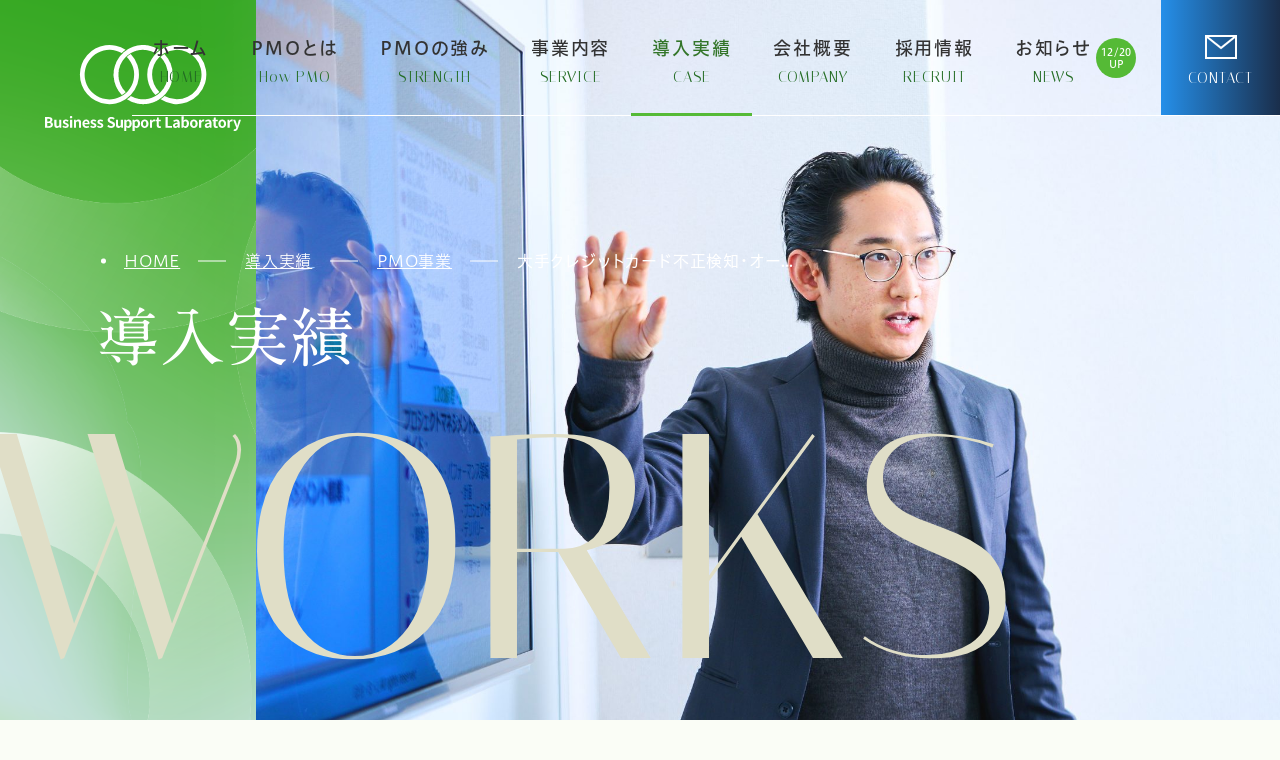

--- FILE ---
content_type: text/html; charset=UTF-8
request_url: https://bsl.inc/works/pmo/p4026/
body_size: 15376
content:
<!DOCTYPE html>
<html class="no-js" lang="ja">
<head>
<!-- Google Tag Manager -->
<script>(function(w,d,s,l,i){w[l]=w[l]||[];w[l].push({'gtm.start':
new Date().getTime(),event:'gtm.js'});var f=d.getElementsByTagName(s)[0],
j=d.createElement(s),dl=l!='dataLayer'?'&l='+l:'';j.async=true;j.src=
'https://www.googletagmanager.com/gtm.js?id='+i+dl;f.parentNode.insertBefore(j,f);
})(window,document,'script','dataLayer','GTM-TC4WQ4S');</script>
<!-- End Google Tag Manager -->
  <!-- Global Site Tag (gtag.js) - Google Analytics -->
<script async src="https://www.googletagmanager.com/gtag/js?id=G-YLBQ6E2S44"></script>
<script>
window.dataLayer = window.dataLayer || [];
function gtag(){dataLayer.push(arguments);}
gtag('js', new Date());

gtag('config', 'G-YLBQ6E2S44');
</script><meta charset="UTF-8">
<meta http-equiv="X-UA-Compatible" content="IE=edge">
<script>
  if(navigator.userAgent.match(/(iPhone|Android.*Mobile)/)) {
    document.head.insertAdjacentHTML('beforeend', '<meta name="viewport" content="width=device-width,initial-scale=1.0,maximum-scale=2.0,user-scalable=1">');
  } else {
    document.head.insertAdjacentHTML('beforeend', '<meta name="viewport" content="width=1200,maximum-scale=2.0,user-scalable=1">');
  }
</script>
<meta name="format-detection" content="telephone=no">
<title>大手クレジットカード不正検知・オーソリゼーションシステム社員代替として参画 ｜導入実績｜株式会社B・S・L</title>
<meta name='robots' content='index, follow, max-image-preview:large, max-snippet:-1, max-video-preview:-1' />

	<!-- This site is optimized with the Yoast SEO plugin v20.2.1 - https://yoast.com/wordpress/plugins/seo/ -->
	<link rel="canonical" href="https://bsl.inc/works/pmo/p4026/" />
	<meta property="og:locale" content="ja_JP" />
	<meta property="og:type" content="article" />
	<meta property="og:title" content="大手クレジットカード不正検知・オーソリゼーションシステム社員代替として参画 ｜導入実績｜株式会社B・S・L" />
	<meta property="og:url" content="https://bsl.inc/works/pmo/p4026/" />
	<meta property="og:site_name" content="株式会社Ｂ・Ｓ・Ｌ" />
	<meta property="article:modified_time" content="2023-02-04T13:25:06+00:00" />
	<meta property="og:image" content="https://bsl.inc/wp/wp-content/uploads/2023/01/20210615173857.jpg" />
	<meta property="og:image:width" content="1280" />
	<meta property="og:image:height" content="640" />
	<meta property="og:image:type" content="image/jpeg" />
	<meta name="twitter:card" content="summary_large_image" />
	<meta name="twitter:site" content="@bsl__official" />
	<script type="application/ld+json" class="yoast-schema-graph">{"@context":"https://schema.org","@graph":[{"@type":"WebPage","@id":"https://bsl.inc/works/pmo/p4026/","url":"https://bsl.inc/works/pmo/p4026/","name":"大手クレジットカード不正検知・オーソリゼーションシステム社員代替として参画 ｜導入実績｜株式会社B・S・L","isPartOf":{"@id":"https://bsl.inc/#website"},"primaryImageOfPage":{"@id":"https://bsl.inc/works/pmo/p4026/#primaryimage"},"image":{"@id":"https://bsl.inc/works/pmo/p4026/#primaryimage"},"thumbnailUrl":"https://bsl.inc/hp/contents/uploads/2023/01/20210615173857.jpg","datePublished":"2023-01-13T03:26:20+00:00","dateModified":"2023-02-04T13:25:06+00:00","breadcrumb":{"@id":"https://bsl.inc/works/pmo/p4026/#breadcrumb"},"inLanguage":"ja","potentialAction":[{"@type":"ReadAction","target":["https://bsl.inc/works/pmo/p4026/"]}]},{"@type":"ImageObject","inLanguage":"ja","@id":"https://bsl.inc/works/pmo/p4026/#primaryimage","url":"https://bsl.inc/hp/contents/uploads/2023/01/20210615173857.jpg","contentUrl":"https://bsl.inc/hp/contents/uploads/2023/01/20210615173857.jpg","width":1280,"height":640},{"@type":"BreadcrumbList","@id":"https://bsl.inc/works/pmo/p4026/#breadcrumb","itemListElement":[{"@type":"ListItem","position":1,"name":"HOME","item":"https://bsl.inc/"},{"@type":"ListItem","position":2,"name":"導入実績","item":"https://bsl.inc/works/"},{"@type":"ListItem","position":3,"name":"PMO事業","item":"https://bsl.inc/works/pmo/"},{"@type":"ListItem","position":4,"name":"大手クレジットカード不正検知・オーソリゼーションシステム社員代替として参画"}]},{"@type":"WebSite","@id":"https://bsl.inc/#website","url":"https://bsl.inc/","name":"株式会社Ｂ・Ｓ・Ｌ","description":"","publisher":{"@id":"https://bsl.inc/#organization"},"potentialAction":[{"@type":"SearchAction","target":{"@type":"EntryPoint","urlTemplate":"https://bsl.inc/?s={search_term_string}"},"query-input":"required name=search_term_string"}],"inLanguage":"ja"},{"@type":"Organization","@id":"https://bsl.inc/#organization","name":"株式会社Ｂ・Ｓ・Ｌ","url":"https://bsl.inc/","logo":{"@type":"ImageObject","inLanguage":"ja","@id":"https://bsl.inc/#/schema/logo/image/","url":"https://bsl.inc/hp/contents/uploads/2023/03/logo.svg","contentUrl":"https://bsl.inc/hp/contents/uploads/2023/03/logo.svg","width":"1920","height":"1920","caption":"株式会社Ｂ・Ｓ・Ｌ"},"image":{"@id":"https://bsl.inc/#/schema/logo/image/"},"sameAs":["https://twitter.com/bsl__official","https://www.youtube.com/@b.s.l","https://www.instagram.com/bsl_jp/"]}]}</script>
	<!-- / Yoast SEO plugin. -->


<link rel='stylesheet' id='classic-theme-styles-css' href='https://bsl.inc/hp/wp-includes/css/classic-themes.min.css' type='text/css' media='all' />
<link rel="https://api.w.org/" href="https://bsl.inc/wp-json/" /><script type="application/ld+json">{ "@context": "http://schema.org", "@type": "WebSite", "url": "https://bsl.inc", "potentialAction": { "@type": "SearchAction", "target": "https://bsl.inc?s={search_term}", "query-input": "required name=search_term" } }</script>
<link rel="stylesheet" href="https://bsl.inc/hp/contents/themes/standard_sass/style.css">
<link rel="stylesheet" href="https://bsl.inc/hp/contents/themes/standard_sass/css/style.css">
<link rel="shortcut icon" href="/favicon.ico">
<link rel="apple-touch-icon" sizes="180x180" href="/apple-touch-icon.png">
<!-- google-font -->
<link rel="preconnect" href="https://fonts.googleapis.com">
<link rel="preconnect" href="https://fonts.gstatic.com" crossorigin>
<link href="https://fonts.googleapis.com/css2?family=Albert+Sans:wght@400;500;600;700&family=Italiana&family=Montserrat:wght@400;500;600;700&display=swap" rel="stylesheet">
<!-- typesquare -->
<script type="text/javascript" src="//typesquare.com/3/tsst/script/ja/typesquare.js?60cc056642f8410eb48d31d0e90393a3&auto_load_font=true" charset="utf-8"></script>
<!-- adobe-font -->
<link rel="stylesheet" href="https://use.typekit.net/kcg4xwe.css">

  </head>


<body class="subpage single single-works single-works-4026 post-type-works" id="top">
<!-- Google Tag Manager (noscript) -->
<noscript><iframe src="https://www.googletagmanager.com/ns.html?id=GTM-TC4WQ4S"
height="0" width="0" style="display:none;visibility:hidden"></iframe></noscript>
<!-- End Google Tag Manager (noscript) -->
  
<svg aria-hidden="true" style="position: absolute; width: 0; height: 0; overflow: hidden;" version="1.1" xmlns="http://www.w3.org/2000/svg" xmlns:xlink="http://www.w3.org/1999/xlink">
<defs>
<symbol id="icon-new_tab" viewBox="0 0 32 32">
<title>new_tab</title>
<path d="M6 0v26h26v-26h-26zM29.5 23.5h-21v-21h21v21z"></path>
<path d="M2.5 29.5v-23.5h-2.5v26h26v-2.5h-2.5z"></path>
<path d="M14.551 19.552l7.366-7.366v5.3h2.5v-9.567h-9.567v2.5h5.3l-7.366 7.366z"></path>
</symbol>
<symbol id="icon-pdf" viewBox="0 0 73 32">
<title>pdf</title>
<path d="M7.273 0h58.182c4.017 0 7.273 3.256 7.273 7.273v0 17.455c0 4.017-3.256 7.273-7.273 7.273v0h-58.182c-4.017 0-7.273-3.256-7.273-7.273v0-17.455c0-4.017 3.256-7.273 7.273-7.273v0zM19.418 19.276c0.101 0.005 0.219 0.008 0.338 0.008 1.762 0 3.38-0.613 4.654-1.638l-0.014 0.011c1.174-0.998 1.914-2.477 1.914-4.128 0-0.077-0.002-0.153-0.005-0.229l0 0.011c0.006-0.091 0.010-0.197 0.010-0.304 0-1.474-0.672-2.791-1.725-3.662l-0.008-0.006c-1.264-0.863-2.824-1.377-4.505-1.377-0.194 0-0.387 0.007-0.578 0.020l0.026-0.001h-6.481v17.126h3.75v-5.83h2.618zM18.055 10.673c0.184-0.020 0.397-0.031 0.612-0.031 1.052 0 2.041 0.268 2.903 0.741l-0.031-0.016c0.542 0.447 0.885 1.119 0.885 1.871 0 0.054-0.002 0.107-0.005 0.16l0-0.007c0.006 0.072 0.010 0.155 0.010 0.24 0 0.847-0.355 1.611-0.923 2.152l-0.001 0.001c-0.879 0.512-1.935 0.815-3.062 0.815-0.236 0-0.469-0.013-0.698-0.039l0.028 0.003h-1.002v-5.888h1.284zM34.419 25.105c0.168 0.007 0.365 0.012 0.562 0.012 1.787 0 3.494-0.347 5.056-0.976l-0.091 0.032c1.388-0.647 2.507-1.674 3.248-2.949l0.019-0.035c0.769-1.287 1.223-2.838 1.223-4.495 0-0.048-0-0.096-0.001-0.143l0 0.007c0.003-0.093 0.005-0.203 0.005-0.313 0-1.644-0.439-3.186-1.205-4.515l0.023 0.044c-0.76-1.257-1.856-2.242-3.166-2.846l-0.045-0.018c-1.497-0.599-3.232-0.946-5.048-0.946-0.22 0-0.438 0.005-0.655 0.015l0.031-0.001h-5.353v17.127h5.398zM34.612 10.673q5.898 0 5.898 5.852 0 5.887-5.898 5.887h-1.843v-11.738h1.841zM59.385 7.98h-11.978v17.126h3.75v-7.651h7.455v-2.826h-7.478v-3.807h8.25v-2.842z"></path>
</symbol>
<symbol id="icon-facebook" viewBox="0 0 1024 1024">
<title>facebook</title>
<path d="M1024,512C1024,229.2,794.8,0,512,0S0,229.2,0,512c0,255.6,187.2,467.4,432,505.8V660H302V512h130V399.2
	C432,270.9,508.4,200,625.4,200c56,0,114.6,10,114.6,10v126h-64.6c-63.6,0-83.4,39.5-83.4,80v96h142l-22.7,148H592v357.8
	C836.8,979.4,1024,767.6,1024,512z"/>
</symbol>

<symbol id="icon-twitter" viewBox="0 0 250 203.2">
<title>twitter</title>
	<path d="M78.6,203.2c94.3,0,145.9-78.2,145.9-145.9c0-2.2,0-4.4-0.1-6.6c10-7.2,18.7-16.3,25.6-26.6
		c-9.2,4.1-19.1,6.8-29.5,8.1c10.6-6.3,18.7-16.4,22.6-28.4c-9.9,5.9-20.9,10.1-32.6,12.4C201.2,6.2,187.8,0,173.1,0
		c-28.3,0-51.3,23-51.3,51.3c0,4,0.5,7.9,1.3,11.7C80.5,60.8,42.7,40.4,17.4,9.4C13,17,10.5,25.8,10.5,35.2
		c0,17.8,9.1,33.5,22.8,42.7C24.9,77.6,17,75.3,10,71.5c0,0.2,0,0.4,0,0.7c0,24.8,17.7,45.6,41.1,50.3c-4.3,1.2-8.8,1.8-13.5,1.8
		c-3.3,0-6.5-0.3-9.6-0.9c6.5,20.4,25.5,35.2,47.9,35.6c-17.6,13.8-39.7,22-63.7,22c-4.1,0-8.2-0.2-12.2-0.7
		C22.7,194.7,49.7,203.2,78.6,203.2"/>
</symbol>
<symbol id="icon-instagram" viewBox="0 0 503.8 503.8">
<title>instagram</title>
	<path d="M251.9,45.4c67.3,0,75.2,0.3,101.8,1.5c24.6,1.1,37.9,5.2,46.8,8.7c11.8,4.6,20.2,10,29,18.8
		c8.8,8.8,14.3,17.2,18.8,29c3.4,8.9,7.6,22.2,8.7,46.8c1.2,26.6,1.5,34.5,1.5,101.8s-0.3,75.2-1.5,101.8
		c-1.1,24.6-5.2,37.9-8.7,46.8c-4.6,11.8-10,20.2-18.8,29c-8.8,8.8-17.2,14.3-29,18.8c-8.9,3.4-22.2,7.6-46.8,8.7
		c-26.6,1.2-34.5,1.5-101.8,1.5s-75.2-0.3-101.8-1.5c-24.6-1.1-37.9-5.2-46.8-8.7c-11.8-4.6-20.2-10-29-18.8
		c-8.8-8.8-14.3-17.2-18.8-29c-3.4-8.9-7.6-22.2-8.7-46.8c-1.2-26.6-1.5-34.5-1.5-101.8s0.3-75.2,1.5-101.8
		c1.1-24.6,5.2-37.9,8.7-46.8c4.6-11.8,10-20.2,18.8-29c8.8-8.8,17.2-14.3,29-18.8c8.9-3.4,22.2-7.6,46.8-8.7
		C176.7,45.6,184.7,45.4,251.9,45.4 M251.9,0c-68.4,0-77,0.3-103.9,1.5C121.2,2.7,102.9,7,86.9,13.2c-16.6,6.4-30.6,15.1-44.6,29.1
		c-14,14-22.6,28.1-29.1,44.6c-6.2,16-10.5,34.3-11.7,61.2C0.3,174.9,0,183.5,0,251.9c0,68.4,0.3,77,1.5,103.9
		c1.2,26.8,5.5,45.1,11.7,61.2c6.4,16.6,15.1,30.6,29.1,44.6c14,14,28.1,22.6,44.6,29.1c16,6.2,34.3,10.5,61.2,11.7
		c26.9,1.2,35.4,1.5,103.9,1.5s77-0.3,103.9-1.5c26.8-1.2,45.1-5.5,61.2-11.7c16.6-6.4,30.6-15.1,44.6-29.1
		c14-14,22.6-28.1,29.1-44.6c6.2-16,10.5-34.3,11.7-61.2c1.2-26.9,1.5-35.4,1.5-103.9s-0.3-77-1.5-103.9
		c-1.2-26.8-5.5-45.1-11.7-61.2c-6.4-16.6-15.1-30.6-29.1-44.6c-14-14-28.1-22.6-44.6-29.1c-16-6.2-34.3-10.5-61.2-11.7
		C328.9,0.3,320.3,0,251.9,0L251.9,0z"/>
	<path d="M251.9,122.6c-71.4,0-129.4,57.9-129.4,129.4s57.9,129.4,129.4,129.4s129.4-57.9,129.4-129.4
		S323.4,122.6,251.9,122.6z M251.9,335.9c-46.4,0-84-37.6-84-84c0-46.4,37.6-84,84-84s84,37.6,84,84
		C335.9,298.3,298.3,335.9,251.9,335.9z"/>
	<circle cx="386.4" cy="117.4" r="30.2"/>
</symbol>
<symbol id="icon-youtube" viewBox="0 0 176 124">
<title>youtube</title>
<path d="M172.3,19.4c-2-7.6-8-13.6-15.6-15.7C143,0,88,0,88,0S33,0,19.2,3.7c-7.6,2-13.5,8-15.6,15.7C0,33.2,0,62,0,62
	s0,28.8,3.7,42.6c2,7.6,8,13.6,15.6,15.7C33,124,88,124,88,124s55,0,68.8-3.7c7.6-2,13.5-8,15.6-15.7C176,90.8,176,62,176,62
	S176,33.2,172.3,19.4z M70,88.2V35.8L116,62L70,88.2z"/>
</symbol>
</defs>
</svg>
<header class="header">
  <div class="inner flex flex-j-between flex-a-ctr">

    <h2 class="header--logo"><a href="/"><img src="/hp/contents/themes/standard_sass/images/common/logo-wh.svg" alt="大手クレジットカード不正検知・オーソリゼーションシステム社員代替として参画 ｜導入実績｜株式会社B・S・L" class="logo-wh sp-none" width="620" height="272"><img src="/hp/contents/themes/standard_sass/images/common/logo.svg" alt="大手クレジットカード不正検知・オーソリゼーションシステム社員代替として参画 ｜導入実績｜株式会社B・S・L" class="logo sp-none" width="620" height="272"><img src="/hp/contents/themes/standard_sass/images/common/sp-logo-wh.svg" alt="大手クレジットカード不正検知・オーソリゼーションシステム社員代替として参画 ｜導入実績｜株式会社B・S・L" class="logo-wh pc-none" width="409" height="65"><img src="/hp/contents/themes/standard_sass/images/common/sp-logo.svg" alt="大手クレジットカード不正検知・オーソリゼーションシステム社員代替として参画 ｜導入実績｜株式会社B・S・L" class="logo pc-none" width="347" height="64"></a></h2>
          <div class="gnav_btn flex flex-j-ctr flex-a-ctr">
        <div class="gnav_btn--lines">
          <span></span><span></span><span></span>
        </div>
      </div>
      <div class="gnav--contact-med">
        <a href="/contact/">
          <svg height="24" viewBox="0 0 32 24" width="32" xmlns="http://www.w3.org/2000/svg"><path d="m4176 10162v24h32v-24zm28.1 2-12.1 9.7-12.2-9.7zm-26.1 20v-18.9l14 11.2 14-11.2v18.9z" fill="#fff" fill-rule="evenodd" transform="translate(-4176 -10162)"/></svg>          <span class="font-en">CONTACT</span>
        </a>
      </div>
      <div class="gnav_overlay"></div>
      <nav class="gnav">
        <ul class="gnav--menu flex flex-j-ctr">
  <li id="menu-item-2903" class="menu-item menu-item-type-post_type menu-item-object-page menu-item-home menu-item-2903"><a href="https://bsl.inc/" class="gnav--link">ホーム<span class="en font-en">HOME</span></a></li>
<li id="menu-item-6084" class="menu-item menu-item-type-custom menu-item-object-custom menu-item-6084"><a href="https://pmo.bsl.inc/" class="gnav--link">PMOとは<span class="en font-en">How PMO</span></a></li>
<li id="menu-item-3394" class="menu-item menu-item-type-post_type menu-item-object-page menu-item-3394"><a href="https://bsl.inc/strength/" class="gnav--link">PMOの強み<span class="en font-en">STRENGTH</span></a></li>
<li id="menu-item-3879" class="menu-item menu-item-type-custom menu-item-object-custom menu-item-has-children menu-item-3879"><a href="http://no_link" class="gnav--link">事業内容<span class="en font-en">SERVICE</span></a>
<div class='head_sub_nav--wrap'><ul class='head_sub_nav'>
	<li id="menu-item-3396" class="menu-item menu-item-type-post_type menu-item-object-page menu-item-3396"><a href="https://bsl.inc/service/pmo-service/" class="gnav--link">PMO事業</a></li>
	<li id="menu-item-3397" class="menu-item menu-item-type-post_type menu-item-object-page menu-item-3397"><a href="https://bsl.inc/service/dx-support/" class="gnav--link">DX推進事業</a></li>
	<li id="menu-item-3398" class="menu-item menu-item-type-post_type menu-item-object-page menu-item-3398"><a href="https://bsl.inc/service/ai/" class="gnav--link">AI事業</a></li>
</ul></div><span class='gnav_sub_toggle'></span>
</li>
<li id="menu-item-3400" class="menu-item menu-item-type-post_type menu-item-object-page menu-item-3400"><a href="https://bsl.inc/works/" class="gnav--link">導入実績<span class="en font-en">CASE</span></a></li>
<li id="menu-item-3399" class="menu-item menu-item-type-post_type menu-item-object-page menu-item-3399"><a href="https://bsl.inc/company/" class="gnav--link">会社概要<span class="en font-en">COMPANY</span></a></li>
<li id="menu-item-3880" class="menu-item menu-item-type-custom menu-item-object-custom menu-item-has-children menu-item-3880"><a href="http://no_link" class="gnav--link">採用情報<span class="en font-en">RECRUIT</span></a>
<div class='head_sub_nav--wrap'><ul class='head_sub_nav'>
	<li id="menu-item-3401" class="menu-item menu-item-type-post_type menu-item-object-page menu-item-3401"><a href="https://bsl.inc/recruit/" class="gnav--link">採用TOP</a></li>
	<li id="menu-item-5625" class="menu-item menu-item-type-custom menu-item-object-custom menu-item-5625"><a href="https://recruit.bsl.inc/" class="gnav--link">新卒採用</a></li>
	<li id="menu-item-5626" class="menu-item menu-item-type-custom menu-item-object-custom menu-item-5626"><a href="https://bsl.inc/recruit/job/mid-career/" class="gnav--link">中途採用</a></li>
	<li id="menu-item-5627" class="menu-item menu-item-type-custom menu-item-object-custom menu-item-5627"><a href="https://bsl.inc/recruit/job/freelance/" class="gnav--link">フリーランス募集</a></li>
</ul></div><span class='gnav_sub_toggle'></span>
</li>
<li id="menu-item-5725" class="menu-item menu-item-type-post_type menu-item-object-page menu-item-5725"><a href="https://bsl.inc/news/" class="gnav--link">お知らせ<span class="en font-en">NEWS</span><span class="up">12/20<br>UP</span></a></li>
</ul>

<ul class="gnav--cta flex">
  <li class="gnav--contact cta_contact btn-blue">
    <a href="/contact/">
      <svg height="24" viewBox="0 0 32 24" width="32" xmlns="http://www.w3.org/2000/svg"><path d="m4176 10162v24h32v-24zm28.1 2-12.1 9.7-12.2-9.7zm-26.1 20v-18.9l14 11.2 14-11.2v18.9z" fill="#fff" fill-rule="evenodd" transform="translate(-4176 -10162)"/></svg>      <span class="font-en">CONTACT</span>
      <span class="font-hira-w3">お問い合わせ<i></i></span>
    </a>
  </li>
      <li class="gnav--sns">
      <ul class="sns--list flex flex-j-ctr flex-a-ctr">
                                  <li>
            <a class="instagram" href="https://www.instagram.com/bsl_inc/">
              <img src="/hp/contents/themes/standard_sass/images/common/icon-instagram.svg" alt="Instagram" width="24" height="24">
            </a>
          </li>
                          <li>
            <a class="youtube" href="https://www.youtube.com/@b.s.l">
              <img src="/hp/contents/themes/standard_sass/images/common/icon-youtube.svg" alt="Youtube" width="176" height="124">
            </a>
          </li>
              </ul>
    </li> 
  </ul>      </nav>
    
  </div>
</header>
<!-- トップ緑背景 -->
<img src="/hp/contents/themes/standard_sass/images/top/body-bg/boyd-bg-top.png" alt="" class="top_grn-bg sp-none" width="989" height="1832">
<img src="/hp/contents/themes/standard_sass/images/top/body-bg/bg-01-top-sp.png" alt="" class="top_grn-bg pc-none" width="828" height="2350">
<!-- トップ白丸背景 -->
<img src="/hp/contents/themes/standard_sass/images/top/body-bg/bg-circle-l.png" alt="" class="top_wh-circle sp-none" width="746" height="1398">
<img src="/hp/contents/themes/standard_sass/images/top/body-bg/bg-circle-top-sp.png" alt="" class="top_wh-circle pc-none" width="496" height="1196">
<!-- 緑背景 -->
<div class="bg_grn"></div>
<!-- 白丸背景 -->
<div class="bg_wh-circle"></div>



<div class="page_ttl flex flex-a-ctr">

  
      <div class="page_ttl--bg-wrap">

              <div class="page_ttl--bg" style="background-image:url(https://bsl.inc/hp/contents/uploads/2025/01/DSC05830-1920x1280.jpg);"></div>
      
      
    </div>
  

  <div class="inner">
          <!-- start breadcrumb - パンくず -->
      <div id="breadcrumbs" class="breadcrumbs sp-none"><span><span><a href="https://bsl.inc/">HOME</a></span>  <span><a href="https://bsl.inc/works/">導入実績</a></span>  <span><a href="https://bsl.inc/works/pmo/">PMO事業</a></span>  <span class="breadcrumb_last" aria-current="page">大手クレジットカード不正検知・オーソリゼーションシステム社員代替として参画</span></span></div>    <!-- end breadcrumb - パンくず -->
        <h2 class="page_ttl-jp">導入実績</h2>    <span class="page_ttl-en">works</span>
  </div>
</div>

    <!-- start breadcrumb - パンくず -->
    <div id="breadcrumbs" class="breadcrumbs pc-none"><span><span><a href="https://bsl.inc/">HOME</a></span>  <span><a href="https://bsl.inc/works/">導入実績</a></span>  <span><a href="https://bsl.inc/works/pmo/">PMO事業</a></span>  <span class="breadcrumb_last" aria-current="page">大手クレジットカード不正検知・オーソリゼーションシステム社員代替として参画</span></span></div><!-- end breadcrumb - パンくず -->

<div class="container">

  
<div class="inner inner-lg flex flex-j-between section_pdg">
  <main class="main_column">
    <article class="works--info mgn-btm40">
      <div class="post--info flex flex-a-ctr">
        <p class="post--date">投稿日：2023.01.13</p>
                  <p class="post--modified-date">更新日：2023.02.04</p>
              </div>
      <div class="post--info flex flex-a-ctr flex-c-wrap">
                  <div class="cat_list"><a href="https://bsl.inc/works/pmo/" rel="tag">PMO事業</a></div>
              </div>
      <h1 class="section_ttl fz-36 mgn-btm24">大手クレジットカード不正検知・オーソリゼーションシステム社員代替として参画</h1>
              <div class="eyecatch ">
          <img width="1280" height="640" src="https://bsl.inc/hp/contents/uploads/2023/01/20210615173857.jpg" class="" alt="大手クレジットカード不正検知・オーソリゼーションシステム社員代替として参画 | PMO事業" decoding="async" loading="lazy" srcset="https://bsl.inc/hp/contents/uploads/2023/01/20210615173857.jpg 1280w, https://bsl.inc/hp/contents/uploads/2023/01/20210615173857-640x320.jpg 640w, https://bsl.inc/hp/contents/uploads/2023/01/20210615173857-400x200.jpg 400w, https://bsl.inc/hp/contents/uploads/2023/01/20210615173857-1170x585.jpg 1170w" sizes="(max-width: 1280px) 100vw, 1280px" />        </div>
            <div class="mce-content-body clearfix">
                <table class="table2">
                    <tr>
            <th>プロジェクト<br class="pc-none">タイトル</th>
            <td>クレジットカード会社_不正検知システム</td>
          </tr>
                              <tr>
            <th>導入先</th>
            <td>大手クレジットカード会社</td>
            </tr>
                              <tr>
            <th>クライアントの<br class="pc-none">課題・背景</th>
            <td>当クライアントは不正検知システム・オーソリゼーションシステムのシステム担当としてプロジェクトの上流工程～下流工程にわたるプロジェクト管理に課題がありました。<br />
各システムはオンプレミス環境且つシステム更改等大型案件を控えている為、ステークホルダーとの折衝や案件推進が出来るPMO人材を求めておりました。<br />
社内外ユーザー部署とシステムベンダー数社のステークホルダーとプロジェクト管理・推進を実施し、プロジェクトのQCDを達成したいという背景があります。</div>
              </td>
            </tr>
                              <tr>
            <th>実施した内容</th>
            <td>①システム構成をはじめとする、各システムの接続先や役割の把握<br />
②各システムが抱えている、もしくは起票予定の案件スケジュールの一覧確認<br />
③プロジェクト管理ツールを用いた各案件の進捗管理<br />
④各案件の進捗・工程で発生したTODO、課題、リスクの一覧可<br />
⑤各システムの工程ごとにマニュアルを作成し、属人化への対応<br />
⑥障害発生時の社内外への対応窓口</td>
            </tr>
                              <tr>
            <th>導入後の成果</th>
            <td>【オーソリゼーションシステム】<br />
　・滞留案件の改善<br />
　・属人化業務の改善<br />
　・システム更改のQCD達成<br />
<br />
【不正検知システム】<br />
　・システム障害の早期改善<br />
　・滞留案件改善<br />
　・属人化業務の改善後、新規メンバーへの早期教育<br />
　・システム更改の企画・立案を実施。</td>
            </tr>
                  </table>
            </div>
    </article>

    <!-- ページ送り -->
    <nav class="wp-pagenavi wp-pagenavi-single">
       <a href="https://bsl.inc/works/pmo/p4202/" rel="next"></a>      <a href="/works/">一覧へ戻る</a>
          </nav>

  </main>

  
<aside class="side_column">

  
<!-- start cat -->
<section class="side_section side--cat" id="side--cat">
  <h2 class="side--ttl"><span class="side--ttl-en">CATEGORY</span>カテゴリ</h2>
  <ul class="side--list">
    	<li class="cat-item cat-item-25"><a href="https://bsl.inc/works/pmo/">PMO事業</a>
</li>
  </ul>
</section>
<!-- end cat -->

<!-- start archive -->
<section class="side_section side--archive" id="side--archive">
  <h2 class="side--ttl"><span class="side--ttl-en">ARCHIVE</span>過去記事</h2>
  <ul class="side--list side--list-archive">
                  <li class="archive_list">
        <h4 class="archive_list--ttl flex flex-j-between flex-a-ctr">2024年</h4>
        <ul class="archive_month">
              <li>
            <a href="/works/date/2024/08">
            8月
            (4)
            </a>
          </li>
                          </ul>
        </li>
            <li class="archive_list">
        <h4 class="archive_list--ttl flex flex-j-between flex-a-ctr">2023年</h4>
        <ul class="archive_month">
              <li>
            <a href="/works/date/2023/02">
            2月
            (4)
            </a>
          </li>
                    <li>
            <a href="/works/date/2023/01">
            1月
            (1)
            </a>
          </li>
              </ul>
    </li>
  </ul></section>
<!-- end archive -->


<!-- start new -->
<section class="side_section side--new" id="side--new">
  <h2 class="side--ttl"><span class="side--ttl-en">NEW POST</span>最新記事</h2>
  <div class="posts posts-side">
              <article class="post flex">
                <div class="post--img img-trim">
                      <img width="400" height="267" src="https://bsl.inc/hp/contents/uploads/2023/02/istockphoto-1147881423-612x612-1-400x267.jpg" class="img-cover" alt="コールセンターシステム更改プロジェクトにコミュニケーション型PMOとして参画 | PMO事業" decoding="async" loading="lazy" srcset="https://bsl.inc/hp/contents/uploads/2023/02/istockphoto-1147881423-612x612-1-400x267.jpg 400w, https://bsl.inc/hp/contents/uploads/2023/02/istockphoto-1147881423-612x612-1.jpg 612w" sizes="(max-width: 400px) 100vw, 400px" />                  </div>
        <div class="txtarea">
          <p class="post--date">2024.08.27</p>
          <h3 class="post--ttl"><a href="https://bsl.inc/works/pmo/p5211/" class="post--link">コールセンターシステム更改プロジェクトにコミュニケーション型PMOとして参画</a></h3>
        </div>
      </article>
          <article class="post flex">
                <div class="post--img img-trim">
                      <img width="400" height="267" src="https://bsl.inc/hp/contents/uploads/2023/02/gahag-0035812925-400x267.jpg" class="img-cover" alt="新規プロジェクト立ち上げにPMOとして参画 | PMO事業" decoding="async" loading="lazy" srcset="https://bsl.inc/hp/contents/uploads/2023/02/gahag-0035812925-400x267.jpg 400w, https://bsl.inc/hp/contents/uploads/2023/02/gahag-0035812925-640x427.jpg 640w, https://bsl.inc/hp/contents/uploads/2023/02/gahag-0035812925-1920x1280.jpg 1920w, https://bsl.inc/hp/contents/uploads/2023/02/gahag-0035812925-1536x1024.jpg 1536w, https://bsl.inc/hp/contents/uploads/2023/02/gahag-0035812925-2048x1365.jpg 2048w, https://bsl.inc/hp/contents/uploads/2023/02/gahag-0035812925-1170x780.jpg 1170w" sizes="(max-width: 400px) 100vw, 400px" />                  </div>
        <div class="txtarea">
          <p class="post--date">2024.08.27</p>
          <h3 class="post--ttl"><a href="https://bsl.inc/works/pmo/p5213/" class="post--link">新規プロジェクト立ち上げにPMOとして参画</a></h3>
        </div>
      </article>
          <article class="post flex">
                <div class="post--img img-trim">
                      <img width="400" height="200" src="https://bsl.inc/hp/contents/uploads/2023/01/20210615173857-400x200.jpg" class="img-cover" alt="大規模DXプロジェクトにPMOとして参画 | PMO事業" decoding="async" loading="lazy" srcset="https://bsl.inc/hp/contents/uploads/2023/01/20210615173857-400x200.jpg 400w, https://bsl.inc/hp/contents/uploads/2023/01/20210615173857-640x320.jpg 640w, https://bsl.inc/hp/contents/uploads/2023/01/20210615173857-1170x585.jpg 1170w, https://bsl.inc/hp/contents/uploads/2023/01/20210615173857.jpg 1280w" sizes="(max-width: 400px) 100vw, 400px" />                  </div>
        <div class="txtarea">
          <p class="post--date">2024.08.27</p>
          <h3 class="post--ttl"><a href="https://bsl.inc/works/pmo/p5208/" class="post--link">大規模DXプロジェクトにPMOとして参画</a></h3>
        </div>
      </article>
          <article class="post flex">
                <div class="post--img img-trim">
                      <img width="400" height="200" src="https://bsl.inc/hp/contents/uploads/2023/01/20210615173857-400x200.jpg" class="img-cover" alt="銀行システム更改プロジェクトにコミュニケーション型PMOとして参画 | PMO事業" decoding="async" loading="lazy" srcset="https://bsl.inc/hp/contents/uploads/2023/01/20210615173857-400x200.jpg 400w, https://bsl.inc/hp/contents/uploads/2023/01/20210615173857-640x320.jpg 640w, https://bsl.inc/hp/contents/uploads/2023/01/20210615173857-1170x585.jpg 1170w, https://bsl.inc/hp/contents/uploads/2023/01/20210615173857.jpg 1280w" sizes="(max-width: 400px) 100vw, 400px" />                  </div>
        <div class="txtarea">
          <p class="post--date">2024.08.27</p>
          <h3 class="post--ttl"><a href="https://bsl.inc/works/pmo/p5216/" class="post--link">銀行システム更改プロジェクトにコミュニケーション型PMOとして参画</a></h3>
        </div>
      </article>
          <article class="post flex">
                <div class="post--img img-trim">
                      <img width="400" height="266" src="https://bsl.inc/hp/contents/uploads/2023/02/526217663756adc1a29f6681d0e2a335_t-400x266.jpeg" class="img-cover" alt="生命保険会社　新規サブシステム導入案件 | PMO事業" decoding="async" loading="lazy" srcset="https://bsl.inc/hp/contents/uploads/2023/02/526217663756adc1a29f6681d0e2a335_t-400x266.jpeg 400w, https://bsl.inc/hp/contents/uploads/2023/02/526217663756adc1a29f6681d0e2a335_t.jpeg 511w" sizes="(max-width: 400px) 100vw, 400px" />                  </div>
        <div class="txtarea">
          <p class="post--date">2023.02.25</p>
          <h3 class="post--ttl"><a href="https://bsl.inc/works/pmo/p4202/" class="post--link">生命保険会社　新規サブシステム導入案件</a></h3>
        </div>
      </article>
      </div>
</section>
<!-- end new -->

</aside>
</div>
</div>


  <!-- home_contact -->
  <section class="home_contact">
    <div class="contact_inner inner">
      <div class="content_box pos_rel">
        <a href="/contact/" class="post--link"></a>
        <div class="flex flex-sp-block flex-a-ctr flex-j-between">
          <h2 class="home_section_ttl">
            <span class="en">CONTACT</span>
            <span class="jp">PMO導入からDX、AIまで。ご相談はこちら</span>
          </h2>
          <div class="txtarea">
            <h3 class="home_ttl-02">「課題」と「その先」まで<br class="pc-none">360°見渡せる<br class="sp-none">「旗振り役」として<br class="pc-none">チームで活躍します</h3>
            <p class="txt txt-18">日本企業のプロジェクトの約4割が失敗しているといわれています。<br class="sp-none">BSLでは各業界に特化したチームを結成。折衝力・ベンダーコントロール・リスク回避など、スタートからエンドまで推進するマネジメントノウハウがあります。<br class="sp-none">どうぞお気軽にご相談ください。</p>
          </div>
          <div class="rgt_btn-circle"><span class="arrow"></span></div>
          <div class="home_btn pc-none">
            <a href="/contact/"><span class="txt--wrap">お問い合わせ</span><span class="btn-circle"><span class="arrow"></span></span></a>
          </div>
        </div>
      </div>
    </div>
  </section>
  <footer class="footer" id="footer">
    <div class="footer_wrap">
      <div class="footer_catch">
        <p class="font-en">PMO that enhances Communication.</p>
      </div>
      <div class="footer_content flex flex-j-between flex-sp-block">
        <div class="footer_left">
          <div class="footer_logo">
            <p class="jp font-jp fz-14 txt-ctr">ビジネス変革に360°つながるPMO</p>
            <img src="/hp/contents/themes/standard_sass/images/common/logo.svg" alt="ロゴ" width="620" height="272">
          </div>
          <div class="footer_info">
            <p class="company fz-16">株式会社Ｂ・Ｓ・Ｌ</p>
            <p class="access fz-14">東京都中央区京橋3-9-8　京橋白伝ビル7階</p>
            <p class="info fz-14"> <a href="tel:0368265575">TEL.03-6826-5575</a>　<br class="info-none sp-none">［受付時間］平日9:00-17:30<br class="info-none"><span class="info-block">／</span>FAX.03-6826-5565</p>
          </div>
          <p class="copyright sp-none font-en fz-18">&copy;BSL, Inc.</p>
        </div>
        <div class="footer_right">
        <nav class="fnav flex flex-j-between">
          <ul class="fnav--menu">
  <li id="menu-item-2923" class="menu-item menu-item-type-post_type menu-item-object-page menu-item-home menu-item-2923"><a href="https://bsl.inc/"><span class="txt--wrap">ホーム</span></a></li>
<li id="menu-item-6086" class="menu-item menu-item-type-custom menu-item-object-custom menu-item-6086"><a href="https://pmo.bsl.inc/"><span class="txt--wrap">PMOとは</span></a></li>
<li id="menu-item-3486" class="menu-item menu-item-type-post_type menu-item-object-page menu-item-3486"><a href="https://bsl.inc/strength/"><span class="txt--wrap">PMOの強み</span></a></li>
<li id="menu-item-4050" class="menu-item menu-item-type-custom menu-item-object-custom menu-item-has-children menu-item-4050"><a href="http://no_link"><span class="txt--wrap">事業案内</span></a>
<ul class="sub-menu">
	<li id="menu-item-3488" class="menu-item menu-item-type-post_type menu-item-object-page menu-item-3488"><a href="https://bsl.inc/service/pmo-service/"><span class="txt--wrap">PMO事業</span></a></li>
	<li id="menu-item-3489" class="menu-item menu-item-type-post_type menu-item-object-page menu-item-3489"><a href="https://bsl.inc/service/dx-support/"><span class="txt--wrap">DX推進事業</span></a></li>
	<li id="menu-item-3490" class="menu-item menu-item-type-post_type menu-item-object-page menu-item-3490"><a href="https://bsl.inc/service/ai/"><span class="txt--wrap">AI事業</span></a></li>
</ul>
</li>
</ul>
<ul class="fnav--menu">
  <li id="menu-item-3492" class="menu-item menu-item-type-post_type menu-item-object-page menu-item-3492"><a href="https://bsl.inc/works/"><span class="txt--wrap">導入実績</span></a></li>
<li id="menu-item-3491" class="menu-item menu-item-type-post_type menu-item-object-page menu-item-3491"><a href="https://bsl.inc/company/"><span class="txt--wrap">会社概要</span></a></li>
<li id="menu-item-3493" class="menu-item menu-item-type-post_type menu-item-object-page menu-item-has-children menu-item-3493"><a href="https://bsl.inc/recruit/"><span class="txt--wrap">採用情報</span></a>
<ul class="sub-menu">
	<li id="menu-item-3494" class="menu-item menu-item-type-post_type menu-item-object-page menu-item-3494"><a href="https://bsl.inc/?page_id=3292"><span class="txt--wrap">研修制度</span></a></li>
	<li id="menu-item-3495" class="menu-item menu-item-type-post_type menu-item-object-page menu-item-3495"><a href="https://bsl.inc/recruit/interview/"><span class="txt--wrap">先輩インタビュー</span></a></li>
	<li id="menu-item-3496" class="menu-item menu-item-type-post_type menu-item-object-page menu-item-3496"><a href="https://bsl.inc/recruit/job/"><span class="txt--wrap">募集要項</span></a></li>
</ul>
</li>
</ul>
<ul class="fnav--menu">
  <li id="menu-item-3497" class="menu-item menu-item-type-post_type menu-item-object-page menu-item-3497"><a href="https://bsl.inc/news/"><span class="txt--wrap">お知らせ</span></a></li>
<li id="menu-item-3498" class="menu-item menu-item-type-post_type menu-item-object-page menu-item-3498"><a href="https://bsl.inc/contact/"><span class="txt--wrap">お問い合わせ</span></a></li>
<li id="menu-item-4161" class="menu-item menu-item-type-custom menu-item-object-custom menu-item-4161"><a href="/contact/#section-01"><span class="txt--wrap">プライバシーポリシー</span></a></li>
</ul>
  <aside class="sns_area">
    <ul class="sns--list flex flex-j-ctr flex-a-ctr">
                          <li>
          <a class="instagram" href="https://www.instagram.com/bsl_inc/">
            <img src="/hp/contents/themes/standard_sass/images/common/icon-instagram.svg" alt="Instagram" width="24" height="24">
          </a>
        </li>
                    <li>
          <a class="youtube" href="https://www.youtube.com/@b.s.l">
            <img src="/hp/contents/themes/standard_sass/images/common/icon-youtube.svg" alt="Youtube" width="176" height="124">
          </a>
        </li>
          </ul>
  </aside><!-- .sns_area -->
    <p class="copyright pc-none font-en fz-18">&copy;BSL, Inc.</p>        </nav><!-- .fnav -->
      </div>
    </div>
  </div>
  </footer>

<div class="page_top-btn">
  <a href="#top" class="flex flex-a-ctr flex-j-ctr">
    <span class="arrow"></span>
  </a>
</div>


<script src="//ajax.googleapis.com/ajax/libs/jquery/3.6.0/jquery.min.js"></script>
<script src="/hp/contents/themes/standard_sass/js/slick.min.js"></script>



<script>

  /* 共通関数まとめ
  ********************************************** */
    const ua = navigator.userAgent,
          pc = ua.indexOf('iPhone') < 0 && ua.indexOf('Android') < 0,
          tab = ua.indexOf('iPad') > 0 || ua.indexOf('Android') > 0 || (ua.indexOf('Safari') > 0 &&
          ua.indexOf('Chrome') == -1 &&
          typeof document.ontouchstart !== 'undefined'),
          sp = ua.indexOf('iPhone') > 0 || ua.indexOf('Android') > 0,
          wid = $(window).width(),
          header = $('.header'),
          header_hgt = header.outerHeight(true);

    const browser = window.navigator.userAgent.toLowerCase(),
          ie = browser.indexOf('msie') != -1 || browser.indexOf('trident') != -1,
          safari = browser.indexOf('safari') !== -1 && browser.indexOf('chrome') === -1 && browser.indexOf('edge') === -1;

  /* ブラウザを判定してhtmlタグにclass追加
  ********************************************** */
    function css_browser_selector(u){var ua=u.toLowerCase(),is=function(t){return ua.indexOf(t)>-1},g='gecko',w='webkit',s='safari',o='opera',m='mobile',h=document.documentElement,b=[(!(/opera|webtv/i.test(ua))&&/msie\s(\d)/.test(ua))?('ie ie'+RegExp.$1):is('firefox/2')?g+' ff2':is('firefox/3.5')?g+' ff3 ff3_5':is('firefox/3.6')?g+' ff3 ff3_6':is('firefox/3')?g+' ff3':is('gecko/')?g:is('opera')?o+(/version\/(\d+)/.test(ua)?' '+o+RegExp.$1:(/opera(\s|\/)(\d+)/.test(ua)?' '+o+RegExp.$2:'')):is('konqueror')?'konqueror':is('blackberry')?m+' blackberry':is('android')?m+' android':is('chrome')?w+' chrome':is('iron')?w+' iron':is('applewebkit/')?w+' '+s+(/version\/(\d+)/.test(ua)?' '+s+RegExp.$1:''):is('mozilla/')?g:'',is('j2me')?m+' j2me':is('iphone')?m+' iphone':is('ipod')?m+' ipod':is('ipad')||is('macintosh')&&'ontouchend' in document?m+' ipad':is('mac')?'mac':is('darwin')?'mac':is('webtv')?'webtv':is('win')?'win'+(is('windows nt 6.0')?' vista':''):is('freebsd')?'freebsd':(is('x11')||is('linux'))?'linux':'','js'];c=b.join(' ');h.className+=' '+c;return c};css_browser_selector(navigator.userAgent);


    $(function(){

          
      /* telタグ例外処理
      ********************************************** */
        if(pc){
          $('a[href^="tel:"]').each(function(){
              $(this).css({'pointerEvents':'none','display':'inline-block'}).removeAttr('onclick');
          });
        } else {
          $('a[href^="tel:"]').each(function(){
              $(this).attr("onclick","ga('send', 'event', 'sp', 'tel')");
          });
        }

      /* アンカーリンク
      ********************************************** */
        // 固定ヘッダーの高さ PC:スマホ
        const header_sm_hgt = $('.header').outerHeight(true);

        // ページ内外リンクの書き分け
        const current_pathname = decodeURI(location.pathname);
        $('a[href*="#"]').each(function(){
          let href = decodeURI($(this)[0].href);
          const pathname = decodeURI($(this)[0].pathname);
          const hash = decodeURI($(this)[0].hash);
          if(current_pathname == pathname){
            href = href.replace(href,hash);
          }
          $(this).attr('href',href);
        });

        // セクションの最初の要素の場合、idをセクション区切りに合わせる
        $('.section_pdg > .anchor + *[id]').each(function(){
          const id = $(this).attr('id'), // 要素のid
                pdg_top = -(parseInt($(this).closest('.section_pdg').css('padding-top'))), // セクションの余白数値
                top = -header_sm_hgt+pdg_top+'px'; // 合算
          $(this).prepend('<span class="anchor" id="'+id+'" />').removeAttr('id'); // id付け替え
          $(this).find('.anchor').css('top',pdg_top);
          $(this).find('.anchor[id^="anchor"]').css('top',top); // #anchor-のついたアンカーのトップ書き換え
        });

      /* スムーススクロール
      ********************************************** */
      $('a[href^="#"]:not(.ez-toc-link)').on('click',function(){
          const speed = 400,
                href= $(this).attr('href'),
                target = $(href == '#' || href == '' ? 'html' : href),
                position = target.offset().top-header_sm_hgt;
          $('body,html').animate({scrollTop:position}, speed, 'swing');
          return false;
        });

      /* no_link
      ********************************************** */
        $('a[href*="no_link"]').attr('href','javascript:void(0);');

      /* リンクを別タブで開く
      ********************************************** */
        const hostname = location.hostname,
              contact_link = 'a[href*="/contact"]',
              out_link = 'a[href^="http"]:not([href*="'+hostname+'"])',
              file_link = 'a[href$=".pdf"],.btn a[href$=".jpg"],.btn a[href$=".png"]';
        $(contact_link+','+out_link+','+file_link).attr({
          'target':'_blank',
          'rel':'noopener noreferrer'
        });
        $(out_link).attr({
          'rel':'noopener noreferrer nofollow'
        });

        // サブドメインを別タブで
        const domain = hostname.split('.').shift();
        $('a[href*="'+hostname+'"]').each(function(){
          let host = $(this).prop('host'),
                subdomain = host.split('.').shift();
          if(domain !== subdomain){
            $(this).attr({
              'target':'_blank',
              'rel':'noopener noreferrer nofollow'
            });
          }
        });

      /* グロナビ：current カスタム投稿タイプ
      ********************************************** */
        const current_lgt = $('.current-menu-item').length;
        if(!current_lgt){
          const home = location.origin;
          let pathname = location.pathname;
          if(pathname != '/') { // ルート以外は最初のスラッシュまでを取得
            pathname = pathname.match(/\/.*?\//);
          }
          const url = home+pathname;
          $('.gnav--link[href="'+url+'"]').parents('li').addClass('current-menu-item');
        }

      /* グロナビ：スマホでの開閉とサブメニュー開閉
      ********************************************** */
        if( wid < 1081 ){
          $('.gnav_btn, .gnav_overlay, .gnav a[href^="#"]').on('click',function(){
            $('.header, .gnav_btn, .gnav_overlay, .gnav').toggleClass('active');
          });

          $('.gnav_sub_toggle, .gnav--link[href="javascript:void(0);"]').on('click',function(){
            $(this).siblings('.head_sub_nav--wrap').stop().slideToggle(400);
            $(this).toggleClass('active');
          });
        }

      /* Loopsコンテンツ：スライド設定
      ********************************************** */
        const slide = $('.slide');
        slide.slick({
          autoplay: true,
          autoplaySpeed: 5000,
          speed: 1000,
          prevArrow: '<a class="slick-prev" href="#"></a>',
          nextArrow: '<a class="slick-next" href="#"></a>',
          dots: true,
          pauseOnFocus: false,
          pauseOnHover: false,
          customPaging: function() {
            return '';
          },
        });
        // 高さ揃え
        function arrow_hgt_adjust(){
          slide.each(function(){
            var img_hgt = $(this).find('.img').height(),
                  arrow = $(this).find('.slick-arrow');
            arrow.height(img_hgt);
          });
        }
        arrow_hgt_adjust();
        $(window).resize(function(){
          arrow_hgt_adjust();
        });
        // 1枚のとき
        slide.each(function(){
          var img_lgt = $(this).find('.img').length;
          if(img_lgt == 1){
            $(this).find('.slick-dots').remove();
          }
        });

      /* テーブル
      ********************************************** */
        $('.mce-content-body .table-sp-scroll').each(function() {
          const mce_content_body_width = $(this).closest('.mce-content-body').width(),
                tableWidth = $(this).find('tbody').width();
          if( mce_content_body_width < tableWidth - 2) {
            $(this).wrap('<div class="scroll" />');
            $(this).closest('.scroll').before('<p class="scroll--cap">横にスクロールできます→</p>');
          }
        });

        $('.mce-content-body table:not(.table-sp-scroll)').each(function() {
          const mce_content_body_width = $(this).closest('.mce-content-body').width(),
                tableWidth = $(this).find('tbody').width();
          if( mce_content_body_width < tableWidth - 2) {
            $(this).css('width','100%');
          }
        });

      /* alt
      ********************************************** */
        $('.mce-content-body img[alt=""], .lps_sec img[alt=""]').each(function(){
          const alt = '大手クレジットカード不正検知・オーソリゼーションシステム社員代替として参画 ｜導入実績｜株式会社B・S・L';
          $(this).attr('alt',alt);
        });

      /* YouTube関連動画非表示
      ********************************************** */
        $('iframe[src^="https://www.youtube.com/embed/"]').each(function() {
          let src = $(this).attr('src');
          if(src.match(/\?feature=oembed/)){
            src = src.replace('?feature=oembed','');
          }
          const regExp = /^.*(youtu\.be\/|v\/|u\/\w\/|embed\/|watch\?v=|\&v=)([^#\&\?]*).*/;
                match = src.match(regExp),
                id = match[2];
          if (match && id.length == 11) {
            const new_src = src+'?rel=0&loop=1&playlist='+id;
            $(this).attr('src',new_src);
          }
        });

      /* page_top-btn 表示 非表示
      ********************************************** */
      let page_h = $(document).height();
      $(window).on('scroll', function() {
        if ($(this).scrollTop() > page_h / 2) {
          $(".page_top-btn").addClass('active');
        } else {
          $(".page_top-btn").removeClass('active');
        }
      });


    

    
      /* スクロールでclass付与
      ********************************************** */
        function header_sm(){
          if ($(this).scrollTop() > header_hgt) {
            header.addClass('header-sm');
          } else {
            header.removeClass('header-sm');
          }
        }
        header_sm();
        $(window).on('scroll', function(){
          header_sm();
        });

    

    
      /* click時にactiveをtoggle処理
      ********************************************** */
        $archive_list = '.archive_list--ttl,.archive_list';
        $($archive_list).on('click',function(){
          $(this).toggleClass('active');
          $(this).siblings('.archive_month').stop().slideToggle(400);
        });

    
  });

  
</script>
    </body>
</html>

--- FILE ---
content_type: text/css
request_url: https://bsl.inc/hp/contents/themes/standard_sass/css/style.css
body_size: 270906
content:
@charset "UTF-8";
:root {
  --ltr-space-default: .08em;
  --line-height-default: 1.8;
  --line-height-hdr: 1.4;
  --line-height-none: 1;
  --font-primary: "こぶりなゴシック W6 JIS2004", "Koburina Gothic W6 JIS2004";
  --font-secondary: "ヒラギノ角ゴ オールド W6 JIS2004", "Hiragino Sans Old W6 JIS2004";
  --font-secondary--light: "ヒラギノ角ゴ オールド W3 JIS2004", "Hiragino Sans Old W3 JIS2004";
  --font-jp: "A1 Mincho", "こぶりなゴシック W6 JIS2004", "Koburina Gothic W6 JIS2004";
  --font-hira-w6: "Hiragino UD Sans W6 JIS2004", "こぶりなゴシック W6 JIS2004", "Koburina Gothic W6 JIS2004";
  --font-hira-w5: "Hiragino UD Sans W5 JIS2004", "こぶりなゴシック W6 JIS2004", "Koburina Gothic W6 JIS2004";
  --font-hira-w4: "Hiragino UD Sans W4 JIS2004", "こぶりなゴシック W6 JIS2004", "Koburina Gothic W6 JIS2004";
  --font-hira-w3: "Hiragino UD Sans W3 JIS2004", "こぶりなゴシック W6 JIS2004", "Koburina Gothic W6 JIS2004";
  --font-en: "Italiana", serif;
  --font-al: "Albert Sans", sans-serif;
  --font-mon: "Montserrat", sans-serif;
  --font-my: "myriad-pro", sans-serif;
  --font-noto-sans: "Noto Sans JP", "ヒラギノ角ゴ Pro W3", "Hiragino Kaku Gothic Pro","メイリオ", "Meiryo", "游ゴシック", "Yu Gothic", "ＭＳ Ｐゴシック", "MS PGothic", sans-serif;
  --fz-primary: 1.125rem;
  --fz-half: .5rem;
  --clr-main: #236C23;
  --clr-txt-sub: #171C60;
  --clr-body: #171923;
  --clr-dark-blue: #101560;
  --clr-link: #333;
  --clr-wht: #fff;
  --clr-blk: #000;
  --bg-main: #1D7FB7;
  --bg-sub: #eee;
  --bg-wht: #fff;
  --bg-off_wht: #dcedfc;
  --bg-blk: #000;
  --btn-bg-main: var(--clr-main);
  --btn-bg-main-hvr: var(--clr-dark-blue);
  --btn-clr-main: #fff;
  --btn-clr--sec: #fff;
  --btn-clr-wht: #333;
  --btn-bg-wht: #fff;
  --btn-clr-wht-hvr: #fff;
  --btn-bg-wht-hvr: var(--clr-dark-blue);
  --brd-main: #1D7FB7;
  --transit-default: all 0.4s ease-out;
}

/* ##############################################################################

    KEYFRAMES

############################################################################## */
@keyframes HeroScroll {
  0% {
    transform: translate(-50%, 0);
  }
  100% {
    transform: translate(-50%, 175px);
  }
}
@keyframes hero_txt_slider {
  0% {
    transform: translate(-25%, 0);
  }
  100% {
    transform: translate(-75%, 0);
  }
}
/* ##############################################################################

    style info : リセット及びフォントサイズ

############################################################################## */
html, body, div, span, object, iframe,
h1, h2, h3, h4, h5, h6, p, blockquote, pre,
abbr, address, cite, code,
del, dfn, em, img, ins, kbd, q, samp,
small, strong, sub, sup, var,
b, i,
dl, dt, dd, ol, ul, li,
fieldset, form, label, legend,
table, caption, tbody, tfoot, thead, tr, th, td,
article, aside, canvas, details, figcaption, figure,
footer, header, hgroup, menu, nav, section, summary,
time, mark, audio, video {
  margin: 0;
  padding: 0;
  border: 0;
  outline: 0;
  font-size: 100%;
  vertical-align: baseline;
  background: transparent;
}

*,
*:after,
*::before {
  box-sizing: border-box;
}

body {
  line-height: 1;
  background: #fff;
  color: #333;
}

article, aside, canvas, details, figcaption, figure,
footer, header, hgroup, menu, nav, section, summary, main {
  display: block;
}

nav ul {
  list-style: none;
}

blockquote, q {
  quotes: none;
}

blockquote:before, blockquote:after,
q:before, q:after {
  content: "";
  content: none;
}

a {
  margin: 0;
  padding: 0;
  border: 0;
  font-size: 100%;
  vertical-align: baseline;
  background: transparent;
}

img {
  max-width: 100%;
  height: auto;
  vertical-align: middle;
}

ins {
  background-color: #ff9;
  color: #333;
  text-decoration: none;
}

mark {
  background-color: #ff9;
  color: #333;
  font-style: italic;
  font-weight: bold;
}

del {
  text-decoration: line-through;
}

abbr[title], dfn[title] {
  border-bottom: 1px dotted #333;
  cursor: help;
}

table {
  border-collapse: collapse;
  border-spacing: 0;
}

hr {
  display: block;
  height: 1px;
  border: 0;
  border-top: 1px solid #cccccc;
  margin: 1em 0;
  padding: 0;
}

input, select {
  vertical-align: middle;
}

/*-- ClearFix --*/
/* For modern browsers */
.clearfix:before,
.clearfix:after {
  content: "";
  display: table;
}

.clearfix:after {
  clear: both;
}

/* For IE 6/7 (trigger hasLayout) */
.clearfix {
  zoom: 1;
}

/*隙間消し*/
li img {
  vertical-align: bottom;
}

/* Reset input[type="search"] */
input[type=search] {
  -webkit-appearance: textfield;
  -webkit-box-sizing: content-box;
}

input[type=search]:focus {
  outline-offset: -2px;
}

input[type=search]::-webkit-search-decoration {
  display: none;
}

/* iOS reset */
input[type=submit] {
  -webkit-appearance: none;
}

@media print, screen and (min-width: 768px) {
  a {
    -webkit-tap-highlight-color: rgba(0, 0, 0, 0);
  }
  @-moz-document url-prefix() {
    * {
      font-feature-settings: "palt";
    }
  }
}
@media screen and (min-width: 768px) and (-webkit-min-device-pixel-ratio: 0) {
  * {
    font-feature-settings: "palt";
  }
}
/* ##############################################################################

    COMMON

############################################################################## */
html {
  font-size: 1rem;
  height: 100%;
  overflow-y: scroll;
  overflow-x: hidden;
}
@media screen and (min-width: 48em) and (max-width: 67.5em) {
  html {
    overflow-y: auto;
    overflow-x: auto;
  }
}
@media screen and (max-width: 47.9375em) {
  html {
    font-size: 0.875rem;
  }
}

body {
  position: relative;
  min-width: 1080px;
  font-family: "Hiragino UD Sans W5 JIS2004", "こぶりなゴシック W6 JIS2004", "Koburina Gothic W6 JIS2004";
  line-height: 2;
  font-weight: 500;
  font-feature-settings: "palt";
  letter-spacing: 0.05em;
  *font-size: small;
  *font: x-small;
  color: #333333;
  -webkit-font-smoothing: antialiased;
  word-break: break-word;
}
@media screen and (max-width: 47.9375em) {
  body {
    -webkit-text-size-adjust: none;
    min-width: inherit;
    letter-spacing: 0.05em;
  }
}

body:not(.home) {
  background-color: #fafdf6;
}

.home main {
  overflow-x: hidden;
}

.top_grn-bg {
  position: absolute;
  top: 0;
  left: 0;
  z-index: -1;
  pointer-events: none;
}
@media screen and (max-width: 93.75em) {
  .top_grn-bg {
    width: 51.5104166667vw;
  }
}
@media screen and (max-width: 47.9375em) {
  .top_grn-bg {
    width: 100%;
    z-index: -10;
  }
}

.top_wh-circle {
  position: absolute;
  top: 0;
  left: 0;
  pointer-events: none;
}
@media screen and (max-width: 93.75em) {
  .top_wh-circle {
    width: 39.7916666667vw;
  }
}
@media screen and (max-width: 47.9375em) {
  .top_wh-circle {
    width: 50%;
  }
}

.bg_grn {
  position: absolute;
  top: 0;
  left: 0;
  z-index: -10;
  width: 100%;
  height: 100%;
  overflow: hidden;
  pointer-events: none;
}
.bg_grn::before {
  content: "";
  position: absolute;
  top: 2409px;
  left: 0;
  z-index: -1;
  width: 42.9166666667vw;
  height: 100%;
  background-image: url(/hp/contents/themes/standard_sass/images/top/body-bg/boyd-bg-l-01.png);
  background-size: contain;
  background-repeat: repeat-y;
}
@media screen and (max-width: 47.9375em) {
  .bg_grn::before {
    top: 283.7vw;
    width: 100%;
    background-image: url(/hp/contents/themes/standard_sass/images/top/body-bg/bg-01-repeat-sp.png);
    background-size: 100% auto;
    opacity: 0.6;
  }
}
.bg_grn::after {
  content: "";
  position: absolute;
  top: 960px;
  right: 0;
  z-index: -1;
  width: 38.6979166667vw;
  height: 100%;
  background-image: url(/hp/contents/themes/standard_sass/images/top/body-bg/boyd-bg-r-01.png);
  background-size: contain;
  background-repeat: repeat-y;
}
@media screen and (max-width: 47.9375em) {
  .bg_grn::after {
    content: inherit;
  }
}

.bg_wh-circle {
  position: absolute;
  top: 0;
  right: 0;
  z-index: -10;
  width: 100%;
  height: 100%;
  overflow: hidden;
  pointer-events: none;
}
.bg_wh-circle::before {
  content: "";
  position: absolute;
  top: 2409px;
  left: 0;
  width: 39.375vw;
  height: 100%;
  background-image: url(/hp/contents/themes/standard_sass/images/top/body-bg/bg-circle-l.png);
  background-size: contain;
  background-repeat: repeat-y;
}
@media screen and (max-width: 47.9375em) {
  .bg_wh-circle::before {
    top: 120.5vw;
    width: 100%;
    background-image: url(/hp/contents/themes/standard_sass/images/top/body-bg/bg-circle-repeat-sp.png);
    background-size: 100% auto;
  }
}
.bg_wh-circle::after {
  content: "";
  position: absolute;
  top: 890px;
  right: 0;
  width: 39.375vw;
  height: 100%;
  background-image: url(/hp/contents/themes/standard_sass/images/top/body-bg/bg-circle-r.png);
  background-size: contain;
  background-repeat: repeat-y;
}
@media screen and (max-width: 47.9375em) {
  .bg_wh-circle::after {
    content: inherit;
  }
}

main > img {
  position: absolute;
  top: 0;
  left: 0;
}

ul,
ol {
  list-style: none;
}

small {
  font-size: 0.875rem; /* 14px */
}
@media screen and (max-width: 47.9375em) {
  small {
    font-size: 0.813rem; /* 13px */
  }
}

/*! purgecss start ignore */
a,
a[href="javascript:void(0);"]:hover {
  color: #333;
  color: var(--clr-link, #333);
  text-decoration: none;
  transition: all 0.4s ease-out;
  transition: var(--transit-default, all 0.4s ease-out);
  outline: none;
}

a[href="javascript:void(0);"],
a[href="javascript:void(0);"]::before {
  color: inherit;
  cursor: default;
  text-decoration: none;
  -webkit-tap-highlight-color: rgba(0, 0, 0, 0);
}

/*! purgecss end ignore */
a:focus {
  text-decoration: none !important;
}

img {
  vertical-align: middle;
}
@media screen and (max-width: 47.9375em) {
  img {
    max-width: 100%;
    height: auto;
  }
}

address,
em,
i {
  font-style: normal;
}

h1, h2, h3, h4, h5, h6 {
  line-height: 1.4;
  line-height: var(--line-height-hdr, 1.4);
}

svg {
  transition: all 0.4s ease-out;
  transition: var(--transit-default, all 0.4s ease-out);
}

.txt--wrap {
  background-position: right bottom;
  background-size: 0 1px;
  background-image: url(/hp/contents/themes/standard_sass/images/common/underline-blk.png);
  background-repeat: no-repeat;
  animation: none;
  transition: background-size 0.5s cubic-bezier(0.43, 0.05, 0.17, 1) 0s;
}
.txt--wrap::before {
  content: "";
  position: absolute;
  bottom: -1px;
  right: 0;
  display: block;
  width: 0;
  height: 1px;
  background-color: #333333;
  transition: all 0.4s ease-out;
  transition: var(--transit-default, all 0.4s ease-out);
}

.arrow {
  position: relative;
  display: block;
  width: 6px;
  height: 12px;
  pointer-events: none;
  overflow: hidden;
}
@media screen and (max-width: 47.9375em) {
  .arrow {
    width: 5px;
    height: 10px;
  }
}
.arrow::before {
  content: "";
  position: absolute;
  top: 2px;
  left: -3px;
  transform: rotate(45deg);
  display: block;
  width: 8px;
  height: 8px;
  border-top: solid 1px;
  border-right: solid 1px;
}
@media screen and (max-width: 47.9375em) {
  .arrow::before {
    top: 2px;
    left: -2px;
    width: 6px;
    height: 6px;
  }
}
.arrow::after {
  content: "";
  position: absolute;
  top: 2px;
  left: -3px;
  transform: translateX(-100%) rotate(45deg);
  display: block;
  width: 8px;
  height: 8px;
  border-top: solid 1px;
  border-right: solid 1px;
}
@media screen and (max-width: 47.9375em) {
  .arrow::after {
    top: 2px;
    left: -2px;
    width: 6px;
    height: 6px;
  }
}

@media screen and (max-width: 47.9375em) {
  .mt-16_sp {
    margin-top: 16px;
  }
}

/* Wysiwyg editor
 **************************************** */
.mce-content-body ol {
  list-style: decimal;
}

.mce-content-body ul:not(:first-child),
.mce-content-body ol:not(:first-child) {
  margin-top: 1em;
}

.mce-content-body ul:not(:last-child),
.mce-content-body ol:not(:last-child) {
  margin-bottom: 1em;
}

.mce-content-body ul li,
.mce-content-body ol li {
  position: relative;
  margin: 0;
  border-bottom: none;
  padding: 0;
  margin-left: 28px;
  padding-top: 0.4em;
  letter-spacing: 0.1em;
}

.mce-content-body ol li {
  margin-left: 23px;
}
@media screen and (max-width: 47.9375em) {
  .mce-content-body ol li {
    margin-left: 19px;
  }
}
.mce-content-body ol li::marker {
  font-family: "Hiragino UD Sans W5 JIS2004", "こぶりなゴシック W6 JIS2004", "Koburina Gothic W6 JIS2004";
  font-family: var(--font-hira-w5);
}

.mce-content-body ul li {
  list-style: none;
}

.mce-content-body ul li::before {
  content: "";
  position: absolute;
  top: 1.1em;
  left: -27px;
  width: 8px;
  height: 8px;
  border: 1px solid #337529;
  background-color: #337529;
}

.mce-content-body ul[style="list-style-type: circle;"] li::before {
  background-color: #fff;
}

.mce-content-body ul:not([style="list-style-type: square;"]) li::before {
  border-radius: 50%;
}

.mce-content-body ul.check_box li {
  margin-left: 0;
  padding-top: 0.6em;
  padding-left: 45px;
  font-size: 1.125rem;
}
@media screen and (max-width: 47.9375em) {
  .mce-content-body ul.check_box li {
    padding-left: 30px;
    font-size: 1rem;
  }
}
.mce-content-body ul.check_box li:not(:last-child) {
  margin-bottom: 8px;
}
@media screen and (max-width: 47.9375em) {
  .mce-content-body ul.check_box li:not(:last-child) {
    margin-bottom: 4px;
  }
}

.mce-content-body ul.check_box li::before {
  content: "";
  position: absolute;
  top: 0.8em;
  left: 0;
  width: 29px;
  height: 29px;
  background-color: #337529;
  border-radius: 50%;
}
@media screen and (max-width: 47.9375em) {
  .mce-content-body ul.check_box li::before {
    width: 20px;
    height: 20px;
  }
}

.mce-content-body ul.check_box li::after {
  content: "";
  position: absolute;
  top: 1.3em;
  left: 6px;
  width: 17px;
  height: 13px;
  background-image: url(/hp/contents/themes/standard_sass/images/common/icon-check.svg);
  background-size: contain;
  background-repeat: no-repeat;
}
@media screen and (max-width: 47.9375em) {
  .mce-content-body ul.check_box li::after {
    left: 5px;
    width: 10px;
    height: 8px;
  }
}

#section_child_02-column_1 .mce-content-body ul.check_box li {
  padding-top: 0.45em;
}
@media screen and (max-width: 47.9375em) {
  #section_child_02-column_1 .mce-content-body ul.check_box li {
    text-align: left;
  }
}

.mce-content-body img {
  margin: 1em 0;
  max-width: 100%;
  height: auto;
  border-radius: 8px;
}

.mce-content-body hr {
  margin-bottom: 60px;
  border-color: #D3D3D3;
}
@media screen and (max-width: 47.9375em) {
  .mce-content-body hr {
    margin-bottom: 30px;
  }
}

.mce-content-body .box {
  padding: 24px 42px;
  background-color: #fff;
  border-radius: 6px;
  box-shadow: 0 0 20px 10px rgba(67, 173, 46, 0.1019607843);
}

.mce-content-body .box:not(:first-child) {
  margin-top: 2em;
}

.mce-content-body .box:not(:last-child) {
  margin-bottom: 2em;
}

.mce-content-body .box-wh {
  background-color: #fff;
  background-color: var(--bg-wht, #fff);
  border: 0;
  box-shadow: inherit;
}

.mce-content-body .alignleft {
  float: left;
  clear: left;
  margin-right: 1em;
  margin-bottom: 1em;
}

.mce-content-body .alignright {
  float: right;
  clear: right;
  margin-left: 1em;
  margin-bottom: 1em;
}

.mce-content-body .aligncenter {
  margin-left: auto;
  margin-right: auto;
  margin-bottom: 1em;
}

.mce-content-body img.aligncenter {
  display: block;
}

.mce-content-body .alignleft:last-child,
.mce-content-body .alignright:last-child,
.mce-content-body .aligncenter:last-child {
  margin-bottom: 0;
}

.mce-content-body p {
  font-size: 1.125rem;
  line-height: 2.2222222222;
  letter-spacing: 0.1em;
}
@media screen and (max-width: 47.9375em) {
  .mce-content-body p {
    font-size: 1rem;
    line-height: 1.7857142857;
  }
}

.lps_parts--column:not(.column-1) .mce-content-body p {
  font-size: 1rem;
  line-height: 2;
}

.mce-content-body p:not(:last-child) {
  margin-bottom: 1em;
}

.mce-content-body strong {
  font-weight: bold;
}

.mce-content-body blockquote {
  margin: 1em 0;
  padding: 15px 40px;
  border-radius: 3px;
  position: relative;
  display: inline-block;
  font-style: oblique;
  color: #666;
  background-color: #f8f8f8;
}

.mce-content-body blockquote p {
  margin-bottom: 0;
}

.mce-content-body blockquote::before,
.mce-content-body blockquote::after {
  content: "";
  position: absolute;
  width: 1em;
  height: 1em;
  opacity: 0.25;
}

.mce-content-body blockquote::before {
  background-image: url("../images/common/icon-quote_left.svg");
  top: 13px;
  left: 10px;
}

.mce-content-body blockquote::after {
  background-image: url("../images/common/icon-quote_right.svg");
  bottom: 13px;
  right: 10px;
}

.mce-content-body a {
  text-decoration: underline;
}

.mce-content-body a:hover {
  text-decoration: none;
}

.mce-content-body .footer_text small {
  display: block;
  margin-top: 8px;
  text-align: right;
}

.mce-content-body table {
  height: auto !important;
}

.mce-content-body table {
  width: 100%;
  border: none;
}

.mce-content-body table:not(:first-child) {
  margin-top: 1em;
}

.mce-content-body table:not(:last-child) {
  margin-bottom: 80px;
}
@media screen and (max-width: 47.9375em) {
  .mce-content-body table:not(:last-child) {
    margin-bottom: 40px;
  }
}

.mce-content-body th,
.mce-content-body td,
.mce-content-body tr {
  height: auto !important;
}

.mce-content-body th,
.mce-content-body td {
  padding: 13px 30px;
  vertical-align: middle;
  letter-spacing: 0.1em;
}

.mce-content-body td p {
  font-size: 1rem;
}

.mce-content-body th {
  min-width: 120px;
  text-align: left;
}

.mce-content-body sup {
  font-size: 0.75rem; /* 12px */
  color: #555;
}

.bold {
  font-weight: bold;
  color: #236C23;
  color: var(--clr-main, #1d7fb7);
}

/* iframe */
.mce-content-body iframe {
  position: relative;
  width: 100%;
  height: auto;
  aspect-ratio: 16/9;
  vertical-align: bottom;
}

.mce-content-body iframe:not(:first-child) {
  margin-top: 2em;
}

.mce-content-body iframe:not(:last-child) {
  margin-bottom: 2em;
}

/* table scroll */
.table-sp-scroll {
  white-space: nowrap;
}

.scroll {
  overflow-x: scroll;
  -webkit-overflow-scrolling: touch;
}

.scroll table {
  margin-bottom: 80px;
}

.scroll--cap {
  margin: 1em 0 0 !important;
}

.scroll--cap {
  text-align: right;
  opacity: 0.25;
  font-size: 0.875rem; /* 14px */
}

@media screen and (max-width: 47.9375em) {
  .mce-content-body p:not([class]) {
    text-align: left !important;
  }
  .mce-content-body .alignright,
  .mce-content-body .alignleft {
    width: 100% !important;
  }
  .mce-content-body .alignright,
  .mce-content-body .alignleft {
    float: none;
    margin: 1em auto;
    display: block;
  }
  .mce-content-body blockquote {
    padding: 15px;
  }
  .mce-content-body blockquote::before {
    top: 0;
    left: 0;
  }
  .mce-content-body blockquote::after {
    bottom: 0;
    right: 0;
  }
  .mce-content-body ul li::before {
    width: 6px;
    height: 6px;
  }
  .mce-content-body table {
    max-width: none !important;
  }
  .mce-content-body th {
    font-weight: bold;
  }
  .mce-content-body th,
  .mce-content-body td {
    padding: 0.5em 1em;
  }
  .table-sp-full {
    width: 100% !important;
  }
  .table-sp-full th,
  .table-sp-full td {
    flex: 1;
  }
  .table-sp-block,
  .table-sp-block th,
  .table-sp-block td {
    width: 100% !important;
  }
  .table-sp-block th,
  .table-sp-block td {
    display: block;
  }
  .mce-content-body .box {
    padding: 24px;
  }
}
/* 管理画面エディタ用
*************************************************** */
.mce-content-body.wp-editor {
  padding: 24px !important;
  max-height: 100vh !important;
  overflow-y: scroll !important;
}

@media screen and (max-width: 47.9375em) {
  .mce-content-body.wp-editor table tr *:first-child:nth-last-child(2),
  .mce-content-body.wp-editor table tr *:first-child:nth-last-child(2) ~ * {
    width: auto !important;
  }
  .mce-content-body.wp-editor table tr *:first-child:nth-last-child(2),
  .mce-content-body.wp-editor table tr *:first-child:nth-last-child(2) ~ * {
    display: table-cell;
  }
}
/* add quicktag
*************************************************** */
/* 見出し */
.editor-ttl,
.editor-ttl2,
.editor-ttl3 {
  letter-spacing: 0.1em;
}

.editor-ttl:not(:first-child),
.editor-ttl2:not(:first-child),
.editor-ttl3:not(:first-child) {
  margin-top: 2em;
}
@media screen and (max-width: 47.9375em) {
  .editor-ttl:not(:first-child),
  .editor-ttl2:not(:first-child),
  .editor-ttl3:not(:first-child) {
    margin-top: 1.5em;
  }
}

.editor-ttl:not(:last-child),
.editor-ttl2:not(:last-child),
.editor-ttl3:not(:last-child) {
  margin-bottom: 1em;
}

.editor-ttl {
  font-size: 2rem; /* 32px */
  font-family: "A1 Mincho", "こぶりなゴシック W6 JIS2004", "Koburina Gothic W6 JIS2004";
  font-family: var(--font-jp);
  padding-bottom: 0.25em;
  border-bottom: 1px solid #236C23;
  border-bottom: 1px solid var(--clr-main, #1D7FB7);
}
@media screen and (max-width: 47.9375em) {
  .editor-ttl {
    font-size: 1.7142857143rem;
  }
}

.editor-ttl2 {
  font-size: 1.5rem; /* 24px */
  font-family: "A1 Mincho", "こぶりなゴシック W6 JIS2004", "Koburina Gothic W6 JIS2004";
  font-family: var(--font-jp);
  color: #236C23;
  color: var(--clr-main, #1d7fb7);
}
@media screen and (max-width: 47.9375em) {
  .editor-ttl2 {
    font-size: 1.4285714286rem;
  }
}

.editor-ttl3 {
  position: relative;
  padding-left: 1em;
  font-size: 1.125rem; /* 18px */
  line-height: 1.7222222222;
}
@media screen and (max-width: 47.9375em) {
  .editor-ttl3 {
    font-size: 1.2857142857rem;
  }
}

.editor-ttl3::before {
  content: "";
  position: absolute;
  top: 0;
  left: 0;
  width: 4px;
  height: 100%;
  background-color: #A8A46B;
  border-radius: 0.15em;
}

/* 注意書き */
.txt-attention {
  display: block;
  text-indent: -1em;
  padding-left: 1em;
  font-size: 0.875rem; /* 14px */
  color: #A8A46B;
}
@media screen and (max-width: 47.9375em) {
  .txt-attention {
    font-size: 0.8928571429rem;
  }
}

.txt-attention::before {
  content: "※";
}

/* テーブル */
.mce-content-body table:not(.table1),
.table2 {
  border-collapse: separate;
}

.mce-content-body table:not(.table1) th,
.table2 th {
  width: 240px;
  color: #fff;
  color: var(--clr-wht, #fff);
  background-color: #A8A46B;
  font-size: 0.9375rem;
  text-align: center;
}
@media screen and (max-width: 47.9375em) {
  .mce-content-body table:not(.table1) th,
  .table2 th {
    width: inherit;
    font-size: 0.9285714286rem;
  }
}

.mce-content-body table:not(.table1) tr:not(:last-child) th {
  border-bottom: solid 1px rgba(255, 255, 255, 0.2);
}

.mce-content-body table:not(.table1) td,
.table2 td {
  font-size: 0.9375rem;
  background-color: #fff;
  border: 1px solid #d3d3d3;
  border-left: none;
  border-bottom: none;
}

@media screen and (max-width: 47.9375em) {
  .mce-content-body table:not(.table1).table-sp-block td {
    border-left: 1px solid #d3d3d3;
  }
}

.mce-content-body table:not(.table1) tr:first-child > *:first-child {
  border-top-left-radius: 8px;
}
@media screen and (max-width: 47.9375em) {
  .mce-content-body table:not(.table1).table-sp-block tr:first-child > *:first-child {
    border-top-left-radius: 8px;
    border-top-right-radius: 8px;
  }
}

.mce-content-body table:not(.table1) tr:first-child > *:last-child {
  border-top-right-radius: 8px;
}
@media screen and (max-width: 47.9375em) {
  .mce-content-body table:not(.table1).table-sp-block tr:first-child > *:last-child {
    border-top-right-radius: inherit;
  }
}

.mce-content-body table:not(.table1) tr:last-child > *:first-child {
  border-bottom-left-radius: 8px;
}
@media screen and (max-width: 47.9375em) {
  .mce-content-body table:not(.table1).table-sp-block tr:last-child > *:first-child {
    border-bottom-left-radius: inherit;
  }
}

.mce-content-body table:not(.table1) tr:last-child > *:last-child {
  border-bottom-right-radius: 8px;
  border-bottom: 1px solid #d3d3d3;
}
@media screen and (max-width: 47.9375em) {
  .mce-content-body table:not(.table1).table-sp-block tr:last-child > *:last-child {
    border-bottom-left-radius: 8px;
    border-bottom-right-radius: 8px;
  }
}

/* テーブル1 */
.table1 th,
.table1 td {
  position: relative;
  border: 0;
  padding: 19px 30px;
  letter-spacing: 0.1em;
}
@media screen and (max-width: 47.9375em) {
  .table1 th,
  .table1 td {
    padding: 9px 15px;
  }
}

.table1 tr {
  border-bottom: 1px solid #d3d3d3;
}

.table1 th {
  min-width: 175px;
  color: #337529;
  text-align: center;
}
@media screen and (max-width: 47.9375em) {
  .table1 th {
    min-width: 100px;
  }
}

.table1 td {
  font-family: "Hiragino UD Sans W3 JIS2004", "こぶりなゴシック W6 JIS2004", "Koburina Gothic W6 JIS2004";
  font-family: var(--font-hira-w3);
}

.table1 th::before {
  content: "";
  position: absolute;
  bottom: -1px;
  left: 0;
  width: 100%;
  height: 1px;
  background-color: #337529;
}

/* IE */
_:-ms-input-placeholder, :root .table1 th {
  border-bottom: 2px solid #236C23;
  border-bottom: 2px solid var(--clr-main, #1d7fb7);
}

_:-ms-input-placeholder, :root .table1 td {
  border-bottom: 1px solid #D3D3D3;
}

_:-ms-input-placeholder, :root .table1 th::before,
_:-ms-input-placeholder, :root .table1 td::before {
  display: none;
}

@media screen and (max-width: 47.9375em) {
  /* テーブル */
  .table2.table-sp-block th,
  .table2.table-sp-block td {
    border-bottom: 0;
  }
  .table2.table-sp-block tr:last-child > *:last-child {
    border-bottom: 1px solid #D3D3D3;
  }
  .table1.table-sp-block td {
    padding-top: 20px;
    padding-bottom: 20px;
  }
  .table1.table-sp-block td::before {
    display: none;
  }
}
/* --- font-size --- */
.fz-8 {
  font-size: 0.5rem;
}

.fz-9 {
  font-size: 0.5625rem;
}

.fz-10 {
  font-size: 0.625rem;
}

.fz-11 {
  font-size: 0.6875rem;
}

.fz-12 {
  font-size: 0.75rem;
}

.fz-13 {
  font-size: 0.8125rem;
}

.fz-14 {
  font-size: 0.875rem;
}

.fz-15 {
  font-size: 0.9375rem;
}

.fz-16 {
  font-size: 1rem;
}

.fz-17 {
  font-size: 1.0625rem;
}

.fz-18 {
  font-size: 1.125rem;
}

.fz-19 {
  font-size: 1.1875rem;
}

.fz-20 {
  font-size: 1.25rem;
}

.fz-21 {
  font-size: 1.3125rem;
}

.fz-22 {
  font-size: 1.375rem;
}

.fz-23 {
  font-size: 1.4375rem;
}

.fz-24 {
  font-size: 1.5rem;
}

.fz-25 {
  font-size: 1.5625rem;
}

.fz-26 {
  font-size: 1.625rem;
}

.fz-27 {
  font-size: 1.6875rem;
}

.fz-28 {
  font-size: 1.75rem;
}

.fz-29 {
  font-size: 1.8125rem;
}

.fz-30 {
  font-size: 1.875rem;
}

.fz-31 {
  font-size: 1.9375rem;
}

.fz-32 {
  font-size: 2rem;
}

.fz-33 {
  font-size: 2.0625rem;
}

.fz-34 {
  font-size: 2.125rem;
}

.fz-35 {
  font-size: 2.1875rem;
}

.fz-36 {
  font-size: 2.25rem;
}

.fz-37 {
  font-size: 2.3125rem;
}

.fz-38 {
  font-size: 2.375rem;
}

.fz-39 {
  font-size: 2.4375rem;
}

.fz-40 {
  font-size: 2.5rem;
}

.fz-41 {
  font-size: 2.5625rem;
}

.fz-42 {
  font-size: 2.625rem;
}

.fz-43 {
  font-size: 2.6875rem;
}

.fz-44 {
  font-size: 2.75rem;
}

.fz-45 {
  font-size: 2.8125rem;
}

.fz-46 {
  font-size: 2.875rem;
}

.fz-47 {
  font-size: 2.9375rem;
}

.fz-48 {
  font-size: 3rem;
}

.fz-49 {
  font-size: 3.0625rem;
}

.fz-50 {
  font-size: 3.125rem;
}

.fz-51 {
  font-size: 3.1875rem;
}

.fz-52 {
  font-size: 3.25rem;
}

.fz-53 {
  font-size: 3.3125rem;
}

.fz-54 {
  font-size: 3.375rem;
}

.fz-55 {
  font-size: 3.4375rem;
}

.fz-56 {
  font-size: 3.5rem;
}

.fz-57 {
  font-size: 3.5625rem;
}

.fz-58 {
  font-size: 3.625rem;
}

.fz-59 {
  font-size: 3.6875rem;
}

.fz-60 {
  font-size: 3.75rem;
}

.fz-61 {
  font-size: 3.8125rem;
}

.fz-62 {
  font-size: 3.875rem;
}

.fz-63 {
  font-size: 3.9375rem;
}

.fz-64 {
  font-size: 4rem;
}

.fz-65 {
  font-size: 4.0625rem;
}

.fz-66 {
  font-size: 4.125rem;
}

.fz-67 {
  font-size: 4.1875rem;
}

.fz-68 {
  font-size: 4.25rem;
}

.fz-69 {
  font-size: 4.3125rem;
}

.fz-70 {
  font-size: 4.375rem;
}

.fz-71 {
  font-size: 4.4375rem;
}

.fz-72 {
  font-size: 4.5rem;
}

.fz-73 {
  font-size: 4.5625rem;
}

.fz-74 {
  font-size: 4.625rem;
}

.fz-75 {
  font-size: 4.6875rem;
}

.fz-76 {
  font-size: 4.75rem;
}

.fz-77 {
  font-size: 4.8125rem;
}

.fz-78 {
  font-size: 4.875rem;
}

.fz-79 {
  font-size: 4.9375rem;
}

.fz-80 {
  font-size: 5rem;
}

.fz-81 {
  font-size: 5.0625rem;
}

.fz-82 {
  font-size: 5.125rem;
}

.fz-83 {
  font-size: 5.1875rem;
}

.fz-84 {
  font-size: 5.25rem;
}

.fz-85 {
  font-size: 5.3125rem;
}

.fz-86 {
  font-size: 5.375rem;
}

.fz-87 {
  font-size: 5.4375rem;
}

.fz-88 {
  font-size: 5.5rem;
}

.fz-89 {
  font-size: 5.5625rem;
}

.fz-90 {
  font-size: 5.625rem;
}

.fz-91 {
  font-size: 5.6875rem;
}

.fz-92 {
  font-size: 5.75rem;
}

.fz-93 {
  font-size: 5.8125rem;
}

.fz-94 {
  font-size: 5.875rem;
}

.fz-95 {
  font-size: 5.9375rem;
}

.fz-96 {
  font-size: 6rem;
}

.fz-97 {
  font-size: 6.0625rem;
}

.fz-98 {
  font-size: 6.125rem;
}

.fz-99 {
  font-size: 6.1875rem;
}

.fz-100 {
  font-size: 6.25rem;
}

.fz-101 {
  font-size: 6.3125rem;
}

.fz-102 {
  font-size: 6.375rem;
}

.fz-103 {
  font-size: 6.4375rem;
}

.fz-104 {
  font-size: 6.5rem;
}

.fz-105 {
  font-size: 6.5625rem;
}

.fz-106 {
  font-size: 6.625rem;
}

.fz-107 {
  font-size: 6.6875rem;
}

.fz-108 {
  font-size: 6.75rem;
}

.fz-109 {
  font-size: 6.8125rem;
}

.fz-110 {
  font-size: 6.875rem;
}

.fz-111 {
  font-size: 6.9375rem;
}

.fz-112 {
  font-size: 7rem;
}

.fz-113 {
  font-size: 7.0625rem;
}

.fz-114 {
  font-size: 7.125rem;
}

.fz-115 {
  font-size: 7.1875rem;
}

.fz-116 {
  font-size: 7.25rem;
}

.fz-117 {
  font-size: 7.3125rem;
}

.fz-118 {
  font-size: 7.375rem;
}

.fz-119 {
  font-size: 7.4375rem;
}

.fz-120 {
  font-size: 7.5rem;
}

.fz-121 {
  font-size: 7.5625rem;
}

.fz-122 {
  font-size: 7.625rem;
}

.fz-123 {
  font-size: 7.6875rem;
}

.fz-124 {
  font-size: 7.75rem;
}

.fz-125 {
  font-size: 7.8125rem;
}

.fz-126 {
  font-size: 7.875rem;
}

.fz-127 {
  font-size: 7.9375rem;
}

.fz-128 {
  font-size: 8rem;
}

.fz-129 {
  font-size: 8.0625rem;
}

.fz-130 {
  font-size: 8.125rem;
}

.fz-131 {
  font-size: 8.1875rem;
}

.fz-132 {
  font-size: 8.25rem;
}

.fz-133 {
  font-size: 8.3125rem;
}

.fz-134 {
  font-size: 8.375rem;
}

.fz-135 {
  font-size: 8.4375rem;
}

.fz-136 {
  font-size: 8.5rem;
}

.fz-137 {
  font-size: 8.5625rem;
}

.fz-138 {
  font-size: 8.625rem;
}

.fz-139 {
  font-size: 8.6875rem;
}

@media screen and (max-width: 47.9375em) {
  .fz-8 {
    font-size: 0.5rem;
  }
  .fz-9 {
    font-size: 0.5714285714rem;
  }
  .fz-10 {
    font-size: 0.6428571429rem;
  }
  .fz-11 {
    font-size: 0.7142857143rem;
  }
  .fz-12 {
    font-size: 0.7857142857rem;
  }
  .fz-13 {
    font-size: 0.8571428571rem;
  }
  .fz-14 {
    font-size: 0.9285714286rem;
  }
  .fz-15 {
    font-size: 1rem;
  }
  .fz-16 {
    font-size: 1.0714285714rem;
  }
  .fz-17 {
    font-size: 1.1428571429rem;
  }
  .fz-18 {
    font-size: 1.2142857143rem;
  }
  .fz-19 {
    font-size: 1.2857142857rem;
  }
  .fz-20 {
    font-size: 1.3571428571rem;
  }
  .fz-21 {
    font-size: 1.4285714286rem;
  }
  .fz-22 {
    font-size: 1.5rem;
  }
  .fz-23 {
    font-size: 1.5714285714rem;
  }
  .fz-24 {
    font-size: 1.6428571429rem;
  }
  .fz-25 {
    font-size: 1.7142857143rem;
  }
  .fz-26 {
    font-size: 1.7857142857rem;
  }
  .fz-27 {
    font-size: 1.8571428571rem;
  }
  .fz-28 {
    font-size: 1.9285714286rem;
  }
  .fz-29 {
    font-size: 2rem;
  }
  .fz-30 {
    font-size: 2.0714285714rem;
  }
  .fz-31 {
    font-size: 2.1428571429rem;
  }
  .fz-32 {
    font-size: 2.2142857143rem;
  }
  .fz-33 {
    font-size: 2.2857142857rem;
  }
  .fz-34 {
    font-size: 2.3571428571rem;
  }
  .fz-35 {
    font-size: 2.4285714286rem;
  }
  .fz-36 {
    font-size: 2.5rem;
  }
  .fz-37 {
    font-size: 2.5714285714rem;
  }
  .fz-38 {
    font-size: 2.6428571429rem;
  }
  .fz-39 {
    font-size: 2.7142857143rem;
  }
  .fz-40 {
    font-size: 2.7857142857rem;
  }
  .fz-41 {
    font-size: 2.8571428571rem;
  }
  .fz-42 {
    font-size: 2.9285714286rem;
  }
  .fz-43 {
    font-size: 3rem;
  }
  .fz-44 {
    font-size: 3.0714285714rem;
  }
  .fz-45 {
    font-size: 3.1428571429rem;
  }
  .fz-46 {
    font-size: 3.2142857143rem;
  }
  .fz-47 {
    font-size: 3.2857142857rem;
  }
  .fz-48 {
    font-size: 3.3571428571rem;
  }
  .fz-49 {
    font-size: 3.4285714286rem;
  }
  .fz-50 {
    font-size: 3.5rem;
  }
  .fz-51 {
    font-size: 3.5714285714rem;
  }
  .fz-52 {
    font-size: 3.6428571429rem;
  }
  .fz-53 {
    font-size: 3.7142857143rem;
  }
  .fz-54 {
    font-size: 3.7857142857rem;
  }
  .fz-55 {
    font-size: 3.8571428571rem;
  }
  .fz-56 {
    font-size: 3.9285714286rem;
  }
  .fz-57 {
    font-size: 4rem;
  }
  .fz-58 {
    font-size: 4.0714285714rem;
  }
  .fz-59 {
    font-size: 4.1428571429rem;
  }
  .fz-60 {
    font-size: 4.2142857143rem;
  }
  .fz-61 {
    font-size: 4.2857142857rem;
  }
  .fz-62 {
    font-size: 4.3571428571rem;
  }
  .fz-63 {
    font-size: 4.4285714286rem;
  }
  .fz-64 {
    font-size: 4.5rem;
  }
  .fz-65 {
    font-size: 4.5714285714rem;
  }
  .fz-66 {
    font-size: 4.6428571429rem;
  }
  .fz-67 {
    font-size: 4.7142857143rem;
  }
  .fz-68 {
    font-size: 4.7857142857rem;
  }
  .fz-69 {
    font-size: 4.8571428571rem;
  }
  .fz-70 {
    font-size: 4.9285714286rem;
  }
  .fz-71 {
    font-size: 5rem;
  }
  .fz-72 {
    font-size: 5.0714285714rem;
  }
  .fz-73 {
    font-size: 5.1428571429rem;
  }
  .fz-74 {
    font-size: 5.2142857143rem;
  }
  .fz-75 {
    font-size: 5.2857142857rem;
  }
  .fz-76 {
    font-size: 5.3571428571rem;
  }
  .fz-77 {
    font-size: 5.4285714286rem;
  }
  .fz-78 {
    font-size: 5.5rem;
  }
  .fz-79 {
    font-size: 5.5714285714rem;
  }
  .fz-80 {
    font-size: 5.6428571429rem;
  }
  .fz-81 {
    font-size: 5.7142857143rem;
  }
  .fz-82 {
    font-size: 5.7857142857rem;
  }
  .fz-83 {
    font-size: 5.8571428571rem;
  }
  .fz-84 {
    font-size: 5.9285714286rem;
  }
  .fz-85 {
    font-size: 6rem;
  }
  .fz-86 {
    font-size: 6.0714285714rem;
  }
  .fz-87 {
    font-size: 6.1428571429rem;
  }
  .fz-88 {
    font-size: 6.2142857143rem;
  }
  .fz-89 {
    font-size: 6.2857142857rem;
  }
  .fz-90 {
    font-size: 6.3571428571rem;
  }
  .fz-91 {
    font-size: 6.4285714286rem;
  }
  .fz-92 {
    font-size: 6.5rem;
  }
  .fz-93 {
    font-size: 6.5714285714rem;
  }
  .fz-94 {
    font-size: 6.6428571429rem;
  }
  .fz-95 {
    font-size: 6.7142857143rem;
  }
  .fz-96 {
    font-size: 6.7857142857rem;
  }
  .fz-97 {
    font-size: 6.8571428571rem;
  }
  .fz-98 {
    font-size: 6.9285714286rem;
  }
  .fz-99 {
    font-size: 7rem;
  }
  .fz-100 {
    font-size: 7.0714285714rem;
  }
  .fz-101 {
    font-size: 7.1428571429rem;
  }
  .fz-102 {
    font-size: 7.2142857143rem;
  }
  .fz-103 {
    font-size: 7.2857142857rem;
  }
  .fz-104 {
    font-size: 7.3571428571rem;
  }
  .fz-105 {
    font-size: 7.4285714286rem;
  }
  .fz-106 {
    font-size: 7.5rem;
  }
  .fz-107 {
    font-size: 7.5714285714rem;
  }
  .fz-108 {
    font-size: 7.6428571429rem;
  }
  .fz-109 {
    font-size: 7.7142857143rem;
  }
  .fz-110 {
    font-size: 7.7857142857rem;
  }
  .fz-111 {
    font-size: 7.8571428571rem;
  }
  .fz-112 {
    font-size: 7.9285714286rem;
  }
  .fz-113 {
    font-size: 8rem;
  }
  .fz-114 {
    font-size: 8.0714285714rem;
  }
  .fz-115 {
    font-size: 8.1428571429rem;
  }
  .fz-116 {
    font-size: 8.2142857143rem;
  }
  .fz-117 {
    font-size: 8.2857142857rem;
  }
  .fz-118 {
    font-size: 8.3571428571rem;
  }
  .fz-119 {
    font-size: 8.4285714286rem;
  }
  .fz-120 {
    font-size: 8.5rem;
  }
  .fz-121 {
    font-size: 8.5714285714rem;
  }
  .fz-122 {
    font-size: 8.6428571429rem;
  }
  .fz-123 {
    font-size: 8.7142857143rem;
  }
  .fz-124 {
    font-size: 8.7857142857rem;
  }
  .fz-125 {
    font-size: 8.8571428571rem;
  }
  .fz-126 {
    font-size: 8.9285714286rem;
  }
  .fz-127 {
    font-size: 9rem;
  }
  .fz-128 {
    font-size: 9.0714285714rem;
  }
  .fz-129 {
    font-size: 9.1428571429rem;
  }
  .fz-130 {
    font-size: 9.2142857143rem;
  }
  .fz-131 {
    font-size: 9.2857142857rem;
  }
  .fz-132 {
    font-size: 9.3571428571rem;
  }
  .fz-133 {
    font-size: 9.4285714286rem;
  }
  .fz-134 {
    font-size: 9.5rem;
  }
  .fz-135 {
    font-size: 9.5714285714rem;
  }
  .fz-136 {
    font-size: 9.6428571429rem;
  }
  .fz-137 {
    font-size: 9.7142857143rem;
  }
  .fz-138 {
    font-size: 9.7857142857rem;
  }
  .fz-139 {
    font-size: 9.8571428571rem;
  }
}
/* txt
**************************************** */
.txt-lg {
  font-size: 1.125rem; /* 18px */
}

.txt-sm {
  font-size: 0.875rem; /* 14px */
}

.txt-wh,
.txt-wh * {
  color: #fff;
  color: var(--clr-wht, #fff);
}

.txt-main,
.txt-main * {
  color: #236C23;
  color: var(--clr-main, #1d7fb7);
}

.txt-sub,
.txt-sub * {
  color: #eee;
  color: var(--clr-sub, #eee);
}

/* font
**************************************** */
/* --- A-OTF A1 Mincho Std Bold --- */
.font-jp {
  font-family: "A1 Mincho", "こぶりなゴシック W6 JIS2004", "Koburina Gothic W6 JIS2004";
  font-family: var(--font-jp);
  font-weight: 700;
}

/* --- Hiragino UD Sans StdN W6 --- */
.font-hira-w6 {
  font-family: "Hiragino UD Sans W6 JIS2004", "こぶりなゴシック W6 JIS2004", "Koburina Gothic W6 JIS2004";
  font-family: var(--font-hira-w6);
}

/* --- Hiragino UD Sans StdN W5 --- */
.font-hira-w5 {
  font-family: "Hiragino UD Sans W5 JIS2004", "こぶりなゴシック W6 JIS2004", "Koburina Gothic W6 JIS2004";
  font-family: var(--font-hira-w5);
}

/* --- Hiragino UD Sans StdN W4 --- */
.font-hira-w4 {
  font-family: "Hiragino UD Sans W4 JIS2004", "こぶりなゴシック W6 JIS2004", "Koburina Gothic W6 JIS2004";
  font-family: var(--font-hira-w4);
}

/* --- Hiragino UD Sans StdN W3 --- */
.font-hira-w3 {
  font-family: "Hiragino UD Sans W3 JIS2004", "こぶりなゴシック W6 JIS2004", "Koburina Gothic W6 JIS2004";
  font-family: var(--font-hira-w3);
}

/* --- Italiana Regular --- */
.font-en {
  font-family: "Italiana", serif;
  font-family: var(--font-en);
  font-weight: 400;
}

/* --- Albert Sans Regular --- */
.font-al {
  font-family: "Albert Sans", sans-serif;
  font-family: var(--font-al);
  font-weight: 400;
}

/* --- Montserrat Medium --- */
.font-mon {
  font-family: "Montserrat", sans-serif;
  font-family: var(--font-mon);
  font-weight: 500;
}

/* txt
**************************************** */
.txt-ctr,
.txt-ctr-pc {
  text-align: center;
}

.txt-rgt,
.txt-rgt-pc {
  text-align: right;
}

.txt-18 {
  font-size: 1.125rem;
  letter-spacing: 0.1em;
  line-height: 2.2222222222;
}
@media screen and (max-width: 47.9375em) {
  .txt-18 {
    font-size: 1rem;
    line-height: 2;
  }
}

@media screen and (max-width: 47.9375em) {
  .txt-lg {
    font-size: 1.071rem; /* 15px */
  }
  .txt-sm {
    font-size: 0.929rem; /* 13px */
  }
  .txt-ctr-pc,
  .txt-rgt-pc {
    text-align: left;
  }
}
/* 縦書き
**************************************** */
.txt-vl {
  writing-mode: vertical-rl;
}

.txt-vl * {
  font-feature-settings: initial;
}

.txt-vl .num {
  text-combine-upright: all;
}

.sideways {
  text-orientation: sideways;
}

/* 画像
**************************************** */
.ob-ctr {
  -o-object-position: center;
     object-position: center;
}

/* bg
********************************************** */
.lps_sec:nth-child(2n) {
  background-color: rgba(255, 255, 255, 0.6);
}
@media screen and (max-width: 47.9375em) {
  .lps_sec:nth-child(2n) {
    background-color: inherit;
  }
}

@media screen and (max-width: 47.9375em) {
  .lps_sec:nth-child(2n+1) {
    background-color: rgba(255, 255, 255, 0.6);
  }
}

@media screen and (max-width: 47.9375em) {
  .page-contact .lps_sec:nth-child(2n) {
    background-color: rgba(255, 255, 255, 0.6);
  }
}
@media screen and (max-width: 47.9375em) {
  .page-contact .lps_sec:nth-child(2n+1) {
    background-color: inherit;
  }
}

.bg-main {
  background-color: #1D7FB7;
  background-color: var(--bg-main, #1D7FB7);
}

.bg-sub {
  background-color: #eee;
}

.bg-wh {
  background-color: #fff;
  background-color: var(--bg-wht, #fff);
}

/* --- pc or sp --- */
.pc-none,
.pc-none-inline,
.pc-none-table,
.pc-none-flex {
  display: none;
}

.sp-none {
  display: block;
}

.sp-none-inline {
  display: inline;
}

.sp-none-table {
  display: table;
}

.sp-none-flex {
  display: flex;
}

@media screen and (max-width: 47.9375em) {
  /* --- pc or sp --- */
  .sp-none,
  .sp-none-inline,
  .sp-none-table,
  .sp-none-flex {
    display: none;
  }
  .pc-none {
    display: block;
  }
  .pc-none-inline {
    display: inline;
  }
  .pc-none-table {
    display: table;
  }
  .pc-none-flex {
    display: flex;
  }
}
/* img
********************************************** */
.img-ctr {
  display: block;
  margin-left: auto;
  margin-right: auto;
}

.img-trim {
  display: flex;
  justify-content: center;
  align-items: center;
}

.img-trim.pos_rel::before {
  content: "";
  display: block;
}

.img-cover {
  width: 100%;
  height: 100%;
  -o-object-fit: cover;
     object-fit: cover;
}

.img-cover.pos_ab {
  top: 0;
  right: 0;
  bottom: 0;
  left: 0;
  margin: auto;
}

.img-contain {
  -o-object-fit: contain;
     object-fit: contain;
}

/* --- margin 　古い・削除--- */
.mgn-btm8 {
  margin-bottom: 8px;
}

.mgn-btm16 {
  margin-bottom: 16px;
}

.mgn-btm24 {
  margin-bottom: 24px;
}

.mgn-btm32 {
  margin-bottom: 32px;
}

.mgn-btm40 {
  margin-bottom: 40px;
}

.mgn-btm48 {
  margin-bottom: 48px;
}

.mgn-btm56 {
  margin-bottom: 56px;
}

.mgn-btm64 {
  margin-bottom: 64px;
}

.mgn-btm72 {
  margin-bottom: 72px;
}

.mgn-btm80 {
  margin-bottom: 80px;
}

.mgn-0 {
  margin: 0 rem;
}

.mgn-top0 {
  margin-top: 0 rem;
}

.mgn-rgt0 {
  margin-right: 0 rem;
}

.mgn-btm0 {
  margin-bottom: 0 rem;
}

.mgn-lft0 {
  margin-left: 0 rem;
}

.mgn-1 {
  margin: 0.0625 rem;
}

.mgn-top1 {
  margin-top: 0.0625 rem;
}

.mgn-rgt1 {
  margin-right: 0.0625 rem;
}

.mgn-btm1 {
  margin-bottom: 0.0625 rem;
}

.mgn-lft1 {
  margin-left: 0.0625 rem;
}

.mgn-2 {
  margin: 0.125 rem;
}

.mgn-top2 {
  margin-top: 0.125 rem;
}

.mgn-rgt2 {
  margin-right: 0.125 rem;
}

.mgn-btm2 {
  margin-bottom: 0.125 rem;
}

.mgn-lft2 {
  margin-left: 0.125 rem;
}

.mgn-3 {
  margin: 0.1875 rem;
}

.mgn-top3 {
  margin-top: 0.1875 rem;
}

.mgn-rgt3 {
  margin-right: 0.1875 rem;
}

.mgn-btm3 {
  margin-bottom: 0.1875 rem;
}

.mgn-lft3 {
  margin-left: 0.1875 rem;
}

.mgn-4 {
  margin: 0.25 rem;
}

.mgn-top4 {
  margin-top: 0.25 rem;
}

.mgn-rgt4 {
  margin-right: 0.25 rem;
}

.mgn-btm4 {
  margin-bottom: 0.25 rem;
}

.mgn-lft4 {
  margin-left: 0.25 rem;
}

.mgn-5 {
  margin: 0.3125 rem;
}

.mgn-top5 {
  margin-top: 0.3125 rem;
}

.mgn-rgt5 {
  margin-right: 0.3125 rem;
}

.mgn-btm5 {
  margin-bottom: 0.3125 rem;
}

.mgn-lft5 {
  margin-left: 0.3125 rem;
}

.mgn-6 {
  margin: 0.375 rem;
}

.mgn-top6 {
  margin-top: 0.375 rem;
}

.mgn-rgt6 {
  margin-right: 0.375 rem;
}

.mgn-btm6 {
  margin-bottom: 0.375 rem;
}

.mgn-lft6 {
  margin-left: 0.375 rem;
}

.mgn-7 {
  margin: 0.4375 rem;
}

.mgn-top7 {
  margin-top: 0.4375 rem;
}

.mgn-rgt7 {
  margin-right: 0.4375 rem;
}

.mgn-btm7 {
  margin-bottom: 0.4375 rem;
}

.mgn-lft7 {
  margin-left: 0.4375 rem;
}

.mgn-8 {
  margin: 0.5 rem;
}

.mgn-top8 {
  margin-top: 0.5 rem;
}

.mgn-rgt8 {
  margin-right: 0.5 rem;
}

.mgn-btm8 {
  margin-bottom: 0.5 rem;
}

.mgn-lft8 {
  margin-left: 0.5 rem;
}

.mgn-9 {
  margin: 0.5625 rem;
}

.mgn-top9 {
  margin-top: 0.5625 rem;
}

.mgn-rgt9 {
  margin-right: 0.5625 rem;
}

.mgn-btm9 {
  margin-bottom: 0.5625 rem;
}

.mgn-lft9 {
  margin-left: 0.5625 rem;
}

.mgn-10 {
  margin: 0.625 rem;
}

.mgn-top10 {
  margin-top: 0.625 rem;
}

.mgn-rgt10 {
  margin-right: 0.625 rem;
}

.mgn-btm10 {
  margin-bottom: 0.625 rem;
}

.mgn-lft10 {
  margin-left: 0.625 rem;
}

.mgn-11 {
  margin: 0.6875 rem;
}

.mgn-top11 {
  margin-top: 0.6875 rem;
}

.mgn-rgt11 {
  margin-right: 0.6875 rem;
}

.mgn-btm11 {
  margin-bottom: 0.6875 rem;
}

.mgn-lft11 {
  margin-left: 0.6875 rem;
}

.mgn-12 {
  margin: 0.75 rem;
}

.mgn-top12 {
  margin-top: 0.75 rem;
}

.mgn-rgt12 {
  margin-right: 0.75 rem;
}

.mgn-btm12 {
  margin-bottom: 0.75 rem;
}

.mgn-lft12 {
  margin-left: 0.75 rem;
}

.mgn-13 {
  margin: 0.8125 rem;
}

.mgn-top13 {
  margin-top: 0.8125 rem;
}

.mgn-rgt13 {
  margin-right: 0.8125 rem;
}

.mgn-btm13 {
  margin-bottom: 0.8125 rem;
}

.mgn-lft13 {
  margin-left: 0.8125 rem;
}

.mgn-14 {
  margin: 0.875 rem;
}

.mgn-top14 {
  margin-top: 0.875 rem;
}

.mgn-rgt14 {
  margin-right: 0.875 rem;
}

.mgn-btm14 {
  margin-bottom: 0.875 rem;
}

.mgn-lft14 {
  margin-left: 0.875 rem;
}

.mgn-15 {
  margin: 0.9375 rem;
}

.mgn-top15 {
  margin-top: 0.9375 rem;
}

.mgn-rgt15 {
  margin-right: 0.9375 rem;
}

.mgn-btm15 {
  margin-bottom: 0.9375 rem;
}

.mgn-lft15 {
  margin-left: 0.9375 rem;
}

.mgn-16 {
  margin: 1 rem;
}

.mgn-top16 {
  margin-top: 1 rem;
}

.mgn-rgt16 {
  margin-right: 1 rem;
}

.mgn-btm16 {
  margin-bottom: 1 rem;
}

.mgn-lft16 {
  margin-left: 1 rem;
}

.mgn-17 {
  margin: 1.0625 rem;
}

.mgn-top17 {
  margin-top: 1.0625 rem;
}

.mgn-rgt17 {
  margin-right: 1.0625 rem;
}

.mgn-btm17 {
  margin-bottom: 1.0625 rem;
}

.mgn-lft17 {
  margin-left: 1.0625 rem;
}

.mgn-18 {
  margin: 1.125 rem;
}

.mgn-top18 {
  margin-top: 1.125 rem;
}

.mgn-rgt18 {
  margin-right: 1.125 rem;
}

.mgn-btm18 {
  margin-bottom: 1.125 rem;
}

.mgn-lft18 {
  margin-left: 1.125 rem;
}

.mgn-19 {
  margin: 1.1875 rem;
}

.mgn-top19 {
  margin-top: 1.1875 rem;
}

.mgn-rgt19 {
  margin-right: 1.1875 rem;
}

.mgn-btm19 {
  margin-bottom: 1.1875 rem;
}

.mgn-lft19 {
  margin-left: 1.1875 rem;
}

.mgn-20 {
  margin: 1.25 rem;
}

.mgn-top20 {
  margin-top: 1.25 rem;
}

.mgn-rgt20 {
  margin-right: 1.25 rem;
}

.mgn-btm20 {
  margin-bottom: 1.25 rem;
}

.mgn-lft20 {
  margin-left: 1.25 rem;
}

.mgn-21 {
  margin: 1.3125 rem;
}

.mgn-top21 {
  margin-top: 1.3125 rem;
}

.mgn-rgt21 {
  margin-right: 1.3125 rem;
}

.mgn-btm21 {
  margin-bottom: 1.3125 rem;
}

.mgn-lft21 {
  margin-left: 1.3125 rem;
}

.mgn-22 {
  margin: 1.375 rem;
}

.mgn-top22 {
  margin-top: 1.375 rem;
}

.mgn-rgt22 {
  margin-right: 1.375 rem;
}

.mgn-btm22 {
  margin-bottom: 1.375 rem;
}

.mgn-lft22 {
  margin-left: 1.375 rem;
}

.mgn-23 {
  margin: 1.4375 rem;
}

.mgn-top23 {
  margin-top: 1.4375 rem;
}

.mgn-rgt23 {
  margin-right: 1.4375 rem;
}

.mgn-btm23 {
  margin-bottom: 1.4375 rem;
}

.mgn-lft23 {
  margin-left: 1.4375 rem;
}

.mgn-24 {
  margin: 1.5 rem;
}

.mgn-top24 {
  margin-top: 1.5 rem;
}

.mgn-rgt24 {
  margin-right: 1.5 rem;
}

.mgn-btm24 {
  margin-bottom: 1.5 rem;
}

.mgn-lft24 {
  margin-left: 1.5 rem;
}

.mgn-25 {
  margin: 1.5625 rem;
}

.mgn-top25 {
  margin-top: 1.5625 rem;
}

.mgn-rgt25 {
  margin-right: 1.5625 rem;
}

.mgn-btm25 {
  margin-bottom: 1.5625 rem;
}

.mgn-lft25 {
  margin-left: 1.5625 rem;
}

.mgn-26 {
  margin: 1.625 rem;
}

.mgn-top26 {
  margin-top: 1.625 rem;
}

.mgn-rgt26 {
  margin-right: 1.625 rem;
}

.mgn-btm26 {
  margin-bottom: 1.625 rem;
}

.mgn-lft26 {
  margin-left: 1.625 rem;
}

.mgn-27 {
  margin: 1.6875 rem;
}

.mgn-top27 {
  margin-top: 1.6875 rem;
}

.mgn-rgt27 {
  margin-right: 1.6875 rem;
}

.mgn-btm27 {
  margin-bottom: 1.6875 rem;
}

.mgn-lft27 {
  margin-left: 1.6875 rem;
}

.mgn-28 {
  margin: 1.75 rem;
}

.mgn-top28 {
  margin-top: 1.75 rem;
}

.mgn-rgt28 {
  margin-right: 1.75 rem;
}

.mgn-btm28 {
  margin-bottom: 1.75 rem;
}

.mgn-lft28 {
  margin-left: 1.75 rem;
}

.mgn-29 {
  margin: 1.8125 rem;
}

.mgn-top29 {
  margin-top: 1.8125 rem;
}

.mgn-rgt29 {
  margin-right: 1.8125 rem;
}

.mgn-btm29 {
  margin-bottom: 1.8125 rem;
}

.mgn-lft29 {
  margin-left: 1.8125 rem;
}

.mgn-30 {
  margin: 1.875 rem;
}

.mgn-top30 {
  margin-top: 1.875 rem;
}

.mgn-rgt30 {
  margin-right: 1.875 rem;
}

.mgn-btm30 {
  margin-bottom: 1.875 rem;
}

.mgn-lft30 {
  margin-left: 1.875 rem;
}

.mgn-31 {
  margin: 1.9375 rem;
}

.mgn-top31 {
  margin-top: 1.9375 rem;
}

.mgn-rgt31 {
  margin-right: 1.9375 rem;
}

.mgn-btm31 {
  margin-bottom: 1.9375 rem;
}

.mgn-lft31 {
  margin-left: 1.9375 rem;
}

.mgn-32 {
  margin: 2 rem;
}

.mgn-top32 {
  margin-top: 2 rem;
}

.mgn-rgt32 {
  margin-right: 2 rem;
}

.mgn-btm32 {
  margin-bottom: 2 rem;
}

.mgn-lft32 {
  margin-left: 2 rem;
}

.mgn-33 {
  margin: 2.0625 rem;
}

.mgn-top33 {
  margin-top: 2.0625 rem;
}

.mgn-rgt33 {
  margin-right: 2.0625 rem;
}

.mgn-btm33 {
  margin-bottom: 2.0625 rem;
}

.mgn-lft33 {
  margin-left: 2.0625 rem;
}

.mgn-34 {
  margin: 2.125 rem;
}

.mgn-top34 {
  margin-top: 2.125 rem;
}

.mgn-rgt34 {
  margin-right: 2.125 rem;
}

.mgn-btm34 {
  margin-bottom: 2.125 rem;
}

.mgn-lft34 {
  margin-left: 2.125 rem;
}

.mgn-35 {
  margin: 2.1875 rem;
}

.mgn-top35 {
  margin-top: 2.1875 rem;
}

.mgn-rgt35 {
  margin-right: 2.1875 rem;
}

.mgn-btm35 {
  margin-bottom: 2.1875 rem;
}

.mgn-lft35 {
  margin-left: 2.1875 rem;
}

.mgn-36 {
  margin: 2.25 rem;
}

.mgn-top36 {
  margin-top: 2.25 rem;
}

.mgn-rgt36 {
  margin-right: 2.25 rem;
}

.mgn-btm36 {
  margin-bottom: 2.25 rem;
}

.mgn-lft36 {
  margin-left: 2.25 rem;
}

.mgn-37 {
  margin: 2.3125 rem;
}

.mgn-top37 {
  margin-top: 2.3125 rem;
}

.mgn-rgt37 {
  margin-right: 2.3125 rem;
}

.mgn-btm37 {
  margin-bottom: 2.3125 rem;
}

.mgn-lft37 {
  margin-left: 2.3125 rem;
}

.mgn-38 {
  margin: 2.375 rem;
}

.mgn-top38 {
  margin-top: 2.375 rem;
}

.mgn-rgt38 {
  margin-right: 2.375 rem;
}

.mgn-btm38 {
  margin-bottom: 2.375 rem;
}

.mgn-lft38 {
  margin-left: 2.375 rem;
}

.mgn-39 {
  margin: 2.4375 rem;
}

.mgn-top39 {
  margin-top: 2.4375 rem;
}

.mgn-rgt39 {
  margin-right: 2.4375 rem;
}

.mgn-btm39 {
  margin-bottom: 2.4375 rem;
}

.mgn-lft39 {
  margin-left: 2.4375 rem;
}

.mgn-40 {
  margin: 2.5 rem;
}

.mgn-top40 {
  margin-top: 2.5 rem;
}

.mgn-rgt40 {
  margin-right: 2.5 rem;
}

.mgn-btm40 {
  margin-bottom: 2.5 rem;
}

.mgn-lft40 {
  margin-left: 2.5 rem;
}

.mgn-41 {
  margin: 2.5625 rem;
}

.mgn-top41 {
  margin-top: 2.5625 rem;
}

.mgn-rgt41 {
  margin-right: 2.5625 rem;
}

.mgn-btm41 {
  margin-bottom: 2.5625 rem;
}

.mgn-lft41 {
  margin-left: 2.5625 rem;
}

.mgn-42 {
  margin: 2.625 rem;
}

.mgn-top42 {
  margin-top: 2.625 rem;
}

.mgn-rgt42 {
  margin-right: 2.625 rem;
}

.mgn-btm42 {
  margin-bottom: 2.625 rem;
}

.mgn-lft42 {
  margin-left: 2.625 rem;
}

.mgn-43 {
  margin: 2.6875 rem;
}

.mgn-top43 {
  margin-top: 2.6875 rem;
}

.mgn-rgt43 {
  margin-right: 2.6875 rem;
}

.mgn-btm43 {
  margin-bottom: 2.6875 rem;
}

.mgn-lft43 {
  margin-left: 2.6875 rem;
}

.mgn-44 {
  margin: 2.75 rem;
}

.mgn-top44 {
  margin-top: 2.75 rem;
}

.mgn-rgt44 {
  margin-right: 2.75 rem;
}

.mgn-btm44 {
  margin-bottom: 2.75 rem;
}

.mgn-lft44 {
  margin-left: 2.75 rem;
}

.mgn-45 {
  margin: 2.8125 rem;
}

.mgn-top45 {
  margin-top: 2.8125 rem;
}

.mgn-rgt45 {
  margin-right: 2.8125 rem;
}

.mgn-btm45 {
  margin-bottom: 2.8125 rem;
}

.mgn-lft45 {
  margin-left: 2.8125 rem;
}

.mgn-46 {
  margin: 2.875 rem;
}

.mgn-top46 {
  margin-top: 2.875 rem;
}

.mgn-rgt46 {
  margin-right: 2.875 rem;
}

.mgn-btm46 {
  margin-bottom: 2.875 rem;
}

.mgn-lft46 {
  margin-left: 2.875 rem;
}

.mgn-47 {
  margin: 2.9375 rem;
}

.mgn-top47 {
  margin-top: 2.9375 rem;
}

.mgn-rgt47 {
  margin-right: 2.9375 rem;
}

.mgn-btm47 {
  margin-bottom: 2.9375 rem;
}

.mgn-lft47 {
  margin-left: 2.9375 rem;
}

.mgn-48 {
  margin: 3 rem;
}

.mgn-top48 {
  margin-top: 3 rem;
}

.mgn-rgt48 {
  margin-right: 3 rem;
}

.mgn-btm48 {
  margin-bottom: 3 rem;
}

.mgn-lft48 {
  margin-left: 3 rem;
}

.mgn-49 {
  margin: 3.0625 rem;
}

.mgn-top49 {
  margin-top: 3.0625 rem;
}

.mgn-rgt49 {
  margin-right: 3.0625 rem;
}

.mgn-btm49 {
  margin-bottom: 3.0625 rem;
}

.mgn-lft49 {
  margin-left: 3.0625 rem;
}

.mgn-50 {
  margin: 3.125 rem;
}

.mgn-top50 {
  margin-top: 3.125 rem;
}

.mgn-rgt50 {
  margin-right: 3.125 rem;
}

.mgn-btm50 {
  margin-bottom: 3.125 rem;
}

.mgn-lft50 {
  margin-left: 3.125 rem;
}

.mgn-51 {
  margin: 3.1875 rem;
}

.mgn-top51 {
  margin-top: 3.1875 rem;
}

.mgn-rgt51 {
  margin-right: 3.1875 rem;
}

.mgn-btm51 {
  margin-bottom: 3.1875 rem;
}

.mgn-lft51 {
  margin-left: 3.1875 rem;
}

.mgn-52 {
  margin: 3.25 rem;
}

.mgn-top52 {
  margin-top: 3.25 rem;
}

.mgn-rgt52 {
  margin-right: 3.25 rem;
}

.mgn-btm52 {
  margin-bottom: 3.25 rem;
}

.mgn-lft52 {
  margin-left: 3.25 rem;
}

.mgn-53 {
  margin: 3.3125 rem;
}

.mgn-top53 {
  margin-top: 3.3125 rem;
}

.mgn-rgt53 {
  margin-right: 3.3125 rem;
}

.mgn-btm53 {
  margin-bottom: 3.3125 rem;
}

.mgn-lft53 {
  margin-left: 3.3125 rem;
}

.mgn-54 {
  margin: 3.375 rem;
}

.mgn-top54 {
  margin-top: 3.375 rem;
}

.mgn-rgt54 {
  margin-right: 3.375 rem;
}

.mgn-btm54 {
  margin-bottom: 3.375 rem;
}

.mgn-lft54 {
  margin-left: 3.375 rem;
}

.mgn-55 {
  margin: 3.4375 rem;
}

.mgn-top55 {
  margin-top: 3.4375 rem;
}

.mgn-rgt55 {
  margin-right: 3.4375 rem;
}

.mgn-btm55 {
  margin-bottom: 3.4375 rem;
}

.mgn-lft55 {
  margin-left: 3.4375 rem;
}

.mgn-56 {
  margin: 3.5 rem;
}

.mgn-top56 {
  margin-top: 3.5 rem;
}

.mgn-rgt56 {
  margin-right: 3.5 rem;
}

.mgn-btm56 {
  margin-bottom: 3.5 rem;
}

.mgn-lft56 {
  margin-left: 3.5 rem;
}

.mgn-57 {
  margin: 3.5625 rem;
}

.mgn-top57 {
  margin-top: 3.5625 rem;
}

.mgn-rgt57 {
  margin-right: 3.5625 rem;
}

.mgn-btm57 {
  margin-bottom: 3.5625 rem;
}

.mgn-lft57 {
  margin-left: 3.5625 rem;
}

.mgn-58 {
  margin: 3.625 rem;
}

.mgn-top58 {
  margin-top: 3.625 rem;
}

.mgn-rgt58 {
  margin-right: 3.625 rem;
}

.mgn-btm58 {
  margin-bottom: 3.625 rem;
}

.mgn-lft58 {
  margin-left: 3.625 rem;
}

.mgn-59 {
  margin: 3.6875 rem;
}

.mgn-top59 {
  margin-top: 3.6875 rem;
}

.mgn-rgt59 {
  margin-right: 3.6875 rem;
}

.mgn-btm59 {
  margin-bottom: 3.6875 rem;
}

.mgn-lft59 {
  margin-left: 3.6875 rem;
}

.mgn-60 {
  margin: 3.75 rem;
}

.mgn-top60 {
  margin-top: 3.75 rem;
}

.mgn-rgt60 {
  margin-right: 3.75 rem;
}

.mgn-btm60 {
  margin-bottom: 3.75 rem;
}

.mgn-lft60 {
  margin-left: 3.75 rem;
}

.mgn-61 {
  margin: 3.8125 rem;
}

.mgn-top61 {
  margin-top: 3.8125 rem;
}

.mgn-rgt61 {
  margin-right: 3.8125 rem;
}

.mgn-btm61 {
  margin-bottom: 3.8125 rem;
}

.mgn-lft61 {
  margin-left: 3.8125 rem;
}

.mgn-62 {
  margin: 3.875 rem;
}

.mgn-top62 {
  margin-top: 3.875 rem;
}

.mgn-rgt62 {
  margin-right: 3.875 rem;
}

.mgn-btm62 {
  margin-bottom: 3.875 rem;
}

.mgn-lft62 {
  margin-left: 3.875 rem;
}

.mgn-63 {
  margin: 3.9375 rem;
}

.mgn-top63 {
  margin-top: 3.9375 rem;
}

.mgn-rgt63 {
  margin-right: 3.9375 rem;
}

.mgn-btm63 {
  margin-bottom: 3.9375 rem;
}

.mgn-lft63 {
  margin-left: 3.9375 rem;
}

.mgn-64 {
  margin: 4 rem;
}

.mgn-top64 {
  margin-top: 4 rem;
}

.mgn-rgt64 {
  margin-right: 4 rem;
}

.mgn-btm64 {
  margin-bottom: 4 rem;
}

.mgn-lft64 {
  margin-left: 4 rem;
}

.mgn-65 {
  margin: 4.0625 rem;
}

.mgn-top65 {
  margin-top: 4.0625 rem;
}

.mgn-rgt65 {
  margin-right: 4.0625 rem;
}

.mgn-btm65 {
  margin-bottom: 4.0625 rem;
}

.mgn-lft65 {
  margin-left: 4.0625 rem;
}

.mgn-66 {
  margin: 4.125 rem;
}

.mgn-top66 {
  margin-top: 4.125 rem;
}

.mgn-rgt66 {
  margin-right: 4.125 rem;
}

.mgn-btm66 {
  margin-bottom: 4.125 rem;
}

.mgn-lft66 {
  margin-left: 4.125 rem;
}

.mgn-67 {
  margin: 4.1875 rem;
}

.mgn-top67 {
  margin-top: 4.1875 rem;
}

.mgn-rgt67 {
  margin-right: 4.1875 rem;
}

.mgn-btm67 {
  margin-bottom: 4.1875 rem;
}

.mgn-lft67 {
  margin-left: 4.1875 rem;
}

.mgn-68 {
  margin: 4.25 rem;
}

.mgn-top68 {
  margin-top: 4.25 rem;
}

.mgn-rgt68 {
  margin-right: 4.25 rem;
}

.mgn-btm68 {
  margin-bottom: 4.25 rem;
}

.mgn-lft68 {
  margin-left: 4.25 rem;
}

.mgn-69 {
  margin: 4.3125 rem;
}

.mgn-top69 {
  margin-top: 4.3125 rem;
}

.mgn-rgt69 {
  margin-right: 4.3125 rem;
}

.mgn-btm69 {
  margin-bottom: 4.3125 rem;
}

.mgn-lft69 {
  margin-left: 4.3125 rem;
}

.mgn-70 {
  margin: 4.375 rem;
}

.mgn-top70 {
  margin-top: 4.375 rem;
}

.mgn-rgt70 {
  margin-right: 4.375 rem;
}

.mgn-btm70 {
  margin-bottom: 4.375 rem;
}

.mgn-lft70 {
  margin-left: 4.375 rem;
}

.mgn-71 {
  margin: 4.4375 rem;
}

.mgn-top71 {
  margin-top: 4.4375 rem;
}

.mgn-rgt71 {
  margin-right: 4.4375 rem;
}

.mgn-btm71 {
  margin-bottom: 4.4375 rem;
}

.mgn-lft71 {
  margin-left: 4.4375 rem;
}

.mgn-72 {
  margin: 4.5 rem;
}

.mgn-top72 {
  margin-top: 4.5 rem;
}

.mgn-rgt72 {
  margin-right: 4.5 rem;
}

.mgn-btm72 {
  margin-bottom: 4.5 rem;
}

.mgn-lft72 {
  margin-left: 4.5 rem;
}

.mgn-73 {
  margin: 4.5625 rem;
}

.mgn-top73 {
  margin-top: 4.5625 rem;
}

.mgn-rgt73 {
  margin-right: 4.5625 rem;
}

.mgn-btm73 {
  margin-bottom: 4.5625 rem;
}

.mgn-lft73 {
  margin-left: 4.5625 rem;
}

.mgn-74 {
  margin: 4.625 rem;
}

.mgn-top74 {
  margin-top: 4.625 rem;
}

.mgn-rgt74 {
  margin-right: 4.625 rem;
}

.mgn-btm74 {
  margin-bottom: 4.625 rem;
}

.mgn-lft74 {
  margin-left: 4.625 rem;
}

.mgn-75 {
  margin: 4.6875 rem;
}

.mgn-top75 {
  margin-top: 4.6875 rem;
}

.mgn-rgt75 {
  margin-right: 4.6875 rem;
}

.mgn-btm75 {
  margin-bottom: 4.6875 rem;
}

.mgn-lft75 {
  margin-left: 4.6875 rem;
}

.mgn-76 {
  margin: 4.75 rem;
}

.mgn-top76 {
  margin-top: 4.75 rem;
}

.mgn-rgt76 {
  margin-right: 4.75 rem;
}

.mgn-btm76 {
  margin-bottom: 4.75 rem;
}

.mgn-lft76 {
  margin-left: 4.75 rem;
}

.mgn-77 {
  margin: 4.8125 rem;
}

.mgn-top77 {
  margin-top: 4.8125 rem;
}

.mgn-rgt77 {
  margin-right: 4.8125 rem;
}

.mgn-btm77 {
  margin-bottom: 4.8125 rem;
}

.mgn-lft77 {
  margin-left: 4.8125 rem;
}

.mgn-78 {
  margin: 4.875 rem;
}

.mgn-top78 {
  margin-top: 4.875 rem;
}

.mgn-rgt78 {
  margin-right: 4.875 rem;
}

.mgn-btm78 {
  margin-bottom: 4.875 rem;
}

.mgn-lft78 {
  margin-left: 4.875 rem;
}

.mgn-79 {
  margin: 4.9375 rem;
}

.mgn-top79 {
  margin-top: 4.9375 rem;
}

.mgn-rgt79 {
  margin-right: 4.9375 rem;
}

.mgn-btm79 {
  margin-bottom: 4.9375 rem;
}

.mgn-lft79 {
  margin-left: 4.9375 rem;
}

.mgn-80 {
  margin: 5 rem;
}

.mgn-top80 {
  margin-top: 5 rem;
}

.mgn-rgt80 {
  margin-right: 5 rem;
}

.mgn-btm80 {
  margin-bottom: 5 rem;
}

.mgn-lft80 {
  margin-left: 5 rem;
}

.mgn-81 {
  margin: 5.0625 rem;
}

.mgn-top81 {
  margin-top: 5.0625 rem;
}

.mgn-rgt81 {
  margin-right: 5.0625 rem;
}

.mgn-btm81 {
  margin-bottom: 5.0625 rem;
}

.mgn-lft81 {
  margin-left: 5.0625 rem;
}

.mgn-82 {
  margin: 5.125 rem;
}

.mgn-top82 {
  margin-top: 5.125 rem;
}

.mgn-rgt82 {
  margin-right: 5.125 rem;
}

.mgn-btm82 {
  margin-bottom: 5.125 rem;
}

.mgn-lft82 {
  margin-left: 5.125 rem;
}

.mgn-83 {
  margin: 5.1875 rem;
}

.mgn-top83 {
  margin-top: 5.1875 rem;
}

.mgn-rgt83 {
  margin-right: 5.1875 rem;
}

.mgn-btm83 {
  margin-bottom: 5.1875 rem;
}

.mgn-lft83 {
  margin-left: 5.1875 rem;
}

.mgn-84 {
  margin: 5.25 rem;
}

.mgn-top84 {
  margin-top: 5.25 rem;
}

.mgn-rgt84 {
  margin-right: 5.25 rem;
}

.mgn-btm84 {
  margin-bottom: 5.25 rem;
}

.mgn-lft84 {
  margin-left: 5.25 rem;
}

.mgn-85 {
  margin: 5.3125 rem;
}

.mgn-top85 {
  margin-top: 5.3125 rem;
}

.mgn-rgt85 {
  margin-right: 5.3125 rem;
}

.mgn-btm85 {
  margin-bottom: 5.3125 rem;
}

.mgn-lft85 {
  margin-left: 5.3125 rem;
}

.mgn-86 {
  margin: 5.375 rem;
}

.mgn-top86 {
  margin-top: 5.375 rem;
}

.mgn-rgt86 {
  margin-right: 5.375 rem;
}

.mgn-btm86 {
  margin-bottom: 5.375 rem;
}

.mgn-lft86 {
  margin-left: 5.375 rem;
}

.mgn-87 {
  margin: 5.4375 rem;
}

.mgn-top87 {
  margin-top: 5.4375 rem;
}

.mgn-rgt87 {
  margin-right: 5.4375 rem;
}

.mgn-btm87 {
  margin-bottom: 5.4375 rem;
}

.mgn-lft87 {
  margin-left: 5.4375 rem;
}

.mgn-88 {
  margin: 5.5 rem;
}

.mgn-top88 {
  margin-top: 5.5 rem;
}

.mgn-rgt88 {
  margin-right: 5.5 rem;
}

.mgn-btm88 {
  margin-bottom: 5.5 rem;
}

.mgn-lft88 {
  margin-left: 5.5 rem;
}

.mgn-89 {
  margin: 5.5625 rem;
}

.mgn-top89 {
  margin-top: 5.5625 rem;
}

.mgn-rgt89 {
  margin-right: 5.5625 rem;
}

.mgn-btm89 {
  margin-bottom: 5.5625 rem;
}

.mgn-lft89 {
  margin-left: 5.5625 rem;
}

.mgn-90 {
  margin: 5.625 rem;
}

.mgn-top90 {
  margin-top: 5.625 rem;
}

.mgn-rgt90 {
  margin-right: 5.625 rem;
}

.mgn-btm90 {
  margin-bottom: 5.625 rem;
}

.mgn-lft90 {
  margin-left: 5.625 rem;
}

.mgn-91 {
  margin: 5.6875 rem;
}

.mgn-top91 {
  margin-top: 5.6875 rem;
}

.mgn-rgt91 {
  margin-right: 5.6875 rem;
}

.mgn-btm91 {
  margin-bottom: 5.6875 rem;
}

.mgn-lft91 {
  margin-left: 5.6875 rem;
}

.mgn-92 {
  margin: 5.75 rem;
}

.mgn-top92 {
  margin-top: 5.75 rem;
}

.mgn-rgt92 {
  margin-right: 5.75 rem;
}

.mgn-btm92 {
  margin-bottom: 5.75 rem;
}

.mgn-lft92 {
  margin-left: 5.75 rem;
}

.mgn-93 {
  margin: 5.8125 rem;
}

.mgn-top93 {
  margin-top: 5.8125 rem;
}

.mgn-rgt93 {
  margin-right: 5.8125 rem;
}

.mgn-btm93 {
  margin-bottom: 5.8125 rem;
}

.mgn-lft93 {
  margin-left: 5.8125 rem;
}

.mgn-94 {
  margin: 5.875 rem;
}

.mgn-top94 {
  margin-top: 5.875 rem;
}

.mgn-rgt94 {
  margin-right: 5.875 rem;
}

.mgn-btm94 {
  margin-bottom: 5.875 rem;
}

.mgn-lft94 {
  margin-left: 5.875 rem;
}

.mgn-95 {
  margin: 5.9375 rem;
}

.mgn-top95 {
  margin-top: 5.9375 rem;
}

.mgn-rgt95 {
  margin-right: 5.9375 rem;
}

.mgn-btm95 {
  margin-bottom: 5.9375 rem;
}

.mgn-lft95 {
  margin-left: 5.9375 rem;
}

.mgn-96 {
  margin: 6 rem;
}

.mgn-top96 {
  margin-top: 6 rem;
}

.mgn-rgt96 {
  margin-right: 6 rem;
}

.mgn-btm96 {
  margin-bottom: 6 rem;
}

.mgn-lft96 {
  margin-left: 6 rem;
}

.mgn-97 {
  margin: 6.0625 rem;
}

.mgn-top97 {
  margin-top: 6.0625 rem;
}

.mgn-rgt97 {
  margin-right: 6.0625 rem;
}

.mgn-btm97 {
  margin-bottom: 6.0625 rem;
}

.mgn-lft97 {
  margin-left: 6.0625 rem;
}

.mgn-98 {
  margin: 6.125 rem;
}

.mgn-top98 {
  margin-top: 6.125 rem;
}

.mgn-rgt98 {
  margin-right: 6.125 rem;
}

.mgn-btm98 {
  margin-bottom: 6.125 rem;
}

.mgn-lft98 {
  margin-left: 6.125 rem;
}

.mgn-99 {
  margin: 6.1875 rem;
}

.mgn-top99 {
  margin-top: 6.1875 rem;
}

.mgn-rgt99 {
  margin-right: 6.1875 rem;
}

.mgn-btm99 {
  margin-bottom: 6.1875 rem;
}

.mgn-lft99 {
  margin-left: 6.1875 rem;
}

.mgn-100 {
  margin: 6.25 rem;
}

.mgn-top100 {
  margin-top: 6.25 rem;
}

.mgn-rgt100 {
  margin-right: 6.25 rem;
}

.mgn-btm100 {
  margin-bottom: 6.25 rem;
}

.mgn-lft100 {
  margin-left: 6.25 rem;
}

.mgn-101 {
  margin: 6.3125 rem;
}

.mgn-top101 {
  margin-top: 6.3125 rem;
}

.mgn-rgt101 {
  margin-right: 6.3125 rem;
}

.mgn-btm101 {
  margin-bottom: 6.3125 rem;
}

.mgn-lft101 {
  margin-left: 6.3125 rem;
}

.mgn-102 {
  margin: 6.375 rem;
}

.mgn-top102 {
  margin-top: 6.375 rem;
}

.mgn-rgt102 {
  margin-right: 6.375 rem;
}

.mgn-btm102 {
  margin-bottom: 6.375 rem;
}

.mgn-lft102 {
  margin-left: 6.375 rem;
}

.mgn-103 {
  margin: 6.4375 rem;
}

.mgn-top103 {
  margin-top: 6.4375 rem;
}

.mgn-rgt103 {
  margin-right: 6.4375 rem;
}

.mgn-btm103 {
  margin-bottom: 6.4375 rem;
}

.mgn-lft103 {
  margin-left: 6.4375 rem;
}

.mgn-104 {
  margin: 6.5 rem;
}

.mgn-top104 {
  margin-top: 6.5 rem;
}

.mgn-rgt104 {
  margin-right: 6.5 rem;
}

.mgn-btm104 {
  margin-bottom: 6.5 rem;
}

.mgn-lft104 {
  margin-left: 6.5 rem;
}

.mgn-105 {
  margin: 6.5625 rem;
}

.mgn-top105 {
  margin-top: 6.5625 rem;
}

.mgn-rgt105 {
  margin-right: 6.5625 rem;
}

.mgn-btm105 {
  margin-bottom: 6.5625 rem;
}

.mgn-lft105 {
  margin-left: 6.5625 rem;
}

.mgn-106 {
  margin: 6.625 rem;
}

.mgn-top106 {
  margin-top: 6.625 rem;
}

.mgn-rgt106 {
  margin-right: 6.625 rem;
}

.mgn-btm106 {
  margin-bottom: 6.625 rem;
}

.mgn-lft106 {
  margin-left: 6.625 rem;
}

.mgn-107 {
  margin: 6.6875 rem;
}

.mgn-top107 {
  margin-top: 6.6875 rem;
}

.mgn-rgt107 {
  margin-right: 6.6875 rem;
}

.mgn-btm107 {
  margin-bottom: 6.6875 rem;
}

.mgn-lft107 {
  margin-left: 6.6875 rem;
}

.mgn-108 {
  margin: 6.75 rem;
}

.mgn-top108 {
  margin-top: 6.75 rem;
}

.mgn-rgt108 {
  margin-right: 6.75 rem;
}

.mgn-btm108 {
  margin-bottom: 6.75 rem;
}

.mgn-lft108 {
  margin-left: 6.75 rem;
}

.mgn-109 {
  margin: 6.8125 rem;
}

.mgn-top109 {
  margin-top: 6.8125 rem;
}

.mgn-rgt109 {
  margin-right: 6.8125 rem;
}

.mgn-btm109 {
  margin-bottom: 6.8125 rem;
}

.mgn-lft109 {
  margin-left: 6.8125 rem;
}

.mgn-110 {
  margin: 6.875 rem;
}

.mgn-top110 {
  margin-top: 6.875 rem;
}

.mgn-rgt110 {
  margin-right: 6.875 rem;
}

.mgn-btm110 {
  margin-bottom: 6.875 rem;
}

.mgn-lft110 {
  margin-left: 6.875 rem;
}

.mgn-111 {
  margin: 6.9375 rem;
}

.mgn-top111 {
  margin-top: 6.9375 rem;
}

.mgn-rgt111 {
  margin-right: 6.9375 rem;
}

.mgn-btm111 {
  margin-bottom: 6.9375 rem;
}

.mgn-lft111 {
  margin-left: 6.9375 rem;
}

.mgn-112 {
  margin: 7 rem;
}

.mgn-top112 {
  margin-top: 7 rem;
}

.mgn-rgt112 {
  margin-right: 7 rem;
}

.mgn-btm112 {
  margin-bottom: 7 rem;
}

.mgn-lft112 {
  margin-left: 7 rem;
}

.mgn-113 {
  margin: 7.0625 rem;
}

.mgn-top113 {
  margin-top: 7.0625 rem;
}

.mgn-rgt113 {
  margin-right: 7.0625 rem;
}

.mgn-btm113 {
  margin-bottom: 7.0625 rem;
}

.mgn-lft113 {
  margin-left: 7.0625 rem;
}

.mgn-114 {
  margin: 7.125 rem;
}

.mgn-top114 {
  margin-top: 7.125 rem;
}

.mgn-rgt114 {
  margin-right: 7.125 rem;
}

.mgn-btm114 {
  margin-bottom: 7.125 rem;
}

.mgn-lft114 {
  margin-left: 7.125 rem;
}

.mgn-115 {
  margin: 7.1875 rem;
}

.mgn-top115 {
  margin-top: 7.1875 rem;
}

.mgn-rgt115 {
  margin-right: 7.1875 rem;
}

.mgn-btm115 {
  margin-bottom: 7.1875 rem;
}

.mgn-lft115 {
  margin-left: 7.1875 rem;
}

.mgn-116 {
  margin: 7.25 rem;
}

.mgn-top116 {
  margin-top: 7.25 rem;
}

.mgn-rgt116 {
  margin-right: 7.25 rem;
}

.mgn-btm116 {
  margin-bottom: 7.25 rem;
}

.mgn-lft116 {
  margin-left: 7.25 rem;
}

.mgn-117 {
  margin: 7.3125 rem;
}

.mgn-top117 {
  margin-top: 7.3125 rem;
}

.mgn-rgt117 {
  margin-right: 7.3125 rem;
}

.mgn-btm117 {
  margin-bottom: 7.3125 rem;
}

.mgn-lft117 {
  margin-left: 7.3125 rem;
}

.mgn-118 {
  margin: 7.375 rem;
}

.mgn-top118 {
  margin-top: 7.375 rem;
}

.mgn-rgt118 {
  margin-right: 7.375 rem;
}

.mgn-btm118 {
  margin-bottom: 7.375 rem;
}

.mgn-lft118 {
  margin-left: 7.375 rem;
}

.mgn-119 {
  margin: 7.4375 rem;
}

.mgn-top119 {
  margin-top: 7.4375 rem;
}

.mgn-rgt119 {
  margin-right: 7.4375 rem;
}

.mgn-btm119 {
  margin-bottom: 7.4375 rem;
}

.mgn-lft119 {
  margin-left: 7.4375 rem;
}

.mgn-120 {
  margin: 7.5 rem;
}

.mgn-top120 {
  margin-top: 7.5 rem;
}

.mgn-rgt120 {
  margin-right: 7.5 rem;
}

.mgn-btm120 {
  margin-bottom: 7.5 rem;
}

.mgn-lft120 {
  margin-left: 7.5 rem;
}

.mgn-121 {
  margin: 7.5625 rem;
}

.mgn-top121 {
  margin-top: 7.5625 rem;
}

.mgn-rgt121 {
  margin-right: 7.5625 rem;
}

.mgn-btm121 {
  margin-bottom: 7.5625 rem;
}

.mgn-lft121 {
  margin-left: 7.5625 rem;
}

.mgn-122 {
  margin: 7.625 rem;
}

.mgn-top122 {
  margin-top: 7.625 rem;
}

.mgn-rgt122 {
  margin-right: 7.625 rem;
}

.mgn-btm122 {
  margin-bottom: 7.625 rem;
}

.mgn-lft122 {
  margin-left: 7.625 rem;
}

.mgn-123 {
  margin: 7.6875 rem;
}

.mgn-top123 {
  margin-top: 7.6875 rem;
}

.mgn-rgt123 {
  margin-right: 7.6875 rem;
}

.mgn-btm123 {
  margin-bottom: 7.6875 rem;
}

.mgn-lft123 {
  margin-left: 7.6875 rem;
}

.mgn-124 {
  margin: 7.75 rem;
}

.mgn-top124 {
  margin-top: 7.75 rem;
}

.mgn-rgt124 {
  margin-right: 7.75 rem;
}

.mgn-btm124 {
  margin-bottom: 7.75 rem;
}

.mgn-lft124 {
  margin-left: 7.75 rem;
}

.mgn-125 {
  margin: 7.8125 rem;
}

.mgn-top125 {
  margin-top: 7.8125 rem;
}

.mgn-rgt125 {
  margin-right: 7.8125 rem;
}

.mgn-btm125 {
  margin-bottom: 7.8125 rem;
}

.mgn-lft125 {
  margin-left: 7.8125 rem;
}

.mgn-126 {
  margin: 7.875 rem;
}

.mgn-top126 {
  margin-top: 7.875 rem;
}

.mgn-rgt126 {
  margin-right: 7.875 rem;
}

.mgn-btm126 {
  margin-bottom: 7.875 rem;
}

.mgn-lft126 {
  margin-left: 7.875 rem;
}

.mgn-127 {
  margin: 7.9375 rem;
}

.mgn-top127 {
  margin-top: 7.9375 rem;
}

.mgn-rgt127 {
  margin-right: 7.9375 rem;
}

.mgn-btm127 {
  margin-bottom: 7.9375 rem;
}

.mgn-lft127 {
  margin-left: 7.9375 rem;
}

.mgn-128 {
  margin: 8 rem;
}

.mgn-top128 {
  margin-top: 8 rem;
}

.mgn-rgt128 {
  margin-right: 8 rem;
}

.mgn-btm128 {
  margin-bottom: 8 rem;
}

.mgn-lft128 {
  margin-left: 8 rem;
}

.mgn-129 {
  margin: 8.0625 rem;
}

.mgn-top129 {
  margin-top: 8.0625 rem;
}

.mgn-rgt129 {
  margin-right: 8.0625 rem;
}

.mgn-btm129 {
  margin-bottom: 8.0625 rem;
}

.mgn-lft129 {
  margin-left: 8.0625 rem;
}

.mgn-130 {
  margin: 8.125 rem;
}

.mgn-top130 {
  margin-top: 8.125 rem;
}

.mgn-rgt130 {
  margin-right: 8.125 rem;
}

.mgn-btm130 {
  margin-bottom: 8.125 rem;
}

.mgn-lft130 {
  margin-left: 8.125 rem;
}

.mgn-131 {
  margin: 8.1875 rem;
}

.mgn-top131 {
  margin-top: 8.1875 rem;
}

.mgn-rgt131 {
  margin-right: 8.1875 rem;
}

.mgn-btm131 {
  margin-bottom: 8.1875 rem;
}

.mgn-lft131 {
  margin-left: 8.1875 rem;
}

.mgn-132 {
  margin: 8.25 rem;
}

.mgn-top132 {
  margin-top: 8.25 rem;
}

.mgn-rgt132 {
  margin-right: 8.25 rem;
}

.mgn-btm132 {
  margin-bottom: 8.25 rem;
}

.mgn-lft132 {
  margin-left: 8.25 rem;
}

.mgn-133 {
  margin: 8.3125 rem;
}

.mgn-top133 {
  margin-top: 8.3125 rem;
}

.mgn-rgt133 {
  margin-right: 8.3125 rem;
}

.mgn-btm133 {
  margin-bottom: 8.3125 rem;
}

.mgn-lft133 {
  margin-left: 8.3125 rem;
}

.mgn-134 {
  margin: 8.375 rem;
}

.mgn-top134 {
  margin-top: 8.375 rem;
}

.mgn-rgt134 {
  margin-right: 8.375 rem;
}

.mgn-btm134 {
  margin-bottom: 8.375 rem;
}

.mgn-lft134 {
  margin-left: 8.375 rem;
}

.mgn-135 {
  margin: 8.4375 rem;
}

.mgn-top135 {
  margin-top: 8.4375 rem;
}

.mgn-rgt135 {
  margin-right: 8.4375 rem;
}

.mgn-btm135 {
  margin-bottom: 8.4375 rem;
}

.mgn-lft135 {
  margin-left: 8.4375 rem;
}

.mgn-136 {
  margin: 8.5 rem;
}

.mgn-top136 {
  margin-top: 8.5 rem;
}

.mgn-rgt136 {
  margin-right: 8.5 rem;
}

.mgn-btm136 {
  margin-bottom: 8.5 rem;
}

.mgn-lft136 {
  margin-left: 8.5 rem;
}

.mgn-137 {
  margin: 8.5625 rem;
}

.mgn-top137 {
  margin-top: 8.5625 rem;
}

.mgn-rgt137 {
  margin-right: 8.5625 rem;
}

.mgn-btm137 {
  margin-bottom: 8.5625 rem;
}

.mgn-lft137 {
  margin-left: 8.5625 rem;
}

.mgn-138 {
  margin: 8.625 rem;
}

.mgn-top138 {
  margin-top: 8.625 rem;
}

.mgn-rgt138 {
  margin-right: 8.625 rem;
}

.mgn-btm138 {
  margin-bottom: 8.625 rem;
}

.mgn-lft138 {
  margin-left: 8.625 rem;
}

.mgn-139 {
  margin: 8.6875 rem;
}

.mgn-top139 {
  margin-top: 8.6875 rem;
}

.mgn-rgt139 {
  margin-right: 8.6875 rem;
}

.mgn-btm139 {
  margin-bottom: 8.6875 rem;
}

.mgn-lft139 {
  margin-left: 8.6875 rem;
}

.mgn-140 {
  margin: 8.75 rem;
}

.mgn-top140 {
  margin-top: 8.75 rem;
}

.mgn-rgt140 {
  margin-right: 8.75 rem;
}

.mgn-btm140 {
  margin-bottom: 8.75 rem;
}

.mgn-lft140 {
  margin-left: 8.75 rem;
}

.mgn-141 {
  margin: 8.8125 rem;
}

.mgn-top141 {
  margin-top: 8.8125 rem;
}

.mgn-rgt141 {
  margin-right: 8.8125 rem;
}

.mgn-btm141 {
  margin-bottom: 8.8125 rem;
}

.mgn-lft141 {
  margin-left: 8.8125 rem;
}

.mgn-142 {
  margin: 8.875 rem;
}

.mgn-top142 {
  margin-top: 8.875 rem;
}

.mgn-rgt142 {
  margin-right: 8.875 rem;
}

.mgn-btm142 {
  margin-bottom: 8.875 rem;
}

.mgn-lft142 {
  margin-left: 8.875 rem;
}

.mgn-143 {
  margin: 8.9375 rem;
}

.mgn-top143 {
  margin-top: 8.9375 rem;
}

.mgn-rgt143 {
  margin-right: 8.9375 rem;
}

.mgn-btm143 {
  margin-bottom: 8.9375 rem;
}

.mgn-lft143 {
  margin-left: 8.9375 rem;
}

.mgn-144 {
  margin: 9 rem;
}

.mgn-top144 {
  margin-top: 9 rem;
}

.mgn-rgt144 {
  margin-right: 9 rem;
}

.mgn-btm144 {
  margin-bottom: 9 rem;
}

.mgn-lft144 {
  margin-left: 9 rem;
}

.mgn-145 {
  margin: 9.0625 rem;
}

.mgn-top145 {
  margin-top: 9.0625 rem;
}

.mgn-rgt145 {
  margin-right: 9.0625 rem;
}

.mgn-btm145 {
  margin-bottom: 9.0625 rem;
}

.mgn-lft145 {
  margin-left: 9.0625 rem;
}

.mgn-146 {
  margin: 9.125 rem;
}

.mgn-top146 {
  margin-top: 9.125 rem;
}

.mgn-rgt146 {
  margin-right: 9.125 rem;
}

.mgn-btm146 {
  margin-bottom: 9.125 rem;
}

.mgn-lft146 {
  margin-left: 9.125 rem;
}

.mgn-147 {
  margin: 9.1875 rem;
}

.mgn-top147 {
  margin-top: 9.1875 rem;
}

.mgn-rgt147 {
  margin-right: 9.1875 rem;
}

.mgn-btm147 {
  margin-bottom: 9.1875 rem;
}

.mgn-lft147 {
  margin-left: 9.1875 rem;
}

.mgn-148 {
  margin: 9.25 rem;
}

.mgn-top148 {
  margin-top: 9.25 rem;
}

.mgn-rgt148 {
  margin-right: 9.25 rem;
}

.mgn-btm148 {
  margin-bottom: 9.25 rem;
}

.mgn-lft148 {
  margin-left: 9.25 rem;
}

.mgn-149 {
  margin: 9.3125 rem;
}

.mgn-top149 {
  margin-top: 9.3125 rem;
}

.mgn-rgt149 {
  margin-right: 9.3125 rem;
}

.mgn-btm149 {
  margin-bottom: 9.3125 rem;
}

.mgn-lft149 {
  margin-left: 9.3125 rem;
}

.mgn-150 {
  margin: 9.375 rem;
}

.mgn-top150 {
  margin-top: 9.375 rem;
}

.mgn-rgt150 {
  margin-right: 9.375 rem;
}

.mgn-btm150 {
  margin-bottom: 9.375 rem;
}

.mgn-lft150 {
  margin-left: 9.375 rem;
}

@media screen and (max-width: 47.9375em) {
  /* --- margin --- 古い・削除*/
  .mgn-btm16 {
    margin-bottom: 8px;
  }
  .mgn-btm24 {
    margin-bottom: 16px;
  }
  .mgn-btm32 {
    margin-bottom: 16px;
  }
  .mgn-btm40 {
    margin-bottom: 24px;
  }
  .mgn-btm48 {
    margin-bottom: 24px;
  }
  .mgn-btm56 {
    margin-bottom: 32px;
  }
  .mgn-btm64 {
    margin-bottom: 32px;
  }
  .mgn-btm72 {
    margin-bottom: 40px;
  }
  .mgn-btm80 {
    margin-bottom: 40px;
  }
}
.mgn-0_em {
  margin: 0em;
}

.mgn-top0_em {
  margin-top: 0em;
}

.mgn-rgt0_em {
  margin-right: 0em;
}

.mgn-btm0_em {
  margin-bottom: 0em;
}

.mgn-lft0_em {
  margin-left: 0em;
}

.mgn-1_em {
  margin: 1em;
}

.mgn-top1_em {
  margin-top: 1em;
}

.mgn-rgt1_em {
  margin-right: 1em;
}

.mgn-btm1_em {
  margin-bottom: 1em;
}

.mgn-lft1_em {
  margin-left: 1em;
}

.mgn-2_em {
  margin: 2em;
}

.mgn-top2_em {
  margin-top: 2em;
}

.mgn-rgt2_em {
  margin-right: 2em;
}

.mgn-btm2_em {
  margin-bottom: 2em;
}

.mgn-lft2_em {
  margin-left: 2em;
}

.mgn-3_em {
  margin: 3em;
}

.mgn-top3_em {
  margin-top: 3em;
}

.mgn-rgt3_em {
  margin-right: 3em;
}

.mgn-btm3_em {
  margin-bottom: 3em;
}

.mgn-lft3_em {
  margin-left: 3em;
}

.mgn-4_em {
  margin: 4em;
}

.mgn-top4_em {
  margin-top: 4em;
}

.mgn-rgt4_em {
  margin-right: 4em;
}

.mgn-btm4_em {
  margin-bottom: 4em;
}

.mgn-lft4_em {
  margin-left: 4em;
}

.mgn-5_em {
  margin: 5em;
}

.mgn-top5_em {
  margin-top: 5em;
}

.mgn-rgt5_em {
  margin-right: 5em;
}

.mgn-btm5_em {
  margin-bottom: 5em;
}

.mgn-lft5_em {
  margin-left: 5em;
}

.mgn-6_em {
  margin: 6em;
}

.mgn-top6_em {
  margin-top: 6em;
}

.mgn-rgt6_em {
  margin-right: 6em;
}

.mgn-btm6_em {
  margin-bottom: 6em;
}

.mgn-lft6_em {
  margin-left: 6em;
}

.mgn-7_em {
  margin: 7em;
}

.mgn-top7_em {
  margin-top: 7em;
}

.mgn-rgt7_em {
  margin-right: 7em;
}

.mgn-btm7_em {
  margin-bottom: 7em;
}

.mgn-lft7_em {
  margin-left: 7em;
}

.mgn-8_em {
  margin: 8em;
}

.mgn-top8_em {
  margin-top: 8em;
}

.mgn-rgt8_em {
  margin-right: 8em;
}

.mgn-btm8_em {
  margin-bottom: 8em;
}

.mgn-lft8_em {
  margin-left: 8em;
}

.mgn-9_em {
  margin: 9em;
}

.mgn-top9_em {
  margin-top: 9em;
}

.mgn-rgt9_em {
  margin-right: 9em;
}

.mgn-btm9_em {
  margin-bottom: 9em;
}

.mgn-lft9_em {
  margin-left: 9em;
}

.mgn-10_em {
  margin: 10em;
}

.mgn-top10_em {
  margin-top: 10em;
}

.mgn-rgt10_em {
  margin-right: 10em;
}

.mgn-btm10_em {
  margin-bottom: 10em;
}

.mgn-lft10_em {
  margin-left: 10em;
}

.mgn-11_em {
  margin: 11em;
}

.mgn-top11_em {
  margin-top: 11em;
}

.mgn-rgt11_em {
  margin-right: 11em;
}

.mgn-btm11_em {
  margin-bottom: 11em;
}

.mgn-lft11_em {
  margin-left: 11em;
}

.mgn-12_em {
  margin: 12em;
}

.mgn-top12_em {
  margin-top: 12em;
}

.mgn-rgt12_em {
  margin-right: 12em;
}

.mgn-btm12_em {
  margin-bottom: 12em;
}

.mgn-lft12_em {
  margin-left: 12em;
}

.mgn-13_em {
  margin: 13em;
}

.mgn-top13_em {
  margin-top: 13em;
}

.mgn-rgt13_em {
  margin-right: 13em;
}

.mgn-btm13_em {
  margin-bottom: 13em;
}

.mgn-lft13_em {
  margin-left: 13em;
}

.mgn-14_em {
  margin: 14em;
}

.mgn-top14_em {
  margin-top: 14em;
}

.mgn-rgt14_em {
  margin-right: 14em;
}

.mgn-btm14_em {
  margin-bottom: 14em;
}

.mgn-lft14_em {
  margin-left: 14em;
}

.mgn-15_em {
  margin: 15em;
}

.mgn-top15_em {
  margin-top: 15em;
}

.mgn-rgt15_em {
  margin-right: 15em;
}

.mgn-btm15_em {
  margin-bottom: 15em;
}

.mgn-lft15_em {
  margin-left: 15em;
}

.pdg-0 {
  padding: 0px;
}

.pdg-top0 {
  padding-top: 0px;
}

.pdg-rgt0 {
  padding-right: 0px;
}

.pdg-btm0 {
  padding-bottom: 0px;
}

.pdg-lft0 {
  padding-left: 0px;
}

.pdg-1 {
  padding: 1px;
}

.pdg-top1 {
  padding-top: 1px;
}

.pdg-rgt1 {
  padding-right: 1px;
}

.pdg-btm1 {
  padding-bottom: 1px;
}

.pdg-lft1 {
  padding-left: 1px;
}

.pdg-2 {
  padding: 2px;
}

.pdg-top2 {
  padding-top: 2px;
}

.pdg-rgt2 {
  padding-right: 2px;
}

.pdg-btm2 {
  padding-bottom: 2px;
}

.pdg-lft2 {
  padding-left: 2px;
}

.pdg-3 {
  padding: 3px;
}

.pdg-top3 {
  padding-top: 3px;
}

.pdg-rgt3 {
  padding-right: 3px;
}

.pdg-btm3 {
  padding-bottom: 3px;
}

.pdg-lft3 {
  padding-left: 3px;
}

.pdg-4 {
  padding: 4px;
}

.pdg-top4 {
  padding-top: 4px;
}

.pdg-rgt4 {
  padding-right: 4px;
}

.pdg-btm4 {
  padding-bottom: 4px;
}

.pdg-lft4 {
  padding-left: 4px;
}

.pdg-5 {
  padding: 5px;
}

.pdg-top5 {
  padding-top: 5px;
}

.pdg-rgt5 {
  padding-right: 5px;
}

.pdg-btm5 {
  padding-bottom: 5px;
}

.pdg-lft5 {
  padding-left: 5px;
}

.pdg-6 {
  padding: 6px;
}

.pdg-top6 {
  padding-top: 6px;
}

.pdg-rgt6 {
  padding-right: 6px;
}

.pdg-btm6 {
  padding-bottom: 6px;
}

.pdg-lft6 {
  padding-left: 6px;
}

.pdg-7 {
  padding: 7px;
}

.pdg-top7 {
  padding-top: 7px;
}

.pdg-rgt7 {
  padding-right: 7px;
}

.pdg-btm7 {
  padding-bottom: 7px;
}

.pdg-lft7 {
  padding-left: 7px;
}

.pdg-8 {
  padding: 8px;
}

.pdg-top8 {
  padding-top: 8px;
}

.pdg-rgt8 {
  padding-right: 8px;
}

.pdg-btm8 {
  padding-bottom: 8px;
}

.pdg-lft8 {
  padding-left: 8px;
}

.pdg-9 {
  padding: 9px;
}

.pdg-top9 {
  padding-top: 9px;
}

.pdg-rgt9 {
  padding-right: 9px;
}

.pdg-btm9 {
  padding-bottom: 9px;
}

.pdg-lft9 {
  padding-left: 9px;
}

.pdg-10 {
  padding: 10px;
}

.pdg-top10 {
  padding-top: 10px;
}

.pdg-rgt10 {
  padding-right: 10px;
}

.pdg-btm10 {
  padding-bottom: 10px;
}

.pdg-lft10 {
  padding-left: 10px;
}

.pdg-11 {
  padding: 11px;
}

.pdg-top11 {
  padding-top: 11px;
}

.pdg-rgt11 {
  padding-right: 11px;
}

.pdg-btm11 {
  padding-bottom: 11px;
}

.pdg-lft11 {
  padding-left: 11px;
}

.pdg-12 {
  padding: 12px;
}

.pdg-top12 {
  padding-top: 12px;
}

.pdg-rgt12 {
  padding-right: 12px;
}

.pdg-btm12 {
  padding-bottom: 12px;
}

.pdg-lft12 {
  padding-left: 12px;
}

.pdg-13 {
  padding: 13px;
}

.pdg-top13 {
  padding-top: 13px;
}

.pdg-rgt13 {
  padding-right: 13px;
}

.pdg-btm13 {
  padding-bottom: 13px;
}

.pdg-lft13 {
  padding-left: 13px;
}

.pdg-14 {
  padding: 14px;
}

.pdg-top14 {
  padding-top: 14px;
}

.pdg-rgt14 {
  padding-right: 14px;
}

.pdg-btm14 {
  padding-bottom: 14px;
}

.pdg-lft14 {
  padding-left: 14px;
}

.pdg-15 {
  padding: 15px;
}

.pdg-top15 {
  padding-top: 15px;
}

.pdg-rgt15 {
  padding-right: 15px;
}

.pdg-btm15 {
  padding-bottom: 15px;
}

.pdg-lft15 {
  padding-left: 15px;
}

.pdg-16 {
  padding: 16px;
}

.pdg-top16 {
  padding-top: 16px;
}

.pdg-rgt16 {
  padding-right: 16px;
}

.pdg-btm16 {
  padding-bottom: 16px;
}

.pdg-lft16 {
  padding-left: 16px;
}

.pdg-17 {
  padding: 17px;
}

.pdg-top17 {
  padding-top: 17px;
}

.pdg-rgt17 {
  padding-right: 17px;
}

.pdg-btm17 {
  padding-bottom: 17px;
}

.pdg-lft17 {
  padding-left: 17px;
}

.pdg-18 {
  padding: 18px;
}

.pdg-top18 {
  padding-top: 18px;
}

.pdg-rgt18 {
  padding-right: 18px;
}

.pdg-btm18 {
  padding-bottom: 18px;
}

.pdg-lft18 {
  padding-left: 18px;
}

.pdg-19 {
  padding: 19px;
}

.pdg-top19 {
  padding-top: 19px;
}

.pdg-rgt19 {
  padding-right: 19px;
}

.pdg-btm19 {
  padding-bottom: 19px;
}

.pdg-lft19 {
  padding-left: 19px;
}

.pdg-20 {
  padding: 20px;
}

.pdg-top20 {
  padding-top: 20px;
}

.pdg-rgt20 {
  padding-right: 20px;
}

.pdg-btm20 {
  padding-bottom: 20px;
}

.pdg-lft20 {
  padding-left: 20px;
}

.pdg-21 {
  padding: 21px;
}

.pdg-top21 {
  padding-top: 21px;
}

.pdg-rgt21 {
  padding-right: 21px;
}

.pdg-btm21 {
  padding-bottom: 21px;
}

.pdg-lft21 {
  padding-left: 21px;
}

.pdg-22 {
  padding: 22px;
}

.pdg-top22 {
  padding-top: 22px;
}

.pdg-rgt22 {
  padding-right: 22px;
}

.pdg-btm22 {
  padding-bottom: 22px;
}

.pdg-lft22 {
  padding-left: 22px;
}

.pdg-23 {
  padding: 23px;
}

.pdg-top23 {
  padding-top: 23px;
}

.pdg-rgt23 {
  padding-right: 23px;
}

.pdg-btm23 {
  padding-bottom: 23px;
}

.pdg-lft23 {
  padding-left: 23px;
}

.pdg-24 {
  padding: 24px;
}

.pdg-top24 {
  padding-top: 24px;
}

.pdg-rgt24 {
  padding-right: 24px;
}

.pdg-btm24 {
  padding-bottom: 24px;
}

.pdg-lft24 {
  padding-left: 24px;
}

.pdg-25 {
  padding: 25px;
}

.pdg-top25 {
  padding-top: 25px;
}

.pdg-rgt25 {
  padding-right: 25px;
}

.pdg-btm25 {
  padding-bottom: 25px;
}

.pdg-lft25 {
  padding-left: 25px;
}

.pdg-26 {
  padding: 26px;
}

.pdg-top26 {
  padding-top: 26px;
}

.pdg-rgt26 {
  padding-right: 26px;
}

.pdg-btm26 {
  padding-bottom: 26px;
}

.pdg-lft26 {
  padding-left: 26px;
}

.pdg-27 {
  padding: 27px;
}

.pdg-top27 {
  padding-top: 27px;
}

.pdg-rgt27 {
  padding-right: 27px;
}

.pdg-btm27 {
  padding-bottom: 27px;
}

.pdg-lft27 {
  padding-left: 27px;
}

.pdg-28 {
  padding: 28px;
}

.pdg-top28 {
  padding-top: 28px;
}

.pdg-rgt28 {
  padding-right: 28px;
}

.pdg-btm28 {
  padding-bottom: 28px;
}

.pdg-lft28 {
  padding-left: 28px;
}

.pdg-29 {
  padding: 29px;
}

.pdg-top29 {
  padding-top: 29px;
}

.pdg-rgt29 {
  padding-right: 29px;
}

.pdg-btm29 {
  padding-bottom: 29px;
}

.pdg-lft29 {
  padding-left: 29px;
}

.pdg-30 {
  padding: 30px;
}

.pdg-top30 {
  padding-top: 30px;
}

.pdg-rgt30 {
  padding-right: 30px;
}

.pdg-btm30 {
  padding-bottom: 30px;
}

.pdg-lft30 {
  padding-left: 30px;
}

.pdg-31 {
  padding: 31px;
}

.pdg-top31 {
  padding-top: 31px;
}

.pdg-rgt31 {
  padding-right: 31px;
}

.pdg-btm31 {
  padding-bottom: 31px;
}

.pdg-lft31 {
  padding-left: 31px;
}

.pdg-32 {
  padding: 32px;
}

.pdg-top32 {
  padding-top: 32px;
}

.pdg-rgt32 {
  padding-right: 32px;
}

.pdg-btm32 {
  padding-bottom: 32px;
}

.pdg-lft32 {
  padding-left: 32px;
}

.pdg-33 {
  padding: 33px;
}

.pdg-top33 {
  padding-top: 33px;
}

.pdg-rgt33 {
  padding-right: 33px;
}

.pdg-btm33 {
  padding-bottom: 33px;
}

.pdg-lft33 {
  padding-left: 33px;
}

.pdg-34 {
  padding: 34px;
}

.pdg-top34 {
  padding-top: 34px;
}

.pdg-rgt34 {
  padding-right: 34px;
}

.pdg-btm34 {
  padding-bottom: 34px;
}

.pdg-lft34 {
  padding-left: 34px;
}

.pdg-35 {
  padding: 35px;
}

.pdg-top35 {
  padding-top: 35px;
}

.pdg-rgt35 {
  padding-right: 35px;
}

.pdg-btm35 {
  padding-bottom: 35px;
}

.pdg-lft35 {
  padding-left: 35px;
}

.pdg-36 {
  padding: 36px;
}

.pdg-top36 {
  padding-top: 36px;
}

.pdg-rgt36 {
  padding-right: 36px;
}

.pdg-btm36 {
  padding-bottom: 36px;
}

.pdg-lft36 {
  padding-left: 36px;
}

.pdg-37 {
  padding: 37px;
}

.pdg-top37 {
  padding-top: 37px;
}

.pdg-rgt37 {
  padding-right: 37px;
}

.pdg-btm37 {
  padding-bottom: 37px;
}

.pdg-lft37 {
  padding-left: 37px;
}

.pdg-38 {
  padding: 38px;
}

.pdg-top38 {
  padding-top: 38px;
}

.pdg-rgt38 {
  padding-right: 38px;
}

.pdg-btm38 {
  padding-bottom: 38px;
}

.pdg-lft38 {
  padding-left: 38px;
}

.pdg-39 {
  padding: 39px;
}

.pdg-top39 {
  padding-top: 39px;
}

.pdg-rgt39 {
  padding-right: 39px;
}

.pdg-btm39 {
  padding-bottom: 39px;
}

.pdg-lft39 {
  padding-left: 39px;
}

.pdg-40 {
  padding: 40px;
}

.pdg-top40 {
  padding-top: 40px;
}

.pdg-rgt40 {
  padding-right: 40px;
}

.pdg-btm40 {
  padding-bottom: 40px;
}

.pdg-lft40 {
  padding-left: 40px;
}

.pdg-41 {
  padding: 41px;
}

.pdg-top41 {
  padding-top: 41px;
}

.pdg-rgt41 {
  padding-right: 41px;
}

.pdg-btm41 {
  padding-bottom: 41px;
}

.pdg-lft41 {
  padding-left: 41px;
}

.pdg-42 {
  padding: 42px;
}

.pdg-top42 {
  padding-top: 42px;
}

.pdg-rgt42 {
  padding-right: 42px;
}

.pdg-btm42 {
  padding-bottom: 42px;
}

.pdg-lft42 {
  padding-left: 42px;
}

.pdg-43 {
  padding: 43px;
}

.pdg-top43 {
  padding-top: 43px;
}

.pdg-rgt43 {
  padding-right: 43px;
}

.pdg-btm43 {
  padding-bottom: 43px;
}

.pdg-lft43 {
  padding-left: 43px;
}

.pdg-44 {
  padding: 44px;
}

.pdg-top44 {
  padding-top: 44px;
}

.pdg-rgt44 {
  padding-right: 44px;
}

.pdg-btm44 {
  padding-bottom: 44px;
}

.pdg-lft44 {
  padding-left: 44px;
}

.pdg-45 {
  padding: 45px;
}

.pdg-top45 {
  padding-top: 45px;
}

.pdg-rgt45 {
  padding-right: 45px;
}

.pdg-btm45 {
  padding-bottom: 45px;
}

.pdg-lft45 {
  padding-left: 45px;
}

.pdg-46 {
  padding: 46px;
}

.pdg-top46 {
  padding-top: 46px;
}

.pdg-rgt46 {
  padding-right: 46px;
}

.pdg-btm46 {
  padding-bottom: 46px;
}

.pdg-lft46 {
  padding-left: 46px;
}

.pdg-47 {
  padding: 47px;
}

.pdg-top47 {
  padding-top: 47px;
}

.pdg-rgt47 {
  padding-right: 47px;
}

.pdg-btm47 {
  padding-bottom: 47px;
}

.pdg-lft47 {
  padding-left: 47px;
}

.pdg-48 {
  padding: 48px;
}

.pdg-top48 {
  padding-top: 48px;
}

.pdg-rgt48 {
  padding-right: 48px;
}

.pdg-btm48 {
  padding-bottom: 48px;
}

.pdg-lft48 {
  padding-left: 48px;
}

.pdg-49 {
  padding: 49px;
}

.pdg-top49 {
  padding-top: 49px;
}

.pdg-rgt49 {
  padding-right: 49px;
}

.pdg-btm49 {
  padding-bottom: 49px;
}

.pdg-lft49 {
  padding-left: 49px;
}

.pdg-50 {
  padding: 50px;
}

.pdg-top50 {
  padding-top: 50px;
}

.pdg-rgt50 {
  padding-right: 50px;
}

.pdg-btm50 {
  padding-bottom: 50px;
}

.pdg-lft50 {
  padding-left: 50px;
}

.pdg-51 {
  padding: 51px;
}

.pdg-top51 {
  padding-top: 51px;
}

.pdg-rgt51 {
  padding-right: 51px;
}

.pdg-btm51 {
  padding-bottom: 51px;
}

.pdg-lft51 {
  padding-left: 51px;
}

.pdg-52 {
  padding: 52px;
}

.pdg-top52 {
  padding-top: 52px;
}

.pdg-rgt52 {
  padding-right: 52px;
}

.pdg-btm52 {
  padding-bottom: 52px;
}

.pdg-lft52 {
  padding-left: 52px;
}

.pdg-53 {
  padding: 53px;
}

.pdg-top53 {
  padding-top: 53px;
}

.pdg-rgt53 {
  padding-right: 53px;
}

.pdg-btm53 {
  padding-bottom: 53px;
}

.pdg-lft53 {
  padding-left: 53px;
}

.pdg-54 {
  padding: 54px;
}

.pdg-top54 {
  padding-top: 54px;
}

.pdg-rgt54 {
  padding-right: 54px;
}

.pdg-btm54 {
  padding-bottom: 54px;
}

.pdg-lft54 {
  padding-left: 54px;
}

.pdg-55 {
  padding: 55px;
}

.pdg-top55 {
  padding-top: 55px;
}

.pdg-rgt55 {
  padding-right: 55px;
}

.pdg-btm55 {
  padding-bottom: 55px;
}

.pdg-lft55 {
  padding-left: 55px;
}

.pdg-56 {
  padding: 56px;
}

.pdg-top56 {
  padding-top: 56px;
}

.pdg-rgt56 {
  padding-right: 56px;
}

.pdg-btm56 {
  padding-bottom: 56px;
}

.pdg-lft56 {
  padding-left: 56px;
}

.pdg-57 {
  padding: 57px;
}

.pdg-top57 {
  padding-top: 57px;
}

.pdg-rgt57 {
  padding-right: 57px;
}

.pdg-btm57 {
  padding-bottom: 57px;
}

.pdg-lft57 {
  padding-left: 57px;
}

.pdg-58 {
  padding: 58px;
}

.pdg-top58 {
  padding-top: 58px;
}

.pdg-rgt58 {
  padding-right: 58px;
}

.pdg-btm58 {
  padding-bottom: 58px;
}

.pdg-lft58 {
  padding-left: 58px;
}

.pdg-59 {
  padding: 59px;
}

.pdg-top59 {
  padding-top: 59px;
}

.pdg-rgt59 {
  padding-right: 59px;
}

.pdg-btm59 {
  padding-bottom: 59px;
}

.pdg-lft59 {
  padding-left: 59px;
}

.pdg-60 {
  padding: 60px;
}

.pdg-top60 {
  padding-top: 60px;
}

.pdg-rgt60 {
  padding-right: 60px;
}

.pdg-btm60 {
  padding-bottom: 60px;
}

.pdg-lft60 {
  padding-left: 60px;
}

.pdg-61 {
  padding: 61px;
}

.pdg-top61 {
  padding-top: 61px;
}

.pdg-rgt61 {
  padding-right: 61px;
}

.pdg-btm61 {
  padding-bottom: 61px;
}

.pdg-lft61 {
  padding-left: 61px;
}

.pdg-62 {
  padding: 62px;
}

.pdg-top62 {
  padding-top: 62px;
}

.pdg-rgt62 {
  padding-right: 62px;
}

.pdg-btm62 {
  padding-bottom: 62px;
}

.pdg-lft62 {
  padding-left: 62px;
}

.pdg-63 {
  padding: 63px;
}

.pdg-top63 {
  padding-top: 63px;
}

.pdg-rgt63 {
  padding-right: 63px;
}

.pdg-btm63 {
  padding-bottom: 63px;
}

.pdg-lft63 {
  padding-left: 63px;
}

.pdg-64 {
  padding: 64px;
}

.pdg-top64 {
  padding-top: 64px;
}

.pdg-rgt64 {
  padding-right: 64px;
}

.pdg-btm64 {
  padding-bottom: 64px;
}

.pdg-lft64 {
  padding-left: 64px;
}

.pdg-65 {
  padding: 65px;
}

.pdg-top65 {
  padding-top: 65px;
}

.pdg-rgt65 {
  padding-right: 65px;
}

.pdg-btm65 {
  padding-bottom: 65px;
}

.pdg-lft65 {
  padding-left: 65px;
}

.pdg-66 {
  padding: 66px;
}

.pdg-top66 {
  padding-top: 66px;
}

.pdg-rgt66 {
  padding-right: 66px;
}

.pdg-btm66 {
  padding-bottom: 66px;
}

.pdg-lft66 {
  padding-left: 66px;
}

.pdg-67 {
  padding: 67px;
}

.pdg-top67 {
  padding-top: 67px;
}

.pdg-rgt67 {
  padding-right: 67px;
}

.pdg-btm67 {
  padding-bottom: 67px;
}

.pdg-lft67 {
  padding-left: 67px;
}

.pdg-68 {
  padding: 68px;
}

.pdg-top68 {
  padding-top: 68px;
}

.pdg-rgt68 {
  padding-right: 68px;
}

.pdg-btm68 {
  padding-bottom: 68px;
}

.pdg-lft68 {
  padding-left: 68px;
}

.pdg-69 {
  padding: 69px;
}

.pdg-top69 {
  padding-top: 69px;
}

.pdg-rgt69 {
  padding-right: 69px;
}

.pdg-btm69 {
  padding-bottom: 69px;
}

.pdg-lft69 {
  padding-left: 69px;
}

.pdg-70 {
  padding: 70px;
}

.pdg-top70 {
  padding-top: 70px;
}

.pdg-rgt70 {
  padding-right: 70px;
}

.pdg-btm70 {
  padding-bottom: 70px;
}

.pdg-lft70 {
  padding-left: 70px;
}

.pdg-71 {
  padding: 71px;
}

.pdg-top71 {
  padding-top: 71px;
}

.pdg-rgt71 {
  padding-right: 71px;
}

.pdg-btm71 {
  padding-bottom: 71px;
}

.pdg-lft71 {
  padding-left: 71px;
}

.pdg-72 {
  padding: 72px;
}

.pdg-top72 {
  padding-top: 72px;
}

.pdg-rgt72 {
  padding-right: 72px;
}

.pdg-btm72 {
  padding-bottom: 72px;
}

.pdg-lft72 {
  padding-left: 72px;
}

.pdg-73 {
  padding: 73px;
}

.pdg-top73 {
  padding-top: 73px;
}

.pdg-rgt73 {
  padding-right: 73px;
}

.pdg-btm73 {
  padding-bottom: 73px;
}

.pdg-lft73 {
  padding-left: 73px;
}

.pdg-74 {
  padding: 74px;
}

.pdg-top74 {
  padding-top: 74px;
}

.pdg-rgt74 {
  padding-right: 74px;
}

.pdg-btm74 {
  padding-bottom: 74px;
}

.pdg-lft74 {
  padding-left: 74px;
}

.pdg-75 {
  padding: 75px;
}

.pdg-top75 {
  padding-top: 75px;
}

.pdg-rgt75 {
  padding-right: 75px;
}

.pdg-btm75 {
  padding-bottom: 75px;
}

.pdg-lft75 {
  padding-left: 75px;
}

.pdg-76 {
  padding: 76px;
}

.pdg-top76 {
  padding-top: 76px;
}

.pdg-rgt76 {
  padding-right: 76px;
}

.pdg-btm76 {
  padding-bottom: 76px;
}

.pdg-lft76 {
  padding-left: 76px;
}

.pdg-77 {
  padding: 77px;
}

.pdg-top77 {
  padding-top: 77px;
}

.pdg-rgt77 {
  padding-right: 77px;
}

.pdg-btm77 {
  padding-bottom: 77px;
}

.pdg-lft77 {
  padding-left: 77px;
}

.pdg-78 {
  padding: 78px;
}

.pdg-top78 {
  padding-top: 78px;
}

.pdg-rgt78 {
  padding-right: 78px;
}

.pdg-btm78 {
  padding-bottom: 78px;
}

.pdg-lft78 {
  padding-left: 78px;
}

.pdg-79 {
  padding: 79px;
}

.pdg-top79 {
  padding-top: 79px;
}

.pdg-rgt79 {
  padding-right: 79px;
}

.pdg-btm79 {
  padding-bottom: 79px;
}

.pdg-lft79 {
  padding-left: 79px;
}

.pdg-80 {
  padding: 80px;
}

.pdg-top80 {
  padding-top: 80px;
}

.pdg-rgt80 {
  padding-right: 80px;
}

.pdg-btm80 {
  padding-bottom: 80px;
}

.pdg-lft80 {
  padding-left: 80px;
}

.pdg-81 {
  padding: 81px;
}

.pdg-top81 {
  padding-top: 81px;
}

.pdg-rgt81 {
  padding-right: 81px;
}

.pdg-btm81 {
  padding-bottom: 81px;
}

.pdg-lft81 {
  padding-left: 81px;
}

.pdg-82 {
  padding: 82px;
}

.pdg-top82 {
  padding-top: 82px;
}

.pdg-rgt82 {
  padding-right: 82px;
}

.pdg-btm82 {
  padding-bottom: 82px;
}

.pdg-lft82 {
  padding-left: 82px;
}

.pdg-83 {
  padding: 83px;
}

.pdg-top83 {
  padding-top: 83px;
}

.pdg-rgt83 {
  padding-right: 83px;
}

.pdg-btm83 {
  padding-bottom: 83px;
}

.pdg-lft83 {
  padding-left: 83px;
}

.pdg-84 {
  padding: 84px;
}

.pdg-top84 {
  padding-top: 84px;
}

.pdg-rgt84 {
  padding-right: 84px;
}

.pdg-btm84 {
  padding-bottom: 84px;
}

.pdg-lft84 {
  padding-left: 84px;
}

.pdg-85 {
  padding: 85px;
}

.pdg-top85 {
  padding-top: 85px;
}

.pdg-rgt85 {
  padding-right: 85px;
}

.pdg-btm85 {
  padding-bottom: 85px;
}

.pdg-lft85 {
  padding-left: 85px;
}

.pdg-86 {
  padding: 86px;
}

.pdg-top86 {
  padding-top: 86px;
}

.pdg-rgt86 {
  padding-right: 86px;
}

.pdg-btm86 {
  padding-bottom: 86px;
}

.pdg-lft86 {
  padding-left: 86px;
}

.pdg-87 {
  padding: 87px;
}

.pdg-top87 {
  padding-top: 87px;
}

.pdg-rgt87 {
  padding-right: 87px;
}

.pdg-btm87 {
  padding-bottom: 87px;
}

.pdg-lft87 {
  padding-left: 87px;
}

.pdg-88 {
  padding: 88px;
}

.pdg-top88 {
  padding-top: 88px;
}

.pdg-rgt88 {
  padding-right: 88px;
}

.pdg-btm88 {
  padding-bottom: 88px;
}

.pdg-lft88 {
  padding-left: 88px;
}

.pdg-89 {
  padding: 89px;
}

.pdg-top89 {
  padding-top: 89px;
}

.pdg-rgt89 {
  padding-right: 89px;
}

.pdg-btm89 {
  padding-bottom: 89px;
}

.pdg-lft89 {
  padding-left: 89px;
}

.pdg-90 {
  padding: 90px;
}

.pdg-top90 {
  padding-top: 90px;
}

.pdg-rgt90 {
  padding-right: 90px;
}

.pdg-btm90 {
  padding-bottom: 90px;
}

.pdg-lft90 {
  padding-left: 90px;
}

.pdg-91 {
  padding: 91px;
}

.pdg-top91 {
  padding-top: 91px;
}

.pdg-rgt91 {
  padding-right: 91px;
}

.pdg-btm91 {
  padding-bottom: 91px;
}

.pdg-lft91 {
  padding-left: 91px;
}

.pdg-92 {
  padding: 92px;
}

.pdg-top92 {
  padding-top: 92px;
}

.pdg-rgt92 {
  padding-right: 92px;
}

.pdg-btm92 {
  padding-bottom: 92px;
}

.pdg-lft92 {
  padding-left: 92px;
}

.pdg-93 {
  padding: 93px;
}

.pdg-top93 {
  padding-top: 93px;
}

.pdg-rgt93 {
  padding-right: 93px;
}

.pdg-btm93 {
  padding-bottom: 93px;
}

.pdg-lft93 {
  padding-left: 93px;
}

.pdg-94 {
  padding: 94px;
}

.pdg-top94 {
  padding-top: 94px;
}

.pdg-rgt94 {
  padding-right: 94px;
}

.pdg-btm94 {
  padding-bottom: 94px;
}

.pdg-lft94 {
  padding-left: 94px;
}

.pdg-95 {
  padding: 95px;
}

.pdg-top95 {
  padding-top: 95px;
}

.pdg-rgt95 {
  padding-right: 95px;
}

.pdg-btm95 {
  padding-bottom: 95px;
}

.pdg-lft95 {
  padding-left: 95px;
}

.pdg-96 {
  padding: 96px;
}

.pdg-top96 {
  padding-top: 96px;
}

.pdg-rgt96 {
  padding-right: 96px;
}

.pdg-btm96 {
  padding-bottom: 96px;
}

.pdg-lft96 {
  padding-left: 96px;
}

.pdg-97 {
  padding: 97px;
}

.pdg-top97 {
  padding-top: 97px;
}

.pdg-rgt97 {
  padding-right: 97px;
}

.pdg-btm97 {
  padding-bottom: 97px;
}

.pdg-lft97 {
  padding-left: 97px;
}

.pdg-98 {
  padding: 98px;
}

.pdg-top98 {
  padding-top: 98px;
}

.pdg-rgt98 {
  padding-right: 98px;
}

.pdg-btm98 {
  padding-bottom: 98px;
}

.pdg-lft98 {
  padding-left: 98px;
}

.pdg-99 {
  padding: 99px;
}

.pdg-top99 {
  padding-top: 99px;
}

.pdg-rgt99 {
  padding-right: 99px;
}

.pdg-btm99 {
  padding-bottom: 99px;
}

.pdg-lft99 {
  padding-left: 99px;
}

.pdg-100 {
  padding: 100px;
}

.pdg-top100 {
  padding-top: 100px;
}

.pdg-rgt100 {
  padding-right: 100px;
}

.pdg-btm100 {
  padding-bottom: 100px;
}

.pdg-lft100 {
  padding-left: 100px;
}

.pdg-101 {
  padding: 101px;
}

.pdg-top101 {
  padding-top: 101px;
}

.pdg-rgt101 {
  padding-right: 101px;
}

.pdg-btm101 {
  padding-bottom: 101px;
}

.pdg-lft101 {
  padding-left: 101px;
}

.pdg-102 {
  padding: 102px;
}

.pdg-top102 {
  padding-top: 102px;
}

.pdg-rgt102 {
  padding-right: 102px;
}

.pdg-btm102 {
  padding-bottom: 102px;
}

.pdg-lft102 {
  padding-left: 102px;
}

.pdg-103 {
  padding: 103px;
}

.pdg-top103 {
  padding-top: 103px;
}

.pdg-rgt103 {
  padding-right: 103px;
}

.pdg-btm103 {
  padding-bottom: 103px;
}

.pdg-lft103 {
  padding-left: 103px;
}

.pdg-104 {
  padding: 104px;
}

.pdg-top104 {
  padding-top: 104px;
}

.pdg-rgt104 {
  padding-right: 104px;
}

.pdg-btm104 {
  padding-bottom: 104px;
}

.pdg-lft104 {
  padding-left: 104px;
}

.pdg-105 {
  padding: 105px;
}

.pdg-top105 {
  padding-top: 105px;
}

.pdg-rgt105 {
  padding-right: 105px;
}

.pdg-btm105 {
  padding-bottom: 105px;
}

.pdg-lft105 {
  padding-left: 105px;
}

.pdg-106 {
  padding: 106px;
}

.pdg-top106 {
  padding-top: 106px;
}

.pdg-rgt106 {
  padding-right: 106px;
}

.pdg-btm106 {
  padding-bottom: 106px;
}

.pdg-lft106 {
  padding-left: 106px;
}

.pdg-107 {
  padding: 107px;
}

.pdg-top107 {
  padding-top: 107px;
}

.pdg-rgt107 {
  padding-right: 107px;
}

.pdg-btm107 {
  padding-bottom: 107px;
}

.pdg-lft107 {
  padding-left: 107px;
}

.pdg-108 {
  padding: 108px;
}

.pdg-top108 {
  padding-top: 108px;
}

.pdg-rgt108 {
  padding-right: 108px;
}

.pdg-btm108 {
  padding-bottom: 108px;
}

.pdg-lft108 {
  padding-left: 108px;
}

.pdg-109 {
  padding: 109px;
}

.pdg-top109 {
  padding-top: 109px;
}

.pdg-rgt109 {
  padding-right: 109px;
}

.pdg-btm109 {
  padding-bottom: 109px;
}

.pdg-lft109 {
  padding-left: 109px;
}

.pdg-110 {
  padding: 110px;
}

.pdg-top110 {
  padding-top: 110px;
}

.pdg-rgt110 {
  padding-right: 110px;
}

.pdg-btm110 {
  padding-bottom: 110px;
}

.pdg-lft110 {
  padding-left: 110px;
}

.pdg-111 {
  padding: 111px;
}

.pdg-top111 {
  padding-top: 111px;
}

.pdg-rgt111 {
  padding-right: 111px;
}

.pdg-btm111 {
  padding-bottom: 111px;
}

.pdg-lft111 {
  padding-left: 111px;
}

.pdg-112 {
  padding: 112px;
}

.pdg-top112 {
  padding-top: 112px;
}

.pdg-rgt112 {
  padding-right: 112px;
}

.pdg-btm112 {
  padding-bottom: 112px;
}

.pdg-lft112 {
  padding-left: 112px;
}

.pdg-113 {
  padding: 113px;
}

.pdg-top113 {
  padding-top: 113px;
}

.pdg-rgt113 {
  padding-right: 113px;
}

.pdg-btm113 {
  padding-bottom: 113px;
}

.pdg-lft113 {
  padding-left: 113px;
}

.pdg-114 {
  padding: 114px;
}

.pdg-top114 {
  padding-top: 114px;
}

.pdg-rgt114 {
  padding-right: 114px;
}

.pdg-btm114 {
  padding-bottom: 114px;
}

.pdg-lft114 {
  padding-left: 114px;
}

.pdg-115 {
  padding: 115px;
}

.pdg-top115 {
  padding-top: 115px;
}

.pdg-rgt115 {
  padding-right: 115px;
}

.pdg-btm115 {
  padding-bottom: 115px;
}

.pdg-lft115 {
  padding-left: 115px;
}

.pdg-116 {
  padding: 116px;
}

.pdg-top116 {
  padding-top: 116px;
}

.pdg-rgt116 {
  padding-right: 116px;
}

.pdg-btm116 {
  padding-bottom: 116px;
}

.pdg-lft116 {
  padding-left: 116px;
}

.pdg-117 {
  padding: 117px;
}

.pdg-top117 {
  padding-top: 117px;
}

.pdg-rgt117 {
  padding-right: 117px;
}

.pdg-btm117 {
  padding-bottom: 117px;
}

.pdg-lft117 {
  padding-left: 117px;
}

.pdg-118 {
  padding: 118px;
}

.pdg-top118 {
  padding-top: 118px;
}

.pdg-rgt118 {
  padding-right: 118px;
}

.pdg-btm118 {
  padding-bottom: 118px;
}

.pdg-lft118 {
  padding-left: 118px;
}

.pdg-119 {
  padding: 119px;
}

.pdg-top119 {
  padding-top: 119px;
}

.pdg-rgt119 {
  padding-right: 119px;
}

.pdg-btm119 {
  padding-bottom: 119px;
}

.pdg-lft119 {
  padding-left: 119px;
}

.pdg-120 {
  padding: 120px;
}

.pdg-top120 {
  padding-top: 120px;
}

.pdg-rgt120 {
  padding-right: 120px;
}

.pdg-btm120 {
  padding-bottom: 120px;
}

.pdg-lft120 {
  padding-left: 120px;
}

.pdg-121 {
  padding: 121px;
}

.pdg-top121 {
  padding-top: 121px;
}

.pdg-rgt121 {
  padding-right: 121px;
}

.pdg-btm121 {
  padding-bottom: 121px;
}

.pdg-lft121 {
  padding-left: 121px;
}

.pdg-122 {
  padding: 122px;
}

.pdg-top122 {
  padding-top: 122px;
}

.pdg-rgt122 {
  padding-right: 122px;
}

.pdg-btm122 {
  padding-bottom: 122px;
}

.pdg-lft122 {
  padding-left: 122px;
}

.pdg-123 {
  padding: 123px;
}

.pdg-top123 {
  padding-top: 123px;
}

.pdg-rgt123 {
  padding-right: 123px;
}

.pdg-btm123 {
  padding-bottom: 123px;
}

.pdg-lft123 {
  padding-left: 123px;
}

.pdg-124 {
  padding: 124px;
}

.pdg-top124 {
  padding-top: 124px;
}

.pdg-rgt124 {
  padding-right: 124px;
}

.pdg-btm124 {
  padding-bottom: 124px;
}

.pdg-lft124 {
  padding-left: 124px;
}

.pdg-125 {
  padding: 125px;
}

.pdg-top125 {
  padding-top: 125px;
}

.pdg-rgt125 {
  padding-right: 125px;
}

.pdg-btm125 {
  padding-bottom: 125px;
}

.pdg-lft125 {
  padding-left: 125px;
}

.pdg-126 {
  padding: 126px;
}

.pdg-top126 {
  padding-top: 126px;
}

.pdg-rgt126 {
  padding-right: 126px;
}

.pdg-btm126 {
  padding-bottom: 126px;
}

.pdg-lft126 {
  padding-left: 126px;
}

.pdg-127 {
  padding: 127px;
}

.pdg-top127 {
  padding-top: 127px;
}

.pdg-rgt127 {
  padding-right: 127px;
}

.pdg-btm127 {
  padding-bottom: 127px;
}

.pdg-lft127 {
  padding-left: 127px;
}

.pdg-128 {
  padding: 128px;
}

.pdg-top128 {
  padding-top: 128px;
}

.pdg-rgt128 {
  padding-right: 128px;
}

.pdg-btm128 {
  padding-bottom: 128px;
}

.pdg-lft128 {
  padding-left: 128px;
}

.pdg-129 {
  padding: 129px;
}

.pdg-top129 {
  padding-top: 129px;
}

.pdg-rgt129 {
  padding-right: 129px;
}

.pdg-btm129 {
  padding-bottom: 129px;
}

.pdg-lft129 {
  padding-left: 129px;
}

.pdg-130 {
  padding: 130px;
}

.pdg-top130 {
  padding-top: 130px;
}

.pdg-rgt130 {
  padding-right: 130px;
}

.pdg-btm130 {
  padding-bottom: 130px;
}

.pdg-lft130 {
  padding-left: 130px;
}

.pdg-131 {
  padding: 131px;
}

.pdg-top131 {
  padding-top: 131px;
}

.pdg-rgt131 {
  padding-right: 131px;
}

.pdg-btm131 {
  padding-bottom: 131px;
}

.pdg-lft131 {
  padding-left: 131px;
}

.pdg-132 {
  padding: 132px;
}

.pdg-top132 {
  padding-top: 132px;
}

.pdg-rgt132 {
  padding-right: 132px;
}

.pdg-btm132 {
  padding-bottom: 132px;
}

.pdg-lft132 {
  padding-left: 132px;
}

.pdg-133 {
  padding: 133px;
}

.pdg-top133 {
  padding-top: 133px;
}

.pdg-rgt133 {
  padding-right: 133px;
}

.pdg-btm133 {
  padding-bottom: 133px;
}

.pdg-lft133 {
  padding-left: 133px;
}

.pdg-134 {
  padding: 134px;
}

.pdg-top134 {
  padding-top: 134px;
}

.pdg-rgt134 {
  padding-right: 134px;
}

.pdg-btm134 {
  padding-bottom: 134px;
}

.pdg-lft134 {
  padding-left: 134px;
}

.pdg-135 {
  padding: 135px;
}

.pdg-top135 {
  padding-top: 135px;
}

.pdg-rgt135 {
  padding-right: 135px;
}

.pdg-btm135 {
  padding-bottom: 135px;
}

.pdg-lft135 {
  padding-left: 135px;
}

.pdg-136 {
  padding: 136px;
}

.pdg-top136 {
  padding-top: 136px;
}

.pdg-rgt136 {
  padding-right: 136px;
}

.pdg-btm136 {
  padding-bottom: 136px;
}

.pdg-lft136 {
  padding-left: 136px;
}

.pdg-137 {
  padding: 137px;
}

.pdg-top137 {
  padding-top: 137px;
}

.pdg-rgt137 {
  padding-right: 137px;
}

.pdg-btm137 {
  padding-bottom: 137px;
}

.pdg-lft137 {
  padding-left: 137px;
}

.pdg-138 {
  padding: 138px;
}

.pdg-top138 {
  padding-top: 138px;
}

.pdg-rgt138 {
  padding-right: 138px;
}

.pdg-btm138 {
  padding-bottom: 138px;
}

.pdg-lft138 {
  padding-left: 138px;
}

.pdg-139 {
  padding: 139px;
}

.pdg-top139 {
  padding-top: 139px;
}

.pdg-rgt139 {
  padding-right: 139px;
}

.pdg-btm139 {
  padding-bottom: 139px;
}

.pdg-lft139 {
  padding-left: 139px;
}

.pdg-140 {
  padding: 140px;
}

.pdg-top140 {
  padding-top: 140px;
}

.pdg-rgt140 {
  padding-right: 140px;
}

.pdg-btm140 {
  padding-bottom: 140px;
}

.pdg-lft140 {
  padding-left: 140px;
}

.pdg-141 {
  padding: 141px;
}

.pdg-top141 {
  padding-top: 141px;
}

.pdg-rgt141 {
  padding-right: 141px;
}

.pdg-btm141 {
  padding-bottom: 141px;
}

.pdg-lft141 {
  padding-left: 141px;
}

.pdg-142 {
  padding: 142px;
}

.pdg-top142 {
  padding-top: 142px;
}

.pdg-rgt142 {
  padding-right: 142px;
}

.pdg-btm142 {
  padding-bottom: 142px;
}

.pdg-lft142 {
  padding-left: 142px;
}

.pdg-143 {
  padding: 143px;
}

.pdg-top143 {
  padding-top: 143px;
}

.pdg-rgt143 {
  padding-right: 143px;
}

.pdg-btm143 {
  padding-bottom: 143px;
}

.pdg-lft143 {
  padding-left: 143px;
}

.pdg-144 {
  padding: 144px;
}

.pdg-top144 {
  padding-top: 144px;
}

.pdg-rgt144 {
  padding-right: 144px;
}

.pdg-btm144 {
  padding-bottom: 144px;
}

.pdg-lft144 {
  padding-left: 144px;
}

.pdg-145 {
  padding: 145px;
}

.pdg-top145 {
  padding-top: 145px;
}

.pdg-rgt145 {
  padding-right: 145px;
}

.pdg-btm145 {
  padding-bottom: 145px;
}

.pdg-lft145 {
  padding-left: 145px;
}

.pdg-146 {
  padding: 146px;
}

.pdg-top146 {
  padding-top: 146px;
}

.pdg-rgt146 {
  padding-right: 146px;
}

.pdg-btm146 {
  padding-bottom: 146px;
}

.pdg-lft146 {
  padding-left: 146px;
}

.pdg-147 {
  padding: 147px;
}

.pdg-top147 {
  padding-top: 147px;
}

.pdg-rgt147 {
  padding-right: 147px;
}

.pdg-btm147 {
  padding-bottom: 147px;
}

.pdg-lft147 {
  padding-left: 147px;
}

.pdg-148 {
  padding: 148px;
}

.pdg-top148 {
  padding-top: 148px;
}

.pdg-rgt148 {
  padding-right: 148px;
}

.pdg-btm148 {
  padding-bottom: 148px;
}

.pdg-lft148 {
  padding-left: 148px;
}

.pdg-149 {
  padding: 149px;
}

.pdg-top149 {
  padding-top: 149px;
}

.pdg-rgt149 {
  padding-right: 149px;
}

.pdg-btm149 {
  padding-bottom: 149px;
}

.pdg-lft149 {
  padding-left: 149px;
}

.pdg-150 {
  padding: 150px;
}

.pdg-top150 {
  padding-top: 150px;
}

.pdg-rgt150 {
  padding-right: 150px;
}

.pdg-btm150 {
  padding-bottom: 150px;
}

.pdg-lft150 {
  padding-left: 150px;
}

/* --- position --- */
.pos_rel {
  position: relative;
}

.pos_ab {
  position: absolute;
}

/* --- float --- */
.flt-rgt {
  float: right;
}

.flt-lft {
  float: left;
}

/* breadcrumbs
**************************************** */
.breadcrumbs {
  padding: 16px 0;
  color: #fff;
}
@media screen and (max-width: 47.9375em) {
  .breadcrumbs {
    width: 84%;
    padding: 0;
    margin: 0 auto 30px;
    overflow-x: scroll;
    -ms-overflow-style: none;
    white-space: nowrap;
  }
  .breadcrumbs::-webkit-scrollbar {
    display: none;
  }
}
.breadcrumbs > span {
  position: relative;
  padding-left: 28px;
}
@media screen and (max-width: 47.9375em) {
  .breadcrumbs > span {
    padding-left: 22px;
    font-size: 0.7142857143rem;
  }
}
.breadcrumbs > span::before {
  content: "";
  position: absolute;
  top: 50%;
  left: 5px;
  transform: translateY(-50%);
  width: 5px;
  height: 5px;
  background-color: #fff;
  border-radius: 50%;
}
@media screen and (max-width: 47.9375em) {
  .breadcrumbs > span::before {
    top: 3px;
    transform: inherit;
  }
}
.breadcrumbs > span span:not(.last-child) {
  position: relative;
  margin-right: 60px;
  font-family: "Hiragino UD Sans W4 JIS2004", "こぶりなゴシック W6 JIS2004", "Koburina Gothic W6 JIS2004";
  font-family: var(--font-hira-w4);
}
@media screen and (max-width: 47.9375em) {
  .breadcrumbs > span span:not(.last-child) {
    margin-right: 30px;
  }
}
.breadcrumbs > span span:not(.last-child)::before {
  content: "";
  position: absolute;
  top: 50%;
  right: -46px;
  transform: translateY(-50%);
  width: 28px;
  height: 1px;
  background-color: #fff;
}
@media screen and (max-width: 47.9375em) {
  .breadcrumbs > span span:not(.last-child)::before {
    right: -24px;
    width: 14px;
  }
}

.breadcrumbs a {
  color: #fff;
  text-decoration: underline;
  font-family: "Hiragino UD Sans W3 JIS2004", "こぶりなゴシック W6 JIS2004", "Koburina Gothic W6 JIS2004";
  font-family: var(--font-hira-w3);
}

.breadcrumbs a:hover {
  text-decoration: none;
}

.breadcrumbs .breadcrumb_last {
  display: table-cell;
  max-width: 280px;
  overflow: hidden;
  text-overflow: ellipsis;
  white-space: nowrap;
  font-family: "Hiragino UD Sans W3 JIS2004", "こぶりなゴシック W6 JIS2004", "Koburina Gothic W6 JIS2004";
  font-family: var(--font-hira-w3);
}

/* btn
********************************************** */
*:not(.flex) > .btn:not(:last-child) {
  margin-bottom: 8px;
}

.btn a {
  position: relative;
  z-index: 1;
  display: block;
  padding: 11px 40px 11px 36px;
  border-radius: 999px;
  width: 100%;
  max-width: 280px;
  text-align: center;
  letter-spacing: 0.1em;
  background-color: #fff;
  border: 1px solid #d3d3d3;
}
@media screen and (max-width: 47.9375em) {
  .btn a {
    max-width: 100%;
  }
}
.btn a:where(:not([target=_blank]):not([href$=".pdf"]):not([href$=".jpg"]):not([href$=".png"]))::before {
  content: "";
  position: absolute;
  top: 50%;
  right: 21px;
  transform: translateY(-50%) rotate(45deg);
  z-index: 1;
  display: block;
  width: 5px;
  height: 5px;
  border-top: solid 1px #fff;
  border-right: solid 1px #fff;
  transition: all 0.4s ease-out;
  transition: var(--transit-default, all 0.4s ease-out);
}
.btn a:where(:not([target=_blank]):not([href$=".pdf"]):not([href$=".jpg"]):not([href$=".png"]))::after {
  content: "";
  position: absolute;
  top: 50%;
  right: 14px;
  transform: translateY(-50%);
  display: block;
  width: 18px;
  height: 18px;
  background-color: #337529;
  border: 1px solid transparent;
  border-radius: 50%;
  transition: all 0.4s ease-out;
  transition: var(--transit-default, all 0.4s ease-out);
}
.btn a:hover {
  color: #337529;
  border: 1px solid #337529;
}
.btn a:hover:where(:not([target=_blank]):not([href$=".pdf"]):not([href$=".jpg"]):not([href$=".png"]))::before {
  border-top: solid 1px #337529;
  border-right: solid 1px #337529;
}
.btn a:hover:where(:not([target=_blank]):not([href$=".pdf"]):not([href$=".jpg"]):not([href$=".png"]))::after {
  background-color: #fff;
  border: 1px solid #337529;
}

.flex > .btn a {
  margin: 0 auto;
}

.btn.txt-ctr a {
  margin-left: auto;
  margin-right: auto;
}

.btn svg {
  fill: #337529;
}

.btn.btn-next_page a {
  max-width: 570px;
  margin: 0 auto;
}

/* --- btn-blue --- */
.btn-blue a {
  position: relative;
  z-index: 1;
  display: block;
  padding: 16px 54px;
  border-radius: 999px;
  width: 100%;
  max-width: 400px;
  color: #fff;
  color: var(--btn-clr-main, #fff);
  text-align: center;
  font-size: 1.125rem;
  font-family: "Hiragino UD Sans W3 JIS2004", "こぶりなゴシック W6 JIS2004", "Koburina Gothic W6 JIS2004";
  font-family: var(--font-hira-w3);
  background-image: linear-gradient(to left, #258fe9, #1a2e4b);
  overflow: hidden;
}
@media screen and (max-width: 47.9375em) {
  .btn-blue a {
    width: 100%;
    padding: 20px 38px 20px 20px;
    font-size: 1rem;
    line-height: 1.1428571429;
    letter-spacing: 0.05em;
    margin: 0 auto;
  }
}
.btn-blue a::before {
  content: "";
  position: absolute;
  top: 0;
  right: 0;
  z-index: -1;
  display: block;
  width: 100%;
  height: 100%;
  background-image: linear-gradient(to left, #1a2e4b, #258fe9);
  opacity: 1;
  transition: all 0.4s ease-out;
  transition: var(--transit-default, all 0.4s ease-out);
}
.btn-blue a i {
  position: absolute;
  top: 50%;
  right: 19px;
  transform: translateY(-50%);
  display: block;
  width: 28px;
  height: 28px;
  border: 1px solid #fff;
  border-radius: 50%;
  transition: all 0.4s ease-out;
  transition: var(--transit-default, all 0.4s ease-out);
}
@media screen and (max-width: 47.9375em) {
  .btn-blue a i {
    right: 15px;
    width: 21px;
    height: 21px;
  }
}
.btn-blue a i::after {
  content: "";
  position: absolute;
  top: 50%;
  right: 11px;
  transform: translateY(-50%) rotate(45deg);
  display: block;
  width: 8px;
  height: 8px;
  border-top: solid 1px;
  border-right: solid 1px;
  transition: all 0.4s ease-out;
  transition: var(--transit-default, all 0.4s ease-out);
}
@media screen and (max-width: 47.9375em) {
  .btn-blue a i::after {
    right: 8px;
    width: 6px;
    height: 6px;
  }
}
.btn-blue a:hover::before {
  opacity: 0;
}
.btn-blue a:hover i {
  background-color: #fff;
}
.btn-blue a:hover i::after {
  border-top: solid 1px #258fe9;
  border-right: solid 1px #258fe9;
}

.btn-blue svg {
  fill: #fff;
}

/* --- btn-wh --- */
.btn-wh a {
  background-color: #fff;
  background-color: var(--btn-bg-wht, #fff);
}

.btn-wh a:hover svg {
  fill: #fff;
  fill: var(--btn-clr-wht-hvr, #fff);
}

@media screen and (max-width: 47.9375em) {
  .flex > .btn:not(:last-child) {
    margin-bottom: 8px !important;
  }
}
/* home_btn
********************************************** */
.home_btn {
  display: inline-block;
}
@media screen and (max-width: 47.9375em) {
  .home_btn {
    height: 47px;
  }
}
.home_btn a {
  position: relative;
  padding: 27px 90px 27px 0;
  font-size: 1.125rem;
  font-family: "Hiragino UD Sans W6 JIS2004", "こぶりなゴシック W6 JIS2004", "Koburina Gothic W6 JIS2004";
  font-family: var(--font-hira-w6);
}
@media screen and (max-width: 47.9375em) {
  .home_btn a {
    padding: 17px 61px 17px 0;
  }
}
@media screen and (max-width: 47.9375em) {
  .home_btn a .txt--wrap {
    font-size: 1rem;
    line-height: 1.1428571429;
  }
}
.home_btn a .btn-circle {
  position: absolute;
  top: 0;
  right: 0;
  display: flex;
  align-items: center;
  justify-content: center;
  width: 72px;
  height: 72px;
  background-color: #fff;
  border: 1px solid #39AA27;
  box-shadow: 8px 8px 30px 0px rgba(163, 254, 172, 0.33);
  border-radius: 50%;
  transition: all 0.4s ease-out;
  transition: var(--transit-default, all 0.4s ease-out);
}
@media screen and (max-width: 47.9375em) {
  .home_btn a .btn-circle {
    width: 50px;
    height: 50px;
  }
}
.home_btn a .btn-circle .arrow {
  position: relative;
  display: block;
  width: 6px;
  height: 12px;
  pointer-events: none;
  overflow: hidden;
}
.home_btn a .btn-circle .arrow::before {
  content: "";
  position: absolute;
  top: 2px;
  left: -3px;
  transform: rotate(45deg);
  display: block;
  width: 8px;
  height: 8px;
  border-top: solid 1px;
  border-right: solid 1px;
}
@media screen and (max-width: 47.9375em) {
  .home_btn a .btn-circle .arrow::before {
    left: -2px;
    width: 7px;
    height: 7px;
  }
}
.home_btn a .btn-circle .arrow::after {
  content: "";
  position: absolute;
  top: 2px;
  left: -3px;
  transform: translateX(-100%) rotate(45deg);
  display: block;
  width: 8px;
  height: 8px;
  border-top: solid 1px;
  border-right: solid 1px;
}
@media screen and (max-width: 47.9375em) {
  .home_btn a .btn-circle .arrow::after {
    left: -2px;
    width: 7px;
    height: 7px;
  }
}
.home_btn:hover .txt--wrap {
  background-position: left bottom;
  background-size: 100% 1px;
  background-repeat: no-repeat;
}
.home_btn:hover .btn-circle {
  background-color: #39AA27;
  border: 1px solid #fff;
  box-shadow: inherit;
}
.home_btn:hover .btn-circle .arrow::before {
  transform: translateX(100%) rotate(45deg);
  border-top: solid 1px #fff;
  border-right: solid 1px #fff;
  transition: all 0.4s ease-out;
  transition: var(--transit-default, all 0.4s ease-out);
}
.home_btn:hover .btn-circle .arrow::after {
  transform: rotate(45deg);
  border-top: solid 1px #fff;
  border-right: solid 1px #fff;
  transition: all 0.4s ease-out;
  transition: var(--transit-default, all 0.4s ease-out);
}

@media screen and (max-width: 47.9375em) {
  .home_btn.sp-none {
    display: none;
  }
}

.home_btn.pc-none {
  display: none;
}
@media screen and (max-width: 47.9375em) {
  .home_btn.pc-none {
    display: inline-block;
  }
}

/* ##############################################################################

  FORMY

############################################################################## */
/*! purgecss start ignore */
@media screen and (max-width: 47.9375em) {
  #formy_form {
    padding: 10px;
    background-color: #fff;
    border-radius: 6px;
  }
}

#formy_form table {
  width: 100%;
}

#formy_form th,
#formy_form td {
  padding: 16px;
  vertical-align: middle;
  border-bottom: solid 1px #eee;
}
@media screen and (max-width: 47.9375em) {
  #formy_form th,
  #formy_form td {
    display: block;
    width: auto;
    padding-left: 0;
    padding-right: 0;
  }
}

#formy_form th {
  font-weight: normal;
  white-space: nowrap;
  text-align: left;
  width: 34%;
}
@media screen and (max-width: 47.9375em) {
  #formy_form th {
    padding: 20px 5px 11px !important;
  }
  #formy_form th {
    border-bottom: none;
    white-space: normal;
    font-size: 1.2142857143rem;
    font-weight: bold;
  }
}

#formy_form table input[type=text],
#formy_form table input[type=email],
#formy_form table input[type=tel],
#formy_form table input[type=date],
#formy_form table input[type=password],
#formy_form table textarea {
  width: 100%;
  border-radius: 3px;
  vertical-align: bottom;
}

#formy_form table input[type=text],
#formy_form table input[type=email],
#formy_form table input[type=tel],
#formy_form table input[type=date],
#formy_form table input[type=password],
#formy_form select,
#formy_form textarea {
  margin: 0;
  padding: 5px 15px;
  border: 1px solid #ccc;
  font: inherit;
  font-size: 1rem;
}

#formy_form textarea {
  height: 100px;
}

#formy_form select {
  height: 40px;
}

#formy_form ul {
  list-style: none;
  margin: 0;
  padding: 0;
}

#formy_form input:hover {
  opacity: 0.7;
}

#formy_form textarea:hover {
  opacity: 0.7;
}

#formy_form input:focus {
  outline: none;
}

#formy_form .parsley-validated {
  background-color: #eee;
}

#formy_form .parsley-error {
  background-color: #fee;
}

#formy_form .parsley-success {
  background-color: #fff;
}

.help_text {
  font-size: 0.875rem; /* 14px */
  color: #999;
}

.hidden_help {
  display: none;
}

.formy_privacy div {
  overflow-y: scroll;
  height: 140px;
  border: solid 1px #ccc;
  font-size: 0.875rem; /* 14px */
  padding: 8px 16px;
}

.requiredIcon {
  background-color: #f55;
  color: #fff;
  margin: 0 0 0 1em;
  font-size: 0.75rem; /* 12px */
  padding: 2px 5px;
  border-radius: 3px;
  float: right;
}

#formy_btn {
  display: flex;
  flex-direction: column-reverse;
  align-items: center;
  padding-top: 32px;
  text-align: center;
}
@media screen and (max-width: 47.9375em) {
  #formy_btn {
    padding-top: 8px;
  }
}

#formy_btn input {
  font-size: inherit;
  border: none;
  cursor: pointer;
  color: #fff;
  border-radius: 3px;
  padding: 16px 32px;
  margin-bottom: 24px;
  -webkit-appearance: none;
  -moz-appearance: none;
       appearance: none;
}
@media screen and (max-width: 47.9375em) {
  #formy_btn input {
    width: 100%;
    background-size: contain;
    background-position: center;
  }
}

#formy_form ul li input[type=radio],
#formy_form ul li input[type=checkbox] {
  display: none !important;
}

#formy_form ul li label {
  position: relative;
  display: inline-block;
  padding: 0.5em 8px 0.5em 40px;
  line-height: 1.6;
  vertical-align: top;
  cursor: pointer;
}

#formy_form ul li label:hover {
  opacity: 0.7;
}

#formy_form ul li label::before {
  content: "";
  position: absolute;
  width: 16px;
  height: 16px;
  border: 2px solid #788b93;
  left: 16px;
  top: 12px;
}

#formy_form ul li input[type=radio] + label::before {
  border-radius: 10px;
}

#formy_form ul li input[type=radio]:checked + label,
#formy_form ul li input[type=checkbox]:checked + label {
  color: #e75f5f;
  font-weight: bold;
}

#formy_form ul li input[type=radio]:checked + label::before,
#formy_form ul li input[type=checkbox]:checked + label::before {
  border-color: #e75f5f;
}

#formy_form ul li input[type=radio]:checked + label::after,
#formy_form ul li input[type=checkbox]:checked + label::after {
  content: "";
  width: 10px;
  height: 18px;
  top: 4px;
  left: 20px;
  border-right: 2px solid #e75f5f;
  border-bottom: 2px solid #e75f5f;
  display: block;
  position: absolute;
  z-index: 10;
  transform: rotate(45deg);
}

.formy_confirm {
  background-color: #4dbaff;
}

.formy_submit_disabled {
  background-color: #ccc;
}

#formy_btn .formy_submit_disabled:hover {
  opacity: 1;
  cursor: default;
}

#formy_btn input.autoConfirmBack {
  position: relative;
  background-color: transparent;
  color: #555;
  padding: 8px 27px;
  min-width: auto;
  font-size: 92%;
  border: 1px solid #aaa;
  border-radius: 32px;
}

.formy_send {
  background-color: #ff6600;
}

#total_required {
  padding: 16px;
  color: #f55555;
  text-align: center;
}

@media print, screen and (min-width: 768px) {
  #formy_form .confirm-message {
    text-align: center;
  }
}
@media screen and (max-width: 47.9375em) {
  #formy_form td {
    padding-top: 0;
  }
  .autoConfirmBack {
    margin-bottom: 8px;
  }
}
/*! purgecss end ignore */
/* --- anchor --- */
.anchor {
  position: absolute;
  top: -80px; /* 固定ヘッダーの高さ */
  left: 0;
  pointer-events: none;
}
@media screen and (max-width: 67.5em) {
  .anchor .anchor {
    top: -64px; /* 固定ヘッダーの高さ */
  }
}

/* contact
********************************************** */
.contact .cta_tel {
  width: 100%;
  max-width: 400px;
  margin-left: auto;
  margin-right: auto;
}

.contact .cta_tel a {
  padding: 24px 40px;
}
@media screen and (max-width: 47.9375em) {
  .contact .cta_tel a {
    padding: 0;
    white-space: nowrap;
  }
}
.contact .cta_tel a .tel {
  font-size: 1.2857142857rem;
  margin-bottom: 4px;
}
.contact .cta_tel a .tel .num {
  font-size: 1.8571428571rem;
}

/* flex
**************************************** */
/* --- ブロック要素 --- */
.flex {
  display: flex;
}

/* --- インライン要素 --- */
.flex-inline {
  display: inline-flex;
}

/* --- 逆向き --- */
.flex-reverse {
  flex-direction: row-reverse;
}

/* --- 縦並び --- */
.flex-column {
  flex-direction: column;
}

/* --- 水平方向揃え --- */
.flex-j-start {
  justify-content: flex-start;
}

.flex-j-end {
  justify-content: flex-end;
}

.flex-j-ctr {
  justify-content: center;
}

.flex-j-between {
  justify-content: space-between;
}

.flex-j-around {
  justify-content: space-around;
}

/* --- 垂直方向揃え --- */
.flex-a-start {
  align-items: flex-start;
}

.flex-a-end {
  align-items: flex-end;
}

.flex-a-ctr {
  align-items: center;
}

.flex-a-baseline {
  align-items: baseline;
}

.flex-a-stretch {
  align-items: stretch;
}

/* --- 子要素の折り返し設定 --- */
.flex-c-nowrap {
  flex-wrap: nowrap;
}

.flex-c-wrap {
  flex-wrap: wrap;
}

/* --- 子要素の複数行設定 --- */
.flex-c-reverse {
  flex-wrap: wrap-reverse;
}

.flex-c-start {
  align-content: flex-start;
}

.flex-c-start {
  align-content: flex-start;
}

.flex-c-end {
  align-content: flex-end;
}

.flex-c-ctr {
  align-content: center;
}

.flex-c-baseline {
  align-content: baseline;
}

.flex-c-stretch {
  align-content: stretch;
}

@media screen and (max-width: 47.9375em) {
  /* --- 縦並び - sp --- */
  .flex-sp-block {
    flex-direction: column;
  }
}
.flex-col2,
.flex-col3,
.flex-col4 {
  flex-wrap: wrap;
}

.flex-col1 > * {
  width: 100%;
}

.flex-col2 > * {
  width: 50%;
}

.flex-col3 > * {
  width: 33.3333333333%;
}

.flex-col4 > * {
  width: 25%;
}

.flex-col2.gap {
  gap: 4%;
}

.flex-col3.gap {
  gap: 3%;
}

.column-3 .flex-col3.gap {
  gap: 2.66%;
}

.flex-col4.gap {
  gap: 2%;
}

.flex-col2.gap > * {
  width: 48%;
  margin-bottom: 4%;
}

.flex-col3.gap > * {
  width: 31.33%;
  margin-bottom: 3%;
}

.column-3 .flex-col3.gap > * {
  width: 31.56%;
}

.flex-col4.gap > * {
  width: 23.5%;
  margin-bottom: 2%;
}

@media screen and (min-width: 48em) {
  .flex-col2.gap-wide {
    gap: 6%;
  }
  .flex-col3.gap-wide {
    gap: 5%;
  }
  .flex-col4.gap-wide {
    gap: 4%;
  }
  .flex-col2.gap-wide > * {
    width: 47%;
    margin-bottom: 6%;
  }
  .flex-col3.gap-wide > * {
    width: 30%;
    margin-bottom: 5%;
  }
  .flex-col4.gap-wide > * {
    width: 22%;
    margin-bottom: 4%;
  }
  .flex-col2.column-gap > *,
  .flex-col3.column-gap > *,
  .flex-col4.column-gap > * {
    margin-bottom: 0;
  }
}
@media screen and (max-width: 47.9375em) {
  .flex-col2.flex-sp-block > *,
  .flex-col3.flex-sp-block > *,
  .flex-col4.flex-sp-block > * {
    width: 100%;
  }
  .flex-col2.gap.flex-sp-block > *,
  .flex-col3.gap.flex-sp-block > *,
  .flex-col4.gap.flex-sp-block > * {
    margin-bottom: 24px;
  }
  .flex-col2.gap.flex-sp-block > *:last-child,
  .flex-col3.gap.flex-sp-block > *:last-child,
  .flex-col4.gap.flex-sp-block > *:last-child {
    margin-bottom: 0;
  }
  .flex-col4.gap.flex-sp-col3 > * {
    width: 32%;
  }
  .flex-col4.gap.flex-sp-col2 > * {
    width: 49%;
  }
  .flex-col3.gap.flex-sp-col2 > * {
    width: 48.5%;
  }
}
/* ##############################################################################

    FOOTER

############################################################################## */
.footer {
  position: relative;
  padding-top: 65px;
  padding-bottom: 30px;
}
@media screen and (max-width: 47.9375em) {
  .footer {
    padding-top: 48px;
    padding-bottom: 40px;
  }
}
.footer .footer_wrap {
  max-width: 1340px;
  width: 90%;
  margin: 0 auto;
}
@media screen and (max-width: 47.9375em) {
  .footer .footer_wrap {
    width: 84%;
  }
}
.footer .footer_wrap .footer_catch {
  margin-bottom: 24px;
}
@media screen and (max-width: 47.9375em) {
  .footer .footer_wrap .footer_catch {
    margin-bottom: 12px;
  }
}
.footer .footer_wrap .footer_catch p {
  font-size: 5.625rem;
  color: #E0DEC7;
  white-space: nowrap;
  line-height: 1;
}
@media screen and (max-width: 93.75em) {
  .footer .footer_wrap .footer_catch p {
    font-size: 5.75vw;
  }
}
@media screen and (max-width: 47.9375em) {
  .footer .footer_wrap .footer_catch p {
    font-size: min(5vw, 1.8571428571rem);
  }
}
@media screen and (max-width: 47.9375em) {
  .footer .footer_wrap .footer_content .footer_left {
    display: flex;
    flex-direction: column;
    align-items: center;
  }
}
.footer .footer_wrap .footer_content .footer_left .footer_logo {
  max-width: 222px;
  margin-bottom: 36px;
}
@media screen and (max-width: 47.9375em) {
  .footer .footer_wrap .footer_content .footer_left .footer_logo {
    max-width: inherit;
  }
}
.footer .footer_wrap .footer_content .footer_left .footer_logo .jp {
  margin-bottom: 16px;
}
.footer .footer_wrap .footer_content .footer_left .footer_logo img {
  width: 222px;
}
@media screen and (max-width: 47.9375em) {
  .footer .footer_wrap .footer_content .footer_left .footer_logo img {
    display: block;
    width: 177px;
    margin: 0 auto;
  }
}
.footer .footer_wrap .footer_content .footer_left .footer_info {
  margin-bottom: 40px;
}
@media screen and (max-width: 47.9375em) {
  .footer .footer_wrap .footer_content .footer_left .footer_info {
    margin-bottom: 0;
  }
}
.footer .footer_wrap .footer_content .footer_left .footer_info .company {
  line-height: 1.75;
}
@media screen and (max-width: 47.9375em) {
  .footer .footer_wrap .footer_content .footer_left .footer_info .company {
    text-align: center;
  }
}
.footer .footer_wrap .footer_content .footer_left .footer_info .access {
  line-height: 1.7142857143;
}
@media screen and (max-width: 47.9375em) {
  .footer .footer_wrap .footer_content .footer_left .footer_info .access {
    font-size: 0.8928571429rem;
    text-align: center;
  }
}
.footer .footer_wrap .footer_content .footer_left .footer_info .info {
  line-height: 1.7142857143;
}
@media screen and (max-width: 47.9375em) {
  .footer .footer_wrap .footer_content .footer_left .footer_info .info {
    font-size: 0.8928571429rem;
    text-align: center;
  }
}
.footer .footer_wrap .footer_content .footer_left .footer_info .info .info-none {
  display: none;
}
@media screen and (max-width: 81.25em) {
  .footer .footer_wrap .footer_content .footer_left .footer_info .info .info-none {
    display: block;
  }
}
@media screen and (max-width: 47.9375em) {
  .footer .footer_wrap .footer_content .footer_left .footer_info .info .info-none.sp-none {
    display: none;
  }
}
@media screen and (max-width: 81.25em) {
  .footer .footer_wrap .footer_content .footer_left .footer_info .info .info-block {
    display: none;
  }
}
.footer .footer_wrap .footer_content .footer_left .copyright {
  color: #333333;
}
@media screen and (max-width: 47.9375em) {
  .footer .footer_wrap .footer_content .footer_right {
    width: 100%;
    margin: 0 auto;
  }
}
.footer .footer_wrap .footer_content .footer_right .fnav {
  position: relative;
  margin-top: 48px;
}
@media screen and (max-width: 47.9375em) {
  .footer .footer_wrap .footer_content .footer_right .fnav {
    flex-wrap: wrap;
    max-width: 320px;
    padding-bottom: 48px;
    margin: 24px auto 0;
  }
}
.footer .footer_wrap .footer_content .footer_right .fnav .fnav--menu {
  width: 50%;
}
.footer .footer_wrap .footer_content .footer_right .fnav .fnav--menu:nth-of-type(1) {
  margin-right: 5.78125vw;
}
@media screen and (max-width: 47.9375em) {
  .footer .footer_wrap .footer_content .footer_right .fnav .fnav--menu:nth-of-type(1) {
    margin-right: 0;
  }
}
.footer .footer_wrap .footer_content .footer_right .fnav .fnav--menu:nth-of-type(2) {
  margin-right: 4.53125vw;
}
@media screen and (max-width: 47.9375em) {
  .footer .footer_wrap .footer_content .footer_right .fnav .fnav--menu:nth-of-type(2) {
    margin-right: 0;
  }
}
.footer .footer_wrap .footer_content .footer_right .fnav .fnav--menu > .menu-item:not(:last-child) {
  margin-bottom: 10px;
}
@media screen and (max-width: 47.9375em) {
  .footer .footer_wrap .footer_content .footer_right .fnav .fnav--menu > .menu-item:not(:last-child) {
    margin-bottom: 0;
  }
}
.footer .footer_wrap .footer_content .footer_right .fnav .fnav--menu > .menu-item > a {
  position: relative;
  display: block;
  padding-left: 24px;
  font-size: 1.125rem;
  white-space: nowrap;
}
@media screen and (max-width: 47.9375em) {
  .footer .footer_wrap .footer_content .footer_right .fnav .fnav--menu > .menu-item > a {
    line-height: 2.5;
  }
}
.footer .footer_wrap .footer_content .footer_right .fnav .fnav--menu > .menu-item > a::before {
  content: "";
  position: absolute;
  top: 50%;
  left: 0;
  transform: translateY(-50%);
  width: 6px;
  height: 6px;
  background-color: #58BE30;
  border-radius: 50%;
}
.footer .footer_wrap .footer_content .footer_right .fnav .fnav--menu > .menu-item a:not([href="javascript:void(0);"]):hover .txt--wrap {
  background-position: left bottom;
  background-size: 100% 1px;
  background-repeat: no-repeat;
}
.footer .footer_wrap .footer_content .footer_right .fnav .fnav--menu > .menu-item .sub-menu {
  padding-left: 24px;
}
.footer .footer_wrap .footer_content .footer_right .fnav .fnav--menu > .menu-item .sub-menu .menu-item:not(:last-child) {
  margin-bottom: 2px;
}
.footer .footer_wrap .footer_content .footer_right .fnav .fnav--menu > .menu-item .sub-menu .menu-item a {
  display: block;
  color: #8d8d8d;
  white-space: nowrap;
}
.footer .footer_wrap .footer_content .footer_right .fnav .fnav--menu > .menu-item .sub-menu .menu-item a .txt--wrap {
  background-image: url(/hp/contents/themes/standard_sass/images/common/underline-gry.png);
}
.footer .footer_wrap .footer_content .footer_right .fnav .sns_area {
  position: absolute;
  bottom: -10px;
  right: 0;
}
@media screen and (max-width: 93.75em) {
  .footer .footer_wrap .footer_content .footer_right .fnav .sns_area {
    padding-right: 30px;
  }
}
.footer .footer_wrap .footer_content .footer_right .fnav .sns_area .sns--list li a {
  display: flex;
  justify-content: center;
  align-items: center;
  width: 40px;
  height: 40px;
}
.footer .footer_wrap .footer_content .footer_right .fnav .sns_area .sns--list li a:hover {
  opacity: 0.7;
}
.footer .footer_wrap .footer_content .footer_right .fnav .sns_area .sns--list li a img {
  width: 24px;
}
@media screen and (max-width: 47.9375em) {
  .footer .footer_wrap .footer_content .footer_right .fnav .copyright {
    position: absolute;
    left: 0;
    bottom: -10px;
  }
}

/* footer_btm
*************************************************** */
.footer_btm {
  padding: 8px 0;
}

@media screen and (max-width: 47.9375em) {
  .copyright {
    margin-right: 1em;
  }
}
/* page-contact footer
*************************************************** */
.page-contact .footer {
  padding-top: 20px;
  padding-bottom: 20px;
}
@media screen and (max-width: 47.9375em) {
  .page-contact .footer {
    padding-top: 16px;
    padding-bottom: 16px;
  }
}

/* page_top-btn
*************************************************** */
.page_top-btn {
  position: fixed;
  bottom: 24px;
  right: 24px;
  z-index: 999;
  opacity: 0;
  transition: all 0.4s ease-out;
  transition: var(--transit-default, all 0.4s ease-out);
}
@media screen and (max-width: 47.9375em) {
  .page_top-btn {
    bottom: 16px;
    right: 16px;
  }
}
.page_top-btn.active {
  opacity: 1;
}
.page_top-btn a {
  width: 72px;
  height: 72px;
  background-color: #fff;
  border: 1px solid #39AA27;
  border-radius: 50%;
  transition: all 0.4s ease-out;
  transition: var(--transit-default, all 0.4s ease-out);
  transform: rotate(-90deg);
}
@media screen and (max-width: 47.9375em) {
  .page_top-btn a {
    width: 50px;
    height: 50px;
  }
}
.page_top-btn a .arrow {
  position: relative;
  display: block;
  width: 6px;
  height: 12px;
  pointer-events: none;
  overflow: hidden;
}
.page_top-btn a .arrow::before {
  content: "";
  position: absolute;
  top: 2px;
  left: -3px;
  transform: rotate(45deg);
  display: block;
  width: 8px;
  height: 8px;
  border-top: solid 1px;
  border-right: solid 1px;
}
@media screen and (max-width: 47.9375em) {
  .page_top-btn a .arrow::before {
    left: -2px;
    width: 7px;
    height: 7px;
  }
}
.page_top-btn a .arrow::after {
  content: "";
  position: absolute;
  top: 2px;
  left: -3px;
  transform: translateX(-100%) rotate(45deg);
  display: block;
  width: 8px;
  height: 8px;
  border-top: solid 1px;
  border-right: solid 1px;
}
@media screen and (max-width: 47.9375em) {
  .page_top-btn a .arrow::after {
    left: -2px;
    width: 7px;
    height: 7px;
  }
}
.page_top-btn a:hover {
  background-color: #39AA27;
  border: 1px solid #fff;
  box-shadow: inherit;
}
.page_top-btn a:hover .arrow::before {
  transform: translateX(100%) rotate(45deg);
  border-top: solid 1px #fff;
  border-right: solid 1px #fff;
  transition: all 0.4s ease-out;
  transition: var(--transit-default, all 0.4s ease-out);
}
.page_top-btn a:hover .arrow::after {
  transform: rotate(45deg);
  border-top: solid 1px #fff;
  border-right: solid 1px #fff;
  transition: all 0.4s ease-out;
  transition: var(--transit-default, all 0.4s ease-out);
}

/* ##############################################################################

    HEADER

############################################################################## */
/* header
**************************************** */
.header {
  position: fixed;
  top: 0;
  left: 0;
  right: 0;
  height: 116px;
  z-index: 9999;
  transition: all 0.4s ease-out;
  transition: var(--transit-default, all 0.4s ease-out);
}
@media screen and (max-width: 67.5em) {
  .header {
    height: 55px;
  }
}
.header.header-sm {
  background-color: rgba(255, 255, 255, 0.9019607843);
}
@media print, screen and (min-width: 67.5625em) {
  .header.header-sm {
    height: 100px;
  }
}
.header > .inner {
  max-width: 100% !important;
}
.header > .inner {
  width: 100%;
  height: 100%;
  padding-left: 24px;
}
@media screen and (max-width: 67.5em) {
  .header > .inner {
    justify-content: flex-end;
    padding-left: 30px;
  }
}

.page-contact .header {
  position: absolute;
}

.header--logo a,
.footer--logo a {
  display: block;
}

.header--logo a:hover,
.footer--logo a:hover {
  opacity: 0.7;
}

.header--logo {
  position: absolute;
  top: 45px;
  left: 45px;
  transition: all 0.4s ease-out;
  transition: var(--transit-default, all 0.4s ease-out);
}
@media screen and (max-width: 67.5em) {
  .header--logo {
    top: 50%;
    left: 11px;
    transform: translateY(-50%);
    z-index: 999;
  }
}
.header--logo img {
  display: block;
  width: 196px;
  margin: 0 auto;
}
@media screen and (max-width: 47.9375em) {
  .header--logo img {
    width: min(49.75vw, 206px);
    margin: 0;
  }
}
.header--logo img.logo {
  display: none;
}
@media print, screen and (min-width: 67.5625em) {
  .header--logo img.logo-wh.pc-none {
    display: none;
  }
}
@media screen and (max-width: 67.5em) {
  .header--logo img.logo-wh.sp-none {
    display: none;
  }
}

@media print, screen and (min-width: 67.5625em) {
  .header-sm .header--logo {
    top: 18px;
  }
}
@media print, screen and (min-width: 67.5625em) {
  .header-sm .header--logo img {
    width: 156px;
  }
}
.header-sm .header--logo img.logo-wh {
  display: none;
}
.header-sm .header--logo img.logo {
  display: block;
}
@media print, screen and (min-width: 67.5625em) {
  .header-sm .header--logo img.logo.pc-none {
    display: none;
  }
}
@media screen and (max-width: 67.5em) {
  .header-sm .header--logo img.logo.sp-none {
    display: none;
  }
}

.header.active .header--logo img.logo-wh {
  display: none;
}
.header.active .header--logo img.logo {
  display: block;
}
@media print, screen and (min-width: 67.5625em) {
  .header.active .header--logo img.logo.pc-none {
    display: none;
  }
}
@media screen and (max-width: 67.5em) {
  .header.active .header--logo img.logo.sp-none {
    display: none;
  }
}

/* gnav
********************************************** */
.gnav {
  border-bottom: 1px solid #fff;
}

.gnav a {
  display: flex;
  justify-content: center;
  align-items: center;
}

.gnav--link {
  flex-direction: column;
  padding: 0 21px;
  font-size: 1.125rem;
  letter-spacing: 0.1em;
}
@media screen and (max-width: 75em) {
  .gnav--link {
    padding: 0 16px;
  }
}
.gnav--link .en {
  display: block;
  margin-top: 4px;
  color: #236C23;
  font-size: 0.9375rem;
  line-height: 1;
  letter-spacing: 0.05em;
}
.gnav--link .up {
  position: absolute;
  top: 0;
  bottom: 0;
  right: -24px;
  margin: auto;
  display: flex;
  justify-content: center;
  align-items: center;
  text-align: center;
  width: 40px;
  height: 40px;
  border-radius: 50%;
  color: #fff;
  background-color: #55ba36;
  font-size: 0.625rem;
  line-height: 1.2;
  letter-spacing: 0.01em;
}
@media screen and (max-width: 67.5em) {
  .gnav--link .up {
    right: -9px;
  }
}

/* ---CTA --- */
.cta_tel a {
  display: flex !important;
}
.cta_tel a {
  flex-direction: column;
  justify-content: center;
  align-items: center;
  line-height: 1.4;
}

.cta_tel a > span {
  display: block;
}

.gnav .cta_tel .tel {
  font-size: 1.5rem; /* 24px */
}

.gnav .cta_tel .num {
  font-size: 1.875rem; /* 30px */
}

.gnav--tel {
  margin-left: 8px;
}

.gnav--contact {
  margin-left: 3.8541666667vw;
}
@media screen and (max-width: 75em) {
  .gnav--contact {
    margin-left: 20px;
  }
}
.gnav--contact a span.font-en {
  display: block;
}
.gnav--contact a span.font-hira-w3 {
  display: none;
}

.gnav--tel a {
  display: flex !important;
}

.gnav--tel a {
  flex-direction: column;
}

.gnav--contact a {
  flex-direction: column;
  padding: 25px 27px 20px;
}
.gnav--contact a span {
  margin-top: 12px;
  font-size: 0.9375rem;
  line-height: 1;
}

.gnav--contact svg {
  width: 32px;
  fill: #fff;
}

.gnav--cta .tel {
  font-size: 1.25rem; /* 20px */
}

.gnav--cta .num {
  font-size: 1.5rem; /* 24px */
}

.gnav--cta .hours {
  font-size: 0.875rem; /* 14px */
}

.gnav--sns {
  display: none;
}

@media print, screen and (min-width: 67.5625em) {
  .gnav,
  .gnav ul,
  .gnav li,
  .gnav a {
    height: 100%;
  }
  .gnav {
    display: flex;
  }
  .gnav--contact-med {
    display: none;
  }
  .gnav_btn,
  .tel_btn {
    display: none;
  }
  .gnav--menu .menu-item:hover > .gnav--link {
    color: #337529;
  }
  .gnav--link {
    position: relative;
    text-align: center;
  }
  .gnav--link::before {
    content: "";
    position: absolute;
    bottom: -1px;
    left: 0;
    width: 100%;
    height: 3px;
    background-color: #55ba36;
    opacity: 0;
    transition: all 0.4s ease-out;
    transition: var(--transit-default, all 0.4s ease-out);
  }
  .gnav--menu > li > .gnav--link:not([href="javascript:void(0);"]):hover,
  .gnav--menu > li.current-menu-item > .gnav--link,
  .gnav--menu > li.current-menu-parent > .gnav--link {
    color: #337529;
  }
  .gnav--menu > li > .gnav--link:not([href="javascript:void(0);"]):hover::before,
  .gnav--menu > li.current-menu-item > .gnav--link::before,
  .gnav--menu > li.current-menu-parent > .gnav--link::before {
    opacity: 1;
  }
  .gnav_sub_toggle {
    display: none;
  }
  .gnav--contact a {
    border-radius: 0;
  }
  .head_sub_nav--wrap {
    display: block;
    width: 200px;
    position: absolute;
    top: 101px;
    left: 50%;
    transform: translateX(-50%);
    z-index: 100;
    padding: 28px 36px;
    border-radius: 6px;
    background-color: #ffffff;
    transition: all 0.4s ease-out;
    transition: var(--transit-default, all 0.4s ease-out);
    opacity: 0;
    pointer-events: none;
    box-shadow: 0 0 20px 10px rgba(67, 173, 46, 0.1);
  }
  .head_sub_nav--wrap::before {
    content: "";
    position: absolute;
    top: -10px;
    left: 50%;
    transform: translateX(-50%);
    width: 0;
    height: 0;
    border-style: solid;
    border-width: 0 9px 12px 9px;
    border-color: transparent transparent #ffffff transparent;
  }
  .header-sm .head_sub_nav--wrap {
    top: 92px;
  }
  .menu-item-has-children {
    position: relative;
  }
  .head_sub_nav a {
    display: block;
    padding: 0;
    color: #565656;
    font-size: 1rem;
    line-height: 2.5;
    letter-spacing: 0.05em;
    text-align: left;
    white-space: nowrap;
  }
  /* hover */
  .gnav--menu .menu-item-has-children:hover .head_sub_nav--wrap {
    opacity: 1;
    pointer-events: auto;
  }
  .head_sub_nav a:hover {
    opacity: 0.7;
  }
}
@media screen and (max-width: 67.5em) {
  .gnav,
  .gnav_overlay {
    position: fixed;
    top: 0;
    right: 0;
    height: 100%;
    opacity: 0;
    pointer-events: none;
    transition: all 0.4s ease-out;
    transition: var(--transit-default, all 0.4s ease-out);
  }
  .gnav {
    width: 100%;
    margin: 0;
    padding: 74px 7% 24px;
    overflow: scroll;
    background-color: #f7f7f7;
    z-index: 300;
    transform: translateX(100%);
    -webkit-overflow-scrolling: touch;
  }
  .gnav_overlay {
    width: 100%;
  }
  .gnav.active,
  .gnav_overlay.active {
    opacity: 1;
    pointer-events: auto;
  }
  .gnav.active {
    transform: translateX(0);
  }
  .gnav--menu {
    display: block;
    margin-bottom: 24px;
  }
  .gnav--cta {
    display: block;
  }
  .gnav--menu li {
    position: relative;
    display: block;
    width: 100%;
  }
  .gnav--menu li:not(:last-child) {
    border-bottom: 1px solid #d3d3d3;
  }
  .gnav--menu a {
    display: block;
    padding: 13px 16px 15px;
  }
  .gnav--menu li:not(.menu-item-has-children) a::before {
    content: "";
    position: absolute;
    top: 0;
    bottom: 0;
    right: 10px;
    margin: auto;
    width: 7px;
    height: 7px;
    border-top: 1px solid #236C23;
    border-top: 1px solid var(--clr-main, #1d7fb7);
    border-right: 1px solid #236C23;
    border-right: 1px solid var(--clr-main, #1d7fb7);
    transform: rotate(45deg);
  }
  .head_sub_nav--wrap {
    position: relative;
    width: 100%;
    border-top: 1px solid #d3d3d3;
    transition: none;
    opacity: 1;
    pointer-events: inherit;
    display: none;
  }
  .menu-item-has-children.active .head_sub_nav--wrap {
    opacity: 1;
    pointer-events: auto;
  }
  .head_sub_nav a {
    padding-left: 32px !important;
  }
  .gnav_sub_toggle {
    position: absolute;
    top: 0;
    right: -20px;
    width: 64px;
    height: 76px;
    transition: all 0.4s ease-out;
    transition: var(--transit-default, all 0.4s ease-out);
    color: #236C23;
    color: var(--clr-main, #1d7fb7);
  }
  .gnav_sub_toggle::before,
  .gnav_sub_toggle::after {
    content: "";
    position: absolute;
    top: 0;
    bottom: 0;
    left: 0;
    right: 0;
    margin: auto;
    width: 11px;
    height: 1px;
    border-bottom: 1px solid;
  }
  .gnav_sub_toggle::after {
    transform: rotate(90deg);
  }
  .gnav_sub_toggle.active {
    transform: rotate(180deg);
  }
  .head_sub_nav {
    position: relative;
  }
  .gnav--contact-med {
    position: relative;
    width: 115px;
    height: 100%;
    z-index: 999;
  }
  .gnav--contact-med::before {
    content: "";
    position: absolute;
    top: 0;
    left: 0;
    z-index: -1;
    width: 10px;
    height: 100%;
    background-color: #fff;
  }
  .gnav--contact-med a {
    display: flex;
    justify-content: center;
    align-items: center;
    height: 100%;
    border-radius: 0 0 0 4px;
    background-image: linear-gradient(to left, #1a2e4b, #258fe9);
  }
  .gnav--contact-med a svg {
    width: 24px;
    margin-right: 5px;
  }
  .gnav--contact-med a span {
    color: #fff;
    font-size: 0.9285714286rem;
  }
  .tel_btn {
    width: 64px;
    height: 64px;
    border-left: 1px solid #e7e5e4;
    z-index: 9999;
  }
  .tel_btn {
    right: 64px;
  }
  .tel_btn a {
    display: flex !important;
  }
  .tel_btn a {
    width: 100%;
    height: 100%;
  }
  .tel_btn svg {
    fill: #236C23;
    fill: var(--clr-main, #1d7fb7);
  }
  .gnav_btn {
    right: 0;
    width: 55px;
    height: 100%;
    padding: 0 0 1px 3px;
    background-color: #fff;
    border-radius: 0 0 0 10px;
    z-index: 999;
    transition: all 0.4s ease-out;
    transition: var(--transit-default, all 0.4s ease-out);
  }
  .gnav_btn.active {
    background-color: #f7f7f7;
  }
  .gnav_btn--lines {
    position: relative;
    width: 23px;
    height: 16px;
  }
  .gnav_btn--lines span {
    transition: all 0.4s ease-out;
    transition: var(--transit-default, all 0.4s ease-out);
    box-sizing: border-box;
  }
  .gnav_btn--lines span {
    position: absolute;
    left: 0;
    width: 100%;
    height: 1px;
    background-color: #337529;
  }
  .gnav_btn--lines span:nth-of-type(1) {
    top: 0;
  }
  .gnav_btn--lines span:nth-of-type(2) {
    top: 8px;
  }
  .gnav_btn--lines span:nth-of-type(3) {
    bottom: 0;
  }
  .active .gnav_btn--lines span:nth-of-type(1) {
    transform: translateY(8px) rotate(-45deg);
  }
  .active .gnav_btn--lines span:nth-of-type(2) {
    opacity: 0;
  }
  .active .gnav_btn--lines span:nth-of-type(3) {
    transform: translateY(-7px) rotate(45deg);
  }
  /* ---CTA --- */
  .gnav--cta li:not(:last-child) {
    margin-bottom: 10px;
  }
  .gnav--tel {
    margin-left: 0;
    text-align: center;
  }
  .gnav--contact {
    margin-left: 0;
  }
  .gnav--contact a {
    width: 100%;
    padding: 20px 38px 20px 20px;
    margin: 0 auto;
  }
  .gnav--contact a svg {
    display: none;
  }
  .gnav--contact a span {
    margin-top: 0;
    font-size: 1rem;
    line-height: 1.1428571429;
  }
  .gnav--contact a span.font-en {
    display: none;
  }
  .gnav--contact a span.font-hira-w3 {
    display: block;
  }
  .gnav--sns {
    display: block;
  }
  .gnav--sns .sns--list li {
    display: flex;
    justify-content: center;
    align-items: center;
    width: 40px;
    height: 40px;
    margin-bottom: 0;
  }
  .gnav--sns .sns--list li img {
    width: 24px;
  }
}
@media screen and (max-width: 47.9375em) {
  .gnav--menu a {
    padding: 13px 16px 15px;
  }
  .gnav--contact svg {
    width: 16px;
    height: 11px;
  }
}
/* home共通
********************************************** */
.catch-en {
  position: absolute;
  color: #E0DEC7;
  font-size: max(6.25vw, 5rem);
  letter-spacing: 0;
  line-height: 0.7166;
  white-space: nowrap;
}

/* hero
********************************************** */
.hero {
  position: relative;
}
@media print, screen and (min-width: 48em) {
  .hero {
    height: 1105px;
  }
}
@media screen and (min-width: 48em) and (max-width: 93.75em) {
  .hero {
    height: 1000px;
  }
}

.hero_slides {
  height: 57.5520833333vw !important;
}

.hero_slides {
  width: 70%;
  margin-left: auto;
}
@media screen and (max-width: 93.75em) {
  .hero_slides {
    height: 80% !important;
  }
  .hero_slides {
    width: 80%;
  }
}
@media screen and (max-width: 47.9375em) {
  .hero_slides {
    height: 453px !important;
  }
  .hero_slides {
    width: 100%;
  }
}

.hero_slide {
  overflow: hidden;
}
.hero_slide img {
  -o-object-position: left;
     object-position: left;
}
@media screen and (max-width: 47.9375em) {
  .hero_slide img {
    -o-object-position: center;
       object-position: center;
  }
}

.hero_slide-sp {
  display: none !important;
}

.hero_slide,
.hero_slide .slick-list,
.hero_slide .slick-track,
.hero_slide .slick-slider,
.hero_slide .slick-slide {
  height: 100% !important;
}

.hero_slide,
.hero_slide .slick-list,
.hero_slide .slick-track,
.hero_slide .slick-slider,
.hero_slide .slick-slide {
  width: 100%;
}

.hero_slide .slick-list {
  position: relative;
  overflow: hidden;
}

.hero_slide .slick-dots {
  position: absolute;
  bottom: 230px;
  right: 80px;
  display: flex;
  -moz-column-gap: 7px;
       column-gap: 7px;
}
@media screen and (max-width: 93.75em) {
  .hero_slide .slick-dots {
    bottom: 50px;
  }
}
@media screen and (max-width: 47.9375em) {
  .hero_slide .slick-dots {
    top: 356px;
    right: 20px;
    -moz-column-gap: 3px;
         column-gap: 3px;
  }
}
.hero_slide .slick-dots .slick-active button {
  background-color: #236C23;
}
.hero_slide .slick-dots button {
  display: block;
  width: 52px;
  height: 3px;
  padding: 0;
  margin: 0;
  font-size: 0;
  border: none;
  background-color: #fff;
  cursor: pointer;
}
@media screen and (max-width: 47.9375em) {
  .hero_slide .slick-dots button {
    width: 27px;
    height: 2px;
  }
}

.hero--catch {
  z-index: 100;
}
@media print, screen and (min-width: 48em) {
  .hero--catch {
    position: absolute;
    top: 285px;
    left: 166px;
  }
}
@media screen and (min-width: 48em) and (max-width: 93.75em) {
  .hero--catch {
    top: 14.84375vw;
    left: 100px;
  }
}
@media screen and (max-width: 47.9375em) {
  .hero--catch {
    width: 86%;
    margin: 0 auto 24px;
  }
}
.hero--catch .hero_ttl {
  margin-bottom: 60px;
}
@media screen and (max-width: 93.75em) {
  .hero--catch .hero_ttl {
    margin-bottom: 3.125vw;
  }
}
@media screen and (max-width: 47.9375em) {
  .hero--catch .hero_ttl {
    margin-bottom: 16px;
  }
}
.hero--catch .hero_ttl .jp {
  display: block;
  margin-bottom: 30px;
  color: #fff;
  font-size: 5rem;
  line-height: 1.3625;
}
@media screen and (max-width: 93.75em) {
  .hero--catch .hero_ttl .jp {
    margin-bottom: 1.5625vw;
  }
}
@media screen and (max-width: 47.9375em) {
  .hero--catch .hero_ttl .jp {
    margin-bottom: 10px;
    font-size: 2.8571428571rem;
    line-height: 1.35;
    letter-spacing: 0.05em;
    white-space: nowrap;
  }
}
.hero--catch .hero_ttl .en {
  display: block;
  color: #236C23;
  font-size: 2.25rem;
  line-height: 1;
  letter-spacing: 0;
}
@media screen and (max-width: 47.9375em) {
  .hero--catch .hero_ttl .en {
    font-size: 1.6428571429rem;
    white-space: nowrap;
  }
}
.hero--catch .txt {
  margin-bottom: 46px;
  font-size: 1.125rem;
  line-height: 2.1111111111;
}
@media screen and (max-width: 93.75em) {
  .hero--catch .txt {
    margin-bottom: 2.3958333333vw;
  }
}
@media screen and (max-width: 47.9375em) {
  .hero--catch .txt {
    margin-bottom: 28px;
    font-size: 1rem;
    line-height: 2;
  }
}
.hero--catch .btn-blue a {
  max-width: 427px;
}
@media screen and (max-width: 47.9375em) {
  .hero--catch .btn-blue a {
    width: 100%;
    font-size: 1rem;
  }
}

.hero_txt_slider {
  position: absolute;
  bottom: -172px;
  left: 0;
  animation: hero_txt_slider 200s linear infinite;
  pointer-events: none;
}
@media screen and (max-width: 47.9375em) {
  .hero_txt_slider {
    bottom: 72px;
  }
}
.hero_txt_slider p {
  font-size: 31.25rem;
  color: #fff;
  line-height: 1;
  letter-spacing: 0;
  white-space: nowrap;
  opacity: 0.5;
}
@media screen and (max-width: 47.9375em) {
  .hero_txt_slider p {
    font-size: 9.375rem;
    line-height: 0.7;
  }
}

.hero_copyright {
  position: absolute;
  top: 490px;
  left: 42px;
  font-size: 1.125rem;
  letter-spacing: 0;
  z-index: 100;
}
@media screen and (max-width: 93.75em) {
  .hero_copyright {
    top: 25.5208333333vw;
    left: 18px;
  }
}
@media screen and (max-width: 47.9375em) {
  .hero_copyright {
    display: none;
  }
}

.hero_scroll {
  position: absolute;
  bottom: 95px;
  left: 42px;
  z-index: 100;
}
@media screen and (max-width: 93.75em) {
  .hero_scroll {
    bottom: 190px;
    left: 18px;
  }
}
@media screen and (max-width: 47.9375em) {
  .hero_scroll {
    display: none;
  }
}
.hero_scroll span {
  position: relative;
  display: block;
  padding-bottom: 195px;
  font-size: 1.125rem;
  letter-spacing: 0;
}
.hero_scroll span::before {
  content: "";
  position: absolute;
  bottom: 0;
  left: 50%;
  transform: translateX(-50%);
  width: 1px;
  height: 175px;
  background-color: #333333;
}
.hero_scroll span::after {
  content: "";
  position: absolute;
  bottom: 175px;
  left: 50%;
  transform: translateX(-50%);
  width: 6px;
  height: 6px;
  background-color: #39aa27;
  border-radius: 50%;
  animation-name: HeroScroll;
  animation-duration: 2s;
  animation-timing-function: linear, linear;
  animation-iteration-count: infinite;
}

@media screen and (max-width: 47.9375em) {
  .hero_slide-pc {
    display: none !important;
  }
  .hero_slide-sp {
    display: block !important;
  }
}
.hero_news {
  max-width: 825px;
  z-index: 9999;
}
@media print, screen and (min-width: 48em) {
  .hero_news {
    position: absolute;
    top: 685px;
    right: 0;
  }
  .hero_news > .flex {
    transition: all 0.4s ease-out;
  }
  .hero_news.active {
    position: fixed;
    top: 144px;
  }
  .hero_news.active > .flex {
    transform: translateX(calc(100% - 154px));
  }
  .hero_news:hover > .flex {
    transform: translateX(0);
  }
}
@media screen and (max-width: 47.9375em) {
  .hero_news {
    position: relative;
    display: flex;
    align-items: center;
    width: 93%;
    margin-left: auto;
    background-color: rgba(238, 238, 238, 0.9490196078);
    border-radius: 20px 0 0 0;
    z-index: 1;
  }
}
@media screen and (max-width: 47.9375em) {
  .hero_news > .flex {
    width: 100%;
  }
}
.hero_news .ttl_box {
  width: 154px;
  background-color: #A8A46B;
  border-radius: 32px 0 0 0;
}
@media screen and (max-width: 47.9375em) {
  .hero_news .ttl_box {
    display: none;
  }
}
.hero_news .ttl_box .news_list--ttl {
  color: #fff;
  font-size: 1.125rem;
}
.hero_news .news_list {
  position: relative;
  padding: 24px 120px 24px 32px;
}
@media print, screen and (min-width: 48em) {
  .hero_news .news_list {
    width: calc(100% - 154px);
    background-color: #fff;
  }
}
@media screen and (max-width: 47.9375em) {
  .hero_news .news_list {
    padding: 16px 40px 16px 14px;
  }
}
.hero_news .news_list .post {
  padding: 0;
  border-bottom: inherit;
}
@media screen and (max-width: 47.9375em) {
  .hero_news .news_list .post {
    display: flex;
  }
}
.hero_news .news_list .post--info {
  min-width: 96px;
}
@media screen and (max-width: 47.9375em) {
  .hero_news .news_list .post--info {
    min-width: 70px;
    margin-bottom: 0;
    margin-right: 14px;
  }
}
.hero_news .news_list .cat_list {
  display: none;
}
.hero_news .news_list .post--date {
  color: #6d8d67;
}
@media screen and (max-width: 47.9375em) {
  .hero_news .news_list .post--date {
    min-width: inherit;
    font-size: 0.7857142857rem;
    line-height: 1;
    letter-spacing: 0.05em;
  }
}
.hero_news .news_list .post--ttl {
  font-size: 0.875rem;
  font-family: "Hiragino UD Sans W3 JIS2004", "こぶりなゴシック W6 JIS2004", "Koburina Gothic W6 JIS2004";
  font-family: var(--font-hira-w3);
  letter-spacing: 0.1em;
  overflow: hidden;
  text-overflow: ellipsis;
  white-space: nowrap;
}
@media screen and (max-width: 47.9375em) {
  .hero_news .news_list .post--ttl {
    font-size: 0.7857142857rem;
    line-height: 2;
  }
}
.hero_news .news_list .news_btn {
  position: absolute;
  top: 50%;
  right: 30px;
  transform: translateY(-50%);
  display: block;
  width: 32px;
  height: 32px;
  background-color: #3b8b2b;
  border: 1px solid #3b8b2b;
  border-radius: 50%;
  transition: all 0.4s ease-out;
  transition: var(--transit-default, all 0.4s ease-out);
}
@media screen and (max-width: 47.9375em) {
  .hero_news .news_list .news_btn {
    right: 21px;
    width: 16px;
    height: 16px;
  }
}
.hero_news .news_list .news_btn::before {
  content: "";
  position: absolute;
  top: 50%;
  right: calc(50% - 6px);
  transform: translate(-50%, -50%) rotate(45deg);
  display: block;
  width: 8px;
  height: 8px;
  border-top: solid 1px #fff;
  border-right: solid 1px #fff;
  transition: all 0.4s ease-out;
  transition: var(--transit-default, all 0.4s ease-out);
}
@media screen and (max-width: 47.9375em) {
  .hero_news .news_list .news_btn::before {
    right: calc(50% - 3px);
    width: 4px;
    height: 4px;
  }
}
.hero_news .news_list .news_btn:hover {
  background-color: #fff;
}
.hero_news .news_list .news_btn:hover::before {
  border-top: solid 1px #3b8b2b;
  border-right: solid 1px #3b8b2b;
}

/* #wrapper
********************************************** */
#wrapper {
  position: relative;
}

/* home_mission
********************************************** */
.home_mission {
  padding-top: 25px;
}
@media screen and (max-width: 47.9375em) {
  .home_mission {
    padding-top: 40px;
  }
}
.home_mission .misson_wrap .txt_box {
  width: 90%;
  max-width: 1350px;
  margin: 0 auto 87px;
}
@media screen and (max-width: 87.5em) {
  .home_mission .misson_wrap .txt_box {
    margin-bottom: 4.53125vw;
  }
}
@media screen and (max-width: 47.9375em) {
  .home_mission .misson_wrap .txt_box {
    width: 84%;
    margin-bottom: 18px;
  }
}
.home_mission .misson_wrap .txt_box .ttlarea {
  min-width: 664px;
}
@media screen and (max-width: 87.5em) {
  .home_mission .misson_wrap .txt_box .ttlarea {
    min-width: inherit;
  }
}
.home_mission .misson_wrap .txt_box .ttlarea .home_section_ttl {
  margin-bottom: 48px;
}
@media screen and (max-width: 47.9375em) {
  .home_mission .misson_wrap .txt_box .ttlarea .home_section_ttl {
    margin-bottom: 20px;
  }
}
.home_mission .misson_wrap .txt_box .ttlarea .home_ttl {
  margin-bottom: 68px;
}
@media screen and (max-width: 87.5em) {
  .home_mission .misson_wrap .txt_box .ttlarea .home_ttl {
    font-size: 3.2vw;
  }
}
@media screen and (max-width: 47.9375em) {
  .home_mission .misson_wrap .txt_box .ttlarea .home_ttl {
    margin-bottom: 30px;
    font-size: 1.7142857143rem;
    white-space: nowrap;
  }
}
.home_mission .misson_wrap .txt_box .txtarea {
  max-width: 550px;
  margin-top: 140px;
}
@media screen and (max-width: 87.5em) {
  .home_mission .misson_wrap .txt_box .txtarea {
    max-width: 40.74vw;
  }
}
@media screen and (max-width: 47.9375em) {
  .home_mission .misson_wrap .txt_box .txtarea {
    max-width: inherit;
    margin-top: 0;
  }
}
.home_mission .misson_wrap .txt_box .txtarea p {
  font-size: 1.125rem;
  letter-spacing: 0.1em;
}
@media screen and (max-width: 47.9375em) {
  .home_mission .misson_wrap .txt_box .txtarea p {
    font-size: 1rem;
    line-height: 2;
  }
}
.home_mission .misson_wrap .txt_box .txtarea p:first-child {
  margin-bottom: 54px;
}
@media screen and (max-width: 87.5em) {
  .home_mission .misson_wrap .txt_box .txtarea p:first-child {
    margin-bottom: 2.8125vw;
  }
}
@media screen and (max-width: 47.9375em) {
  .home_mission .misson_wrap .txt_box .txtarea p:first-child {
    margin-bottom: 24px;
  }
}
@media screen and (max-width: 47.9375em) {
  .home_mission .misson_wrap .txt_box .txtarea p:last-of-type {
    margin-bottom: 23px;
  }
}
.home_mission .misson_wrap .img_box {
  position: relative;
  padding-left: 65px;
  padding-right: 30px;
}
@media screen and (max-width: 47.9375em) {
  .home_mission .misson_wrap .img_box {
    padding-left: 0;
    padding-right: 0;
  }
}
.home_mission .misson_wrap .img_box .img01 {
  position: absolute;
  bottom: 10.9375vw;
  width: 28.6458333333vw;
  border-radius: 5.2083333333vw 0 0 0;
  overflow: hidden;
  z-index: 1;
}
@media screen and (max-width: 47.9375em) {
  .home_mission .misson_wrap .img_box .img01 {
    position: inherit;
    bottom: inherit;
    width: 64vw;
    margin-left: auto;
    margin-right: 9vw;
    border-radius: 24vw 0 0 0;
  }
}
.home_mission .misson_wrap .img_box .img02 {
  position: relative;
  width: 75.3125vw;
  height: 36.4583333333vw;
  margin-left: 16.1458333333vw;
  border-radius: 5.2083333333vw 0 5.2083333333vw 0;
  overflow: hidden;
}
@media screen and (max-width: 47.9375em) {
  .home_mission .misson_wrap .img_box .img02 {
    width: 94.9333333333vw;
    height: 45vw;
    margin-top: -4vw;
    margin-left: 0;
    border-radius: 0 0 24vw 0;
  }
}
.home_mission .misson_wrap .img_box .img02 img {
  position: absolute;
  top: 0;
  left: 0;
  height: 100%;
  -o-object-fit: cover;
     object-fit: cover;
}
@media screen and (max-width: 47.9375em) {
  .home_mission .misson_wrap .img_box .img02 img {
    -o-object-position: center;
       object-position: center;
  }
}

/* home_business
********************************************** */
.home_business {
  padding-top: 184px;
}
@media screen and (max-width: 47.9375em) {
  .home_business {
    padding-top: 80px;
  }
}
.home_business .business_top {
  justify-content: start;
  max-width: 1420px;
  margin-bottom: 7.1354166667vw;
  margin-left: 15.625vw;
}
@media screen and (max-width: 109.375em) {
  .home_business .business_top {
    width: 94%;
    margin-left: 5%;
    margin-right: auto;
  }
}
@media screen and (max-width: 47.9375em) {
  .home_business .business_top {
    width: 100%;
    margin-left: 0;
    margin-bottom: 80px;
  }
}
.home_business .business_top .img_box {
  max-width: 928px;
  width: 100%;
}
@media screen and (max-width: 81.25em) {
  .home_business .business_top .img_box {
    margin-top: 60px;
  }
}
@media screen and (max-width: 47.9375em) {
  .home_business .business_top .img_box {
    display: flex;
    justify-content: center;
    flex-wrap: wrap;
    -moz-column-gap: 2%;
         column-gap: 2%;
    width: 94%;
    max-width: 450px;
    margin: 0 auto;
  }
}
.home_business .business_top .img_box::before {
  content: "";
  position: absolute;
  top: -84px;
  left: 50%;
  transform: translateX(-50%);
  width: 83.4%;
  padding-top: 83.4%;
  background-image: url(/hp/contents/themes/standard_sass/images/top/line.svg);
  background-position: center;
  background-size: cover;
  background-repeat: no-repeat;
}
@media screen and (max-width: 93.75em) {
  .home_business .business_top .img_box::before {
    top: calc(-83px + (1500px - 100vw) / 5);
  }
}
@media screen and (max-width: 81.25em) {
  .home_business .business_top .img_box::before {
    top: calc(-72px + (1300px - 100vw) / 5.7894736842);
  }
}
@media screen and (max-width: 47.9375em) {
  .home_business .business_top .img_box::before {
    top: 50%;
    transform: translate(-50%, -50%);
    width: 120%;
    padding-top: 120%;
  }
}
.home_business .business_top .img_box .service_box {
  position: absolute;
  width: 37.71%;
  background-color: rgba(255, 255, 255, 0.8);
  border-radius: 50%;
  box-shadow: 0 0 60px 10px #d7eed4;
  transition: all 0.4s ease-out;
  transition: var(--transit-default, all 0.4s ease-out);
}
@media screen and (max-width: 47.9375em) {
  .home_business .business_top .img_box .service_box {
    position: relative;
    width: min(48%, 205px);
  }
}
.home_business .business_top .img_box .service_box::before {
  content: "";
  width: 100%;
  padding-top: 100%;
}
.home_business .business_top .img_box .service_box .post--link {
  z-index: 1;
}
.home_business .business_top .img_box .service_box .box--wrap {
  position: absolute;
  top: 53%;
  transform: translate(-50%, -50%);
  white-space: nowrap;
}
@media screen and (max-width: 47.9375em) {
  .home_business .business_top .img_box .service_box .box--wrap {
    top: 51%;
  }
}
.home_business .business_top .img_box .service_box .box--wrap .sub-ttl {
  display: block;
  margin-bottom: 16px;
  color: #A8A46B;
  font-size: 0.875rem;
  font-family: "Albert Sans", sans-serif;
  font-family: var(--font-al);
  line-height: 1;
  letter-spacing: 0;
}
@media screen and (max-width: 81.25em) {
  .home_business .business_top .img_box .service_box .box--wrap .sub-ttl {
    margin-bottom: 10px;
  }
}
@media screen and (max-width: 47.9375em) {
  .home_business .business_top .img_box .service_box .box--wrap .sub-ttl {
    font-size: 0.7142857143rem;
    margin-bottom: 8px;
  }
}
.home_business .business_top .img_box .service_box .box--wrap .ttl {
  margin-bottom: 24px;
  font-size: 1.875rem;
  font-family: "Montserrat", sans-serif;
  font-family: var(--font-mon);
  font-weight: 500;
  line-height: 1.2;
  letter-spacing: 0;
}
@media screen and (max-width: 81.25em) {
  .home_business .business_top .img_box .service_box .box--wrap .ttl {
    margin-bottom: 16px;
  }
}
@media screen and (max-width: 47.9375em) {
  .home_business .business_top .img_box .service_box .box--wrap .ttl {
    font-size: 1.4285714286rem;
    margin-bottom: 8px;
  }
}
.home_business .business_top .img_box .service_box .box--wrap .txt {
  margin-bottom: 24px;
  font-family: "Hiragino UD Sans W6 JIS2004", "こぶりなゴシック W6 JIS2004", "Koburina Gothic W6 JIS2004";
  font-family: var(--font-hira-w6);
  line-height: 1.625;
  letter-spacing: 0;
  margin-bottom: 16px;
}
@media screen and (max-width: 47.9375em) {
  .home_business .business_top .img_box .service_box .box--wrap .txt {
    margin-bottom: 8px;
    font-size: 0.8571428571rem;
    line-height: 1.7;
  }
}
.home_business .business_top .img_box .service_box .box--wrap .btn_plus {
  position: relative;
  display: flex;
  justify-content: center;
  align-items: center;
  margin: 0 auto;
  width: 28px;
  height: 28px;
  color: #fff;
  font-size: 1.25rem;
  background-color: #3e3e3e;
  border-radius: 50%;
}
@media screen and (max-width: 47.9375em) {
  .home_business .business_top .img_box .service_box .box--wrap .btn_plus {
    width: 20px;
    height: 20px;
  }
}
.home_business .business_top .img_box .service_box:hover {
  background-color: #ffffff;
  box-shadow: inherit;
}
.home_business .business_top .img_box .service_box:hover .txt--wrap {
  background-position: left bottom;
  background-size: 100% 1px;
  background-repeat: no-repeat;
}
.home_business .business_top .img_box .service_box:hover .arrow::before {
  transform: translateX(100%) rotate(45deg);
  border-top: solid 1px #fff;
  border-right: solid 1px #fff;
  transition: all 0.4s ease-out;
  transition: var(--transit-default, all 0.4s ease-out);
}
.home_business .business_top .img_box .service_box:hover .arrow::after {
  transform: rotate(45deg);
  border-top: solid 1px #fff;
  border-right: solid 1px #fff;
  transition: all 0.4s ease-out;
  transition: var(--transit-default, all 0.4s ease-out);
}
.home_business .business_top .img_box .service_box01 {
  top: 106px;
  left: 50%;
  transform: translateX(-50%);
  width: 42.45%;
  background-color: #69bd5a;
  z-index: 1;
  box-shadow: inherit;
}
@media screen and (max-width: 47.9375em) {
  .home_business .business_top .img_box .service_box01 {
    top: inherit;
    left: inherit;
    transform: inherit;
    width: min(65%, 277px);
    margin: 0 auto -8vw;
  }
}
.home_business .business_top .img_box .service_box01 .arrow01 {
  position: absolute;
  left: -25px;
  bottom: 100px;
  width: 96px;
}
@media screen and (max-width: 93.75em) {
  .home_business .business_top .img_box .service_box01 .arrow01 {
    left: -1.3020833333vw;
    bottom: 5.2083333333vw;
    width: 5vw;
  }
}
@media screen and (max-width: 75em) {
  .home_business .business_top .img_box .service_box01 .arrow01 {
    bottom: 6.25vw;
  }
}
@media screen and (max-width: 47.9375em) {
  .home_business .business_top .img_box .service_box01 .arrow01 {
    left: 15%;
    bottom: 3.2vw;
    width: 50px;
    transform: rotate(-15deg);
  }
}
.home_business .business_top .img_box .service_box01 .arrow02 {
  position: absolute;
  top: 62px;
  right: 0;
  width: 78px;
}
@media screen and (max-width: 93.75em) {
  .home_business .business_top .img_box .service_box01 .arrow02 {
    top: 3.2291666667vw;
    right: 0vw;
    width: 4.0625vw;
  }
}
@media screen and (max-width: 47.9375em) {
  .home_business .business_top .img_box .service_box01 .arrow02 {
    top: inherit;
    right: 15%;
    bottom: 2.6666666667vw;
    width: 40px;
    transform: rotate(85deg);
  }
}
.home_business .business_top .img_box .service_box01 .box--wrap {
  left: 50%;
  color: #fff;
}
.home_business .business_top .img_box .service_box01 .box--wrap .sub-ttl {
  color: #fff;
}
.home_business .business_top .img_box .service_box01 .box--wrap .txt--wrap {
  background-image: url(/hp/contents/themes/standard_sass/images/common/underline-wh.png);
}
.home_business .business_top .img_box .service_box01:hover {
  background-color: #60b250;
}
.home_business .business_top .img_box .service_box02 {
  top: 242px;
  left: 0;
}
@media screen and (max-width: 47.9375em) {
  .home_business .business_top .img_box .service_box02 {
    top: inherit;
    left: inherit;
  }
}
.home_business .business_top .img_box .service_box02 .box--wrap {
  left: 46.58%;
}
@media screen and (max-width: 47.9375em) {
  .home_business .business_top .img_box .service_box02 .box--wrap {
    left: 48%;
  }
}
.home_business .business_top .img_box .service_box03 {
  top: 3.42%;
  right: 0;
}
@media screen and (max-width: 47.9375em) {
  .home_business .business_top .img_box .service_box03 {
    top: inherit;
    right: inherit;
  }
}
.home_business .business_top .img_box .service_box03 .box--wrap {
  left: 53.42%;
}
@media screen and (max-width: 47.9375em) {
  .home_business .business_top .img_box .service_box03 .box--wrap {
    left: 52%;
  }
}
.home_business .business_top .txt_box {
  max-width: 427px;
  margin-right: 60px;
}
@media screen and (max-width: 81.25em) {
  .home_business .business_top .txt_box {
    max-width: 330px;
    margin-right: 18px;
  }
}
@media screen and (max-width: 47.9375em) {
  .home_business .business_top .txt_box {
    width: 84%;
    max-width: inherit;
    margin: 0 auto 30px;
  }
}
.home_business .business_top .txt_box .home_section_ttl {
  margin-bottom: 3.9583333333vw;
}
@media screen and (max-width: 47.9375em) {
  .home_business .business_top .txt_box .home_section_ttl {
    margin-bottom: 20px;
  }
}
.home_business .business_top .txt_box .home_ttl {
  margin-bottom: 2.5vw;
  white-space: nowrap;
}
@media screen and (max-width: 47.9375em) {
  .home_business .business_top .txt_box .home_ttl {
    margin-bottom: 24px;
    white-space: inherit;
  }
}
.home_business .business_btm {
  position: relative;
  width: 94.7916666667vw;
  margin: 0 auto;
}
@media screen and (max-width: 47.9375em) {
  .home_business .business_btm {
    width: 100%;
  }
}
.home_business .business_btm .catch {
  position: absolute;
  top: -4rem;
  right: -28px;
  color: #E0DEC7;
  font-size: max(6.25vw, 5rem);
  letter-spacing: 0;
  line-height: 1;
  white-space: nowrap;
}
@media screen and (max-width: 93.75em) {
  .home_business .business_btm .catch {
    top: -2.5rem;
  }
}
@media screen and (max-width: 47.9375em) {
  .home_business .business_btm .catch {
    top: min(-4vw, -1rem);
    font-size: max(8vw, 2rem);
    right: 5px;
  }
}
.home_business .business_btm .img {
  border-radius: 235px 0;
  overflow: hidden;
}
@media screen and (max-width: 47.9375em) {
  .home_business .business_btm .img {
    width: 100%;
    height: 61.3333333333vw;
    border-radius: 60px 0 0 0;
  }
}
@media screen and (max-width: 47.9375em) {
  .home_business .business_btm .img img {
    height: 100%;
    -o-object-fit: cover;
       object-fit: cover;
    -o-object-position: left;
       object-position: left;
  }
}

/* home_feature
********************************************** */
.home_feature {
  padding-top: 83px;
  padding-bottom: 56px;
}
@media screen and (max-width: 47.9375em) {
  .home_feature {
    padding: 80px 0 40px;
  }
}
.home_feature .ttlarea {
  max-width: 1620px;
  margin-left: auto;
  margin-bottom: 138px;
}
@media screen and (max-width: 109.375em) {
  .home_feature .ttlarea {
    margin-left: 5%;
    margin-right: 5%;
  }
}
@media screen and (max-width: 47.9375em) {
  .home_feature .ttlarea {
    width: 84%;
    margin: 0 auto 40px;
  }
}
.home_feature .ttlarea .home_section_ttl {
  margin-bottom: 38px;
}
@media screen and (max-width: 47.9375em) {
  .home_feature .ttlarea .home_section_ttl {
    margin-bottom: 20px;
  }
}
.home_feature .content_box .feature_box {
  max-width: 1620px;
  margin-left: auto;
}
@media screen and (max-width: 109.375em) {
  .home_feature .content_box .feature_box {
    margin-left: 5%;
  }
}
@media screen and (max-width: 47.9375em) {
  .home_feature .content_box .feature_box {
    margin-left: 0;
  }
}
@media screen and (max-width: 87.5em) {
  .home_feature .content_box .feature_box > .flex {
    align-items: center;
  }
}
.home_feature .content_box .feature_box .img_box {
  position: relative;
  width: 51.3%;
}
@media screen and (max-width: 87.5em) {
  .home_feature .content_box .feature_box .img_box {
    width: 48.42%;
  }
}
@media screen and (max-width: 75em) {
  .home_feature .content_box .feature_box .img_box {
    width: 43.42%;
  }
}
@media screen and (max-width: 47.9375em) {
  .home_feature .content_box .feature_box .img_box {
    width: 94vw;
    margin-left: auto;
  }
}
.home_feature .content_box .feature_box .img_box::before {
  content: "";
  position: absolute;
  z-index: -1;
  background-color: #69BD59;
  border-radius: 50%;
}
.home_feature .content_box .feature_box .img_box::after {
  content: "";
  position: absolute;
  z-index: -1;
  background-color: rgba(88, 190, 48, 0.3019607843);
  border-radius: 50%;
}
.home_feature .content_box .feature_box .img_box img {
  border-radius: 92px 0 0 0;
}
.home_feature .content_box .feature_box .txt_box {
  width: 40.24%;
}
@media screen and (max-width: 87.5em) {
  .home_feature .content_box .feature_box .txt_box {
    width: 46.12%;
  }
}
@media screen and (max-width: 75em) {
  .home_feature .content_box .feature_box .txt_box {
    width: 51.12%;
  }
}
@media screen and (max-width: 47.9375em) {
  .home_feature .content_box .feature_box .txt_box {
    width: 84%;
    margin: 0 auto;
  }
}
.home_feature .content_box .feature_box .txt_box .ttl {
  margin-bottom: 40px;
}
@media screen and (max-width: 47.9375em) {
  .home_feature .content_box .feature_box .txt_box .ttl {
    margin-bottom: 20px;
  }
}
.home_feature .content_box .feature_box .txt_box .ttl .sub-ttl {
  margin-bottom: 8px;
}
.home_feature .content_box .feature_box .txt_box .ttl .sub-ttl .sub-ttl-lft {
  padding-left: 24px;
  margin-right: 14px;
  color: #236C23;
  font-size: 1.25rem;
  font-family: "Hiragino UD Sans W6 JIS2004", "こぶりなゴシック W6 JIS2004", "Koburina Gothic W6 JIS2004";
  font-family: var(--font-hira-w6);
  line-height: 4.65;
  letter-spacing: 0.1em;
}
@media screen and (max-width: 47.9375em) {
  .home_feature .content_box .feature_box .txt_box .ttl .sub-ttl .sub-ttl-lft {
    padding-left: 20px;
    margin-right: 9px;
    font-size: 1rem;
    line-height: 3.5714285714;
  }
}
.home_feature .content_box .feature_box .txt_box .ttl .sub-ttl .sub-ttl-lft::before {
  content: "";
  position: absolute;
  top: 50%;
  left: 0;
  transform: translateY(-50%);
  width: 10px;
  height: 10px;
  background-color: #58BE30;
  border-radius: 50%;
}
@media screen and (max-width: 47.9375em) {
  .home_feature .content_box .feature_box .txt_box .ttl .sub-ttl .sub-ttl-lft::before {
    width: 7px;
    height: 7px;
  }
}
.home_feature .content_box .feature_box .txt_box .ttl .sub-ttl .sub-ttl-lft::after {
  content: "";
  position: absolute;
  top: 50%;
  left: -42px;
  transform: translateY(-50%);
  width: 93px;
  height: 93px;
  border: 1px solid #58BE30;
  border-radius: 50%;
  z-index: -1;
}
@media screen and (max-width: 47.9375em) {
  .home_feature .content_box .feature_box .txt_box .ttl .sub-ttl .sub-ttl-lft::after {
    left: -24px;
    width: 53px;
    height: 53px;
  }
}
.home_feature .content_box .feature_box .txt_box .ttl .sub-ttl .sub-ttl-rgt {
  padding-left: 103px;
  color: #A8A46B;
  font-size: 0.875rem;
  letter-spacing: 0;
}
@media screen and (max-width: 47.9375em) {
  .home_feature .content_box .feature_box .txt_box .ttl .sub-ttl .sub-ttl-rgt {
    padding-left: 73px;
  }
}
.home_feature .content_box .feature_box .txt_box .ttl .sub-ttl .sub-ttl-rgt::before {
  content: "";
  position: absolute;
  top: 50%;
  left: 0;
  transform: translateY(-50%);
  width: 88px;
  height: 1px;
  background-color: #818688;
}
@media screen and (max-width: 47.9375em) {
  .home_feature .content_box .feature_box .txt_box .ttl .sub-ttl .sub-ttl-rgt::before {
    width: 58px;
  }
}
.home_feature .content_box .feature_box .txt_box .txt {
  letter-spacing: 0.05em;
}
@media screen and (max-width: 47.9375em) {
  .home_feature .content_box .feature_box.feature01 {
    margin-bottom: 40px;
  }
}
.home_feature .content_box .feature_box.feature01 .img_box::before {
  top: 10.4166666667vw;
  left: -3.90625vw;
  width: 25.4166666667vw;
  height: 25.4166666667vw;
}
@media screen and (max-width: 47.9375em) {
  .home_feature .content_box .feature_box.feature01 .img_box::before {
    top: 24vw;
    left: -9.6vw;
    width: 53.3333333333vw;
    height: 53.3333333333vw;
  }
}
.home_feature .content_box .feature_box.feature01 .img_box::after {
  top: -8.4895833333vw;
  right: -13.0208333333vw;
  width: 31.25vw;
  height: 31.25vw;
}
@media screen and (max-width: 47.9375em) {
  .home_feature .content_box .feature_box.feature01 .img_box::after {
    top: -16vw;
    right: -24vw;
    width: 66.6666666667vw;
    height: 66.6666666667vw;
  }
}
.home_feature .content_box .feature_box.feature01 .txt_box .catch-en {
  top: -48px;
}
@media screen and (max-width: 47.9375em) {
  .home_feature .content_box .feature_box.feature01 .txt_box .catch-en {
    top: -16px;
    font-size: max(10.6vw, 2.5rem);
  }
}
.home_feature .content_box .feature_box.feature01 .txt_box .ttl {
  padding-top: 2.3958333333vw;
}
@media screen and (max-width: 47.9375em) {
  .home_feature .content_box .feature_box.feature01 .txt_box .ttl {
    padding-top: 30px;
  }
}
.home_feature .content_box .feature_box.feature02 {
  margin-left: inherit;
  margin-right: auto;
  margin-bottom: 6.25vw;
}
@media screen and (max-width: 109.375em) {
  .home_feature .content_box .feature_box.feature02 {
    margin-right: 5%;
    margin-bottom: 40px;
  }
}
@media screen and (max-width: 87.5em) {
  .home_feature .content_box .feature_box.feature02 {
    margin-bottom: 20px;
  }
}
@media screen and (max-width: 47.9375em) {
  .home_feature .content_box .feature_box.feature02 {
    margin-right: 0;
    margin-bottom: 40px;
  }
}
@media screen and (max-width: 47.9375em) {
  .home_feature .content_box .feature_box.feature02 .img_box {
    width: 94vw;
    margin-left: inherit;
    margin-right: auto;
  }
}
.home_feature .content_box .feature_box.feature02 .img_box::before {
  top: 16.6666666667vw;
  right: -4.7916666667vw;
  width: 22.7604166667vw;
  height: 22.7604166667vw;
}
@media screen and (max-width: 47.9375em) {
  .home_feature .content_box .feature_box.feature02 .img_box::before {
    top: 24.5333333333vw;
    right: -10.6666666667vw;
    width: 64vw;
    height: 64vw;
  }
}
.home_feature .content_box .feature_box.feature02 .img_box::after {
  top: -10.15625vw;
  left: -11.71875vw;
  width: 31.25vw;
  height: 31.25vw;
}
@media screen and (max-width: 47.9375em) {
  .home_feature .content_box .feature_box.feature02 .img_box::after {
    top: -17.3333333333vw;
    left: -34.6666666667vw;
    width: 66.6666666667vw;
    height: 66.6666666667vw;
  }
}
.home_feature .content_box .feature_box.feature02 .img_box img {
  border-radius: 0 92px 0 0;
}
.home_feature .content_box .feature_box.feature02 .txt_box .catch-en {
  top: 75px;
  left: -10vw;
}
@media screen and (max-width: 87.5em) {
  .home_feature .content_box .feature_box.feature02 .txt_box .catch-en {
    top: 45px;
  }
}
@media screen and (max-width: 47.9375em) {
  .home_feature .content_box .feature_box.feature02 .txt_box .catch-en {
    top: -16px;
    left: -7vw;
    font-size: max(10.6vw, 2.5rem);
  }
}
.home_feature .content_box .feature_box.feature02 .txt_box .ttl {
  padding-top: 9.6875vw;
}
@media screen and (max-width: 47.9375em) {
  .home_feature .content_box .feature_box.feature02 .txt_box .ttl {
    padding-top: 30px;
  }
}
.home_feature .content_box .feature_box.feature03 .img_box::before {
  top: 16.1458333333vw;
  left: -5.2083333333vw;
  width: 22.7604166667vw;
  height: 22.7604166667vw;
}
@media screen and (max-width: 47.9375em) {
  .home_feature .content_box .feature_box.feature03 .img_box::before {
    top: 34.6666666667vw;
    left: -12vw;
    width: 49.6vw;
    height: 49.6vw;
  }
}
.home_feature .content_box .feature_box.feature03 .img_box::after {
  top: -11.4583333333vw;
  right: -19.7916666667vw;
  width: 31.25vw;
  height: 31.25vw;
}
@media screen and (max-width: 47.9375em) {
  .home_feature .content_box .feature_box.feature03 .img_box::after {
    top: -19.4666666667vw;
    right: -32vw;
    width: 58.6666666667vw;
    height: 58.6666666667vw;
  }
}
.home_feature .content_box .feature_box.feature03 .txt_box .catch-en {
  top: 4px;
  right: -16.7708333333vw;
}
@media screen and (max-width: 47.9375em) {
  .home_feature .content_box .feature_box.feature03 .txt_box .catch-en {
    top: -16px;
    left: 0;
    font-size: max(10.6vw, 1.75rem);
  }
}
.home_feature .content_box .feature_box.feature03 .txt_box .ttl {
  padding-top: 5.7291666667vw;
}
@media screen and (max-width: 47.9375em) {
  .home_feature .content_box .feature_box.feature03 .txt_box .ttl {
    padding-top: 30px;
  }
}

/* home_case
********************************************** */
.home_case {
  padding-top: 145px;
  padding-bottom: 140px;
  background-color: rgba(255, 255, 255, 0.6);
}
@media screen and (max-width: 47.9375em) {
  .home_case {
    padding: 40px 0 150px;
  }
}
.home_case .case_inner {
  max-width: 1620px;
  margin-left: auto;
}
@media screen and (max-width: 106.5625em) {
  .home_case .case_inner {
    margin-left: 5vw;
  }
}
@media screen and (max-width: 47.9375em) {
  .home_case .case_inner {
    margin-left: 8vw;
  }
}
.home_case .case_inner .ttlarea {
  margin-bottom: 52px;
}
@media screen and (max-width: 93.75em) {
  .home_case .case_inner .ttlarea {
    max-width: 570px;
  }
}
@media screen and (max-width: 47.9375em) {
  .home_case .case_inner .ttlarea {
    width: 84vw;
    margin-right: auto;
    margin-bottom: 30px;
  }
}
.home_case .case_inner .ttlarea .home_section_ttl {
  margin-bottom: 38px;
}
@media screen and (max-width: 47.9375em) {
  .home_case .case_inner .ttlarea .home_section_ttl {
    margin-bottom: 20px;
  }
}
@media screen and (max-width: 47.9375em) {
  .home_case .case_inner .content_box {
    margin-left: 2vw;
  }
}
.home_case .case_inner .content_box .view {
  position: absolute;
  top: -150px;
  left: 1156px;
  padding: 29px 0;
  color: #236C23;
  font-size: 0.875rem;
  font-family: "Albert Sans", sans-serif;
  font-family: var(--font-al);
  letter-spacing: normal;
  white-space: nowrap;
}
@media screen and (max-width: 93.75em) {
  .home_case .case_inner .content_box .view {
    left: inherit;
    right: 144px;
  }
}
@media screen and (max-width: 47.9375em) {
  .home_case .case_inner .content_box .view {
    top: inherit;
    left: calc(50% - 4vw);
    right: inherit;
    bottom: -70px;
    transform: translateX(-50%);
    padding: 19px 0;
  }
}
.home_case .case_inner .content_box .view .txt--wrap {
  line-height: 1;
  background-image: url(/hp/contents/themes/standard_sass/images/common/underline-gr23.png);
}
.home_case .case_inner .content_box .view:hover .txt--wrap {
  background-position: left bottom;
  background-size: 100% 1px;
  background-repeat: no-repeat;
}
.home_case .case_inner .content_box .posts-works {
  padding-bottom: 76px;
}
@media screen and (max-width: 47.9375em) {
  .home_case .case_inner .content_box .posts-works {
    padding-bottom: 0;
  }
}
.home_case .case_inner .content_box .posts-works .slick-list {
  height: auto !important;
}
.home_case .case_inner .content_box .posts-works .slick-list {
  padding-right: 300px;
  overflow-y: hidden;
}
@media screen and (max-width: 47.9375em) {
  .home_case .case_inner .content_box .posts-works .slick-list {
    padding-right: 5vw;
  }
}
.home_case .case_inner .content_box .posts-works .slick-list .slick-track {
  display: flex;
}
.home_case .case_inner .content_box .posts-works .slick-list .slick-track .post--wrap .post {
  width: calc(100% - 2.0833333333vw);
}
@media screen and (max-width: 47.9375em) {
  .home_case .case_inner .content_box .posts-works .slick-list .slick-track .post--wrap .post {
    width: calc(100% - 5vw);
  }
}
.home_case .case_inner .content_box .posts-works .slick-arrow {
  position: absolute;
  top: -150px;
  display: flex;
  align-items: center;
  justify-content: center;
  width: 72px;
  height: 72px;
  background-color: #fff;
  border: 1px solid #39aa27;
  box-shadow: 8.5px 8.5px 30px 0 rgba(163, 254, 172, 0.33);
  border-radius: 50%;
  transition: all 0.4s ease-out;
  transition: var(--transit-default, all 0.4s ease-out);
  cursor: pointer;
}
@media screen and (max-width: 47.9375em) {
  .home_case .case_inner .content_box .posts-works .slick-arrow {
    top: inherit;
    bottom: -70px;
    width: 50px;
    height: 50px;
  }
}
.home_case .case_inner .content_box .posts-works .slick-arrow:hover {
  background-color: #39AA27;
  border: 1px solid #fff;
  box-shadow: inherit;
}
.home_case .case_inner .content_box .posts-works .slick-arrow:hover .arrow::before {
  border-top: solid 1px #fff;
  border-right: solid 1px #fff;
  transition: all 0.4s ease-out;
  transition: var(--transit-default, all 0.4s ease-out);
}
.home_case .case_inner .content_box .posts-works .slick-arrow:hover .arrow::after {
  border-top: solid 1px #fff;
  border-right: solid 1px #fff;
  transition: all 0.4s ease-out;
  transition: var(--transit-default, all 0.4s ease-out);
}
.home_case .case_inner .content_box .posts-works .slick-arrow.prev {
  left: 1062px;
}
@media screen and (max-width: 93.75em) {
  .home_case .case_inner .content_box .posts-works .slick-arrow.prev {
    left: inherit;
    right: 244px;
  }
}
@media screen and (max-width: 47.9375em) {
  .home_case .case_inner .content_box .posts-works .slick-arrow.prev {
    left: calc(50% - 80px - 4vw);
    right: inherit;
    transform: translateX(-50%);
  }
}
.home_case .case_inner .content_box .posts-works .slick-arrow.prev .arrow::before {
  top: 2px;
  left: 1px;
  transform: rotate(45deg);
  border: inherit;
  border-bottom: solid 1px;
  border-left: solid 1px;
}
.home_case .case_inner .content_box .posts-works .slick-arrow.prev .arrow::after {
  top: 2px;
  left: 1px;
  transform: translateX(100%) rotate(45deg);
  border: inherit;
  border-bottom: solid 1px;
  border-left: solid 1px;
}
.home_case .case_inner .content_box .posts-works .slick-arrow.prev:hover .arrow::before {
  transform: translateX(-100%) rotate(45deg);
  border-bottom: solid 1px #fff;
  border-left: solid 1px #fff;
}
.home_case .case_inner .content_box .posts-works .slick-arrow.prev:hover .arrow::after {
  transform: rotate(45deg);
  border-bottom: solid 1px #fff;
  border-left: solid 1px #fff;
}
.home_case .case_inner .content_box .posts-works .slick-arrow.next {
  left: 1256px;
}
@media screen and (max-width: 93.75em) {
  .home_case .case_inner .content_box .posts-works .slick-arrow.next {
    left: inherit;
    right: 50px;
  }
}
@media screen and (max-width: 47.9375em) {
  .home_case .case_inner .content_box .posts-works .slick-arrow.next {
    left: calc(50% + 80px - 4vw);
    right: inherit;
    transform: translateX(-50%);
  }
}
.home_case .case_inner .content_box .posts-works .slick-arrow.next:hover .arrow::before {
  transform: translateX(100%) rotate(45deg);
}
.home_case .case_inner .content_box .posts-works .slick-arrow.next:hover .arrow::after {
  transform: rotate(45deg);
}
.home_case .case_inner .content_box .posts-works .slick-dots {
  position: absolute;
  bottom: 0;
  right: 0;
  display: flex;
  width: 100%;
  background-color: rgba(208, 218, 230, 0.3019607843);
}
@media screen and (max-width: 47.9375em) {
  .home_case .case_inner .content_box .posts-works .slick-dots {
    display: none !important;
  }
}
.home_case .case_inner .content_box .posts-works .slick-dots li {
  flex: 1;
}
.home_case .case_inner .content_box .posts-works .slick-dots li button {
  display: block;
  width: 100%;
  height: 8px;
  padding: 0;
  margin: 0;
  font-size: 0;
  background-color: inherit;
  border-radius: 4px;
  border: none;
  cursor: pointer;
}
.home_case .case_inner .content_box .posts-works .slick-dots .slick-active button {
  background-color: #69BD59;
}

/* home_company
********************************************** */
.home_company {
  position: relative;
  padding-bottom: 83px;
}
@media screen and (max-width: 47.9375em) {
  .home_company {
    padding-bottom: 40px;
  }
}
.home_company::before {
  content: "";
  position: absolute;
  top: 0;
  left: 0;
  width: 100%;
  height: 250px;
  background-color: rgba(255, 255, 255, 0.6);
  z-index: -1;
}
.home_company .company_top {
  height: 909px;
  padding-top: 218px;
  border-radius: 240px 0 0 0;
  background-image: url(/hp/contents/themes/standard_sass/images/top/company-bg.jpg);
  background-size: cover;
  background-position: center;
  background-repeat: no-repeat;
}
@media screen and (max-width: 47.9375em) {
  .home_company .company_top {
    height: inherit;
    padding-top: 100px;
    padding-bottom: 100px;
    border-radius: 80px 0 0 0;
  }
}
.home_company .company_top .txt_box {
  margin-left: 15.625vw;
  color: #fff;
}
@media screen and (max-width: 47.9375em) {
  .home_company .company_top .txt_box {
    width: 84%;
    margin: 0 auto;
  }
}
.home_company .company_top .txt_box .home_section_ttl {
  margin-bottom: 53px;
}
@media screen and (max-width: 47.9375em) {
  .home_company .company_top .txt_box .home_section_ttl {
    margin-bottom: 20px;
  }
}
.home_company .company_top .txt_box .home_section_ttl .en {
  color: #fff;
}
.home_company .company_top .txt_box .home_ttl-02 {
  margin-bottom: 42px;
}
@media screen and (max-width: 47.9375em) {
  .home_company .company_top .txt_box .home_ttl-02 {
    margin-bottom: 24px;
  }
}
.home_company .company_top .txt_box .txt {
  margin-bottom: 78px;
}
@media screen and (max-width: 47.9375em) {
  .home_company .company_top .txt_box .txt {
    margin-bottom: 42px;
  }
}
.home_company .company_top .txt_box .home_btn a {
  color: #fff;
}
.home_company .company_top .txt_box .home_btn a .txt--wrap {
  background-image: url(/hp/contents/themes/standard_sass/images/common/underline-wh.png);
}
.home_company .company_top .txt_box .home_btn a .btn-circle {
  background-color: inherit;
  border: 1px solid #fff;
  box-shadow: inherit;
}
.home_company .company_top .txt_box .home_btn a .btn-circle .arrow::before {
  border-top: solid 1px #fff;
  border-right: solid 1px #fff;
}
.home_company .company_top .txt_box .home_btn a .btn-circle .arrow::after {
  border-top: solid 1px #fff;
  border-right: solid 1px #fff;
}
.home_company .company_top .txt_box .home_btn a:hover .txt--wrap {
  background-position: left bottom;
  background-size: 100% 1px;
  background-repeat: no-repeat;
}
.home_company .company_top .txt_box .home_btn a:hover .btn-circle {
  background-color: #fff;
}
.home_company .company_top .txt_box .home_btn a:hover .btn-circle .arrow::before {
  border-top: solid 1px #333333;
  border-right: solid 1px #333333;
}
.home_company .company_top .txt_box .home_btn a:hover .btn-circle .arrow::after {
  border-top: solid 1px #333333;
  border-right: solid 1px #333333;
}
.home_company .company_btm .company_btm--wrap {
  max-width: 1620px;
  padding: 71px 48px 78px 75px;
  margin-top: -155px;
  margin-left: auto;
  border-radius: 75px 0 0 0;
}
@media screen and (max-width: 106.5625em) {
  .home_company .company_btm .company_btm--wrap {
    margin-left: 5%;
  }
}
@media screen and (max-width: 87.5em) {
  .home_company .company_btm .company_btm--wrap {
    padding: 51px 28px 58px 55px;
  }
}
@media screen and (max-width: 47.9375em) {
  .home_company .company_btm .company_btm--wrap {
    row-gap: 26px;
    padding: min(10.6666666667vw, 71px) min(7.4666666667vw, 48px) min(13.3333333333vw, 78px) min(8.5333333333vw, 75px);
    margin-top: -60px;
    border-radius: 40px 0 0 0;
  }
}
.home_company .company_btm .company_btm--wrap .page {
  position: relative;
  width: 30.73%;
}
@media screen and (max-width: 87.5em) {
  .home_company .company_btm .company_btm--wrap .page {
    width: 31.73%;
  }
}
@media screen and (max-width: 47.9375em) {
  .home_company .company_btm .company_btm--wrap .page {
    width: 100%;
  }
}
.home_company .company_btm .company_btm--wrap .page .post--link::before {
  z-index: 1;
}
.home_company .company_btm .company_btm--wrap .page .img {
  border-radius: 8px;
  overflow: hidden;
}
.home_company .company_btm .company_btm--wrap .page .img img {
  width: 100%;
  transition: all 0.4s ease-out;
  transition: var(--transit-default, all 0.4s ease-out);
}
.home_company .company_btm .company_btm--wrap .page .txt_box .btn-circle {
  position: absolute;
  top: -36px;
  right: 16px;
  display: flex;
  align-items: center;
  justify-content: center;
  width: 72px;
  height: 72px;
  background-color: #fff;
  border: 1px solid #39AA27;
  box-shadow: 8px 8px 30px 0px rgba(163, 254, 172, 0.33);
  border-radius: 50%;
  transition: all 0.4s ease-out;
  transition: var(--transit-default, all 0.4s ease-out);
}
@media screen and (max-width: 87.5em) {
  .home_company .company_btm .company_btm--wrap .page .txt_box .btn-circle {
    top: -25px;
    right: 8px;
    width: 50px;
    height: 50px;
  }
}
.home_company .company_btm .company_btm--wrap .page .txt_box .ttl > span {
  display: block;
}
.home_company .company_btm .company_btm--wrap .page .txt_box .ttl .ttl-en {
  margin-top: -6px;
  margin-bottom: 22px;
  color: #69BD59;
  font-size: 3.125rem;
  font-family: "Italiana", serif;
  font-family: var(--font-en);
  line-height: 0.65;
  letter-spacing: normal;
}
@media screen and (max-width: 87.5em) {
  .home_company .company_btm .company_btm--wrap .page .txt_box .ttl .ttl-en {
    margin-bottom: 14px;
    font-size: 2.5rem;
  }
}
@media screen and (max-width: 47.9375em) {
  .home_company .company_btm .company_btm--wrap .page .txt_box .ttl .ttl-en {
    margin-bottom: 10px;
  }
}
.home_company .company_btm .company_btm--wrap .page .txt_box .ttl .ttl-jp {
  margin-bottom: 16px;
  font-size: 1.25rem;
  font-family: "A1 Mincho", "こぶりなゴシック W6 JIS2004", "Koburina Gothic W6 JIS2004";
  font-family: var(--font-jp);
  line-height: 2;
  margin-bottom: 10px;
  letter-spacing: 0.1em;
}
@media screen and (max-width: 47.9375em) {
  .home_company .company_btm .company_btm--wrap .page .txt_box .ttl .ttl-jp {
    margin-bottom: 6px;
  }
}
.home_company .company_btm .company_btm--wrap .page:hover .img img {
  transform: scale(1.1);
}
.home_company .company_btm .company_btm--wrap .page:hover .txt_box .btn-circle {
  background-color: #39AA27;
  border: 1px solid #fff;
  box-shadow: inherit;
}
.home_company .company_btm .company_btm--wrap .page:hover .txt_box .btn-circle .arrow::before {
  transform: translateX(100%) rotate(45deg);
  border-top: solid 1px #fff;
  border-right: solid 1px #fff;
  transition: all 0.4s ease-out;
  transition: var(--transit-default, all 0.4s ease-out);
}
.home_company .company_btm .company_btm--wrap .page:hover .txt_box .btn-circle .arrow::after {
  transform: rotate(45deg);
  border-top: solid 1px #fff;
  border-right: solid 1px #fff;
  transition: all 0.4s ease-out;
  transition: var(--transit-default, all 0.4s ease-out);
}
.home_company .company_btm .company_btm--wrap .page:hover .txt_box .txt--wrap {
  background-position: left bottom;
  background-size: 100% 1px;
  background-repeat: no-repeat;
}

/* home_recruit
********************************************** */
.home_recruit {
  padding-bottom: 135px;
}
@media screen and (max-width: 47.9375em) {
  .home_recruit {
    padding-bottom: 80px;
  }
}
.home_recruit .recruit_inner {
  display: grid;
  grid-template-columns: 37.8645833333vw 1fr 21.875vw;
  width: 100%;
}
@media screen and (max-width: 47.9375em) {
  .home_recruit .recruit_inner {
    display: block;
  }
}
@media screen and (max-width: 47.9375em) {
  .home_recruit .recruit_inner .img_box01 {
    display: none;
  }
}
.home_recruit .recruit_inner .img_box01 .img01 {
  border-radius: 0 92px 0 0;
  overflow: hidden;
}
@media screen and (max-width: 47.9375em) {
  .home_recruit .recruit_inner .img_box01 .img01 {
    border-radius: 0 12.16% 0 0;
  }
}
.home_recruit .recruit_inner .img_box01 .img02 {
  position: absolute;
  top: min(36.5625vw, 702px);
  right: 14.44%;
  width: 52.26%;
  border-radius: 52px 0 0 0;
  overflow: hidden;
}
@media screen and (max-width: 47.9375em) {
  .home_recruit .recruit_inner .img_box01 .img02 {
    position: inherit;
    top: inherit;
    right: inherit;
    margin-left: auto;
    margin-right: 15%;
    margin-top: -12vw;
    border-radius: 13.68% 0 0 0;
  }
}
.home_recruit .recruit_inner .img_box01 .catch {
  top: 3.4895833333vw;
  right: -3.4895833333vw;
  width: -moz-fit-content;
  width: fit-content;
}
@media screen and (max-width: 100em) {
  .home_recruit .recruit_inner .img_box01 .catch {
    right: -20px;
  }
}
@media screen and (max-width: 47.9375em) {
  .home_recruit .recruit_inner .img_box01 .catch {
    right: -5.3333333333vw;
    width: 16.79vw;
  }
}
.home_recruit .recruit_inner .img_box01 .catch p {
  color: #E0DEC7;
  font-size: min(15.625vw, 18.75rem);
  line-height: 0.73;
  letter-spacing: normal;
  white-space: nowrap;
}
@media screen and (max-width: 47.9375em) {
  .home_recruit .recruit_inner .img_box01 .catch p {
    font-size: 23vw;
  }
}
.home_recruit .recruit_inner .txt_box {
  width: 585px;
  margin-left: 6.25vw;
  margin-right: 3.8020833333vw;
}
@media screen and (max-width: 100em) {
  .home_recruit .recruit_inner .txt_box {
    margin-left: 50px;
    margin-right: 20px;
  }
}
@media screen and (max-width: 47.9375em) {
  .home_recruit .recruit_inner .txt_box {
    width: 100%;
    margin: 0;
  }
}
@media screen and (max-width: 47.9375em) {
  .home_recruit .recruit_inner .txt_box .txtarea {
    width: 84%;
    margin: 0 auto;
  }
}
.home_recruit .recruit_inner .txt_box .txtarea .home_section_ttl {
  padding-top: 7.1354166667vw;
  margin-bottom: 2.5vw;
}
@media screen and (max-width: 47.9375em) {
  .home_recruit .recruit_inner .txt_box .txtarea .home_section_ttl {
    padding-top: 0;
    margin-bottom: 20px;
  }
}
.home_recruit .recruit_inner .txt_box .txtarea .home_section_ttl .en::before {
  content: inherit;
}
.home_recruit .recruit_inner .txt_box .txtarea .home_ttl {
  margin-bottom: 2.3958333333vw;
}
@media screen and (max-width: 47.9375em) {
  .home_recruit .recruit_inner .txt_box .txtarea .home_ttl {
    margin-bottom: 24px;
  }
}
.home_recruit .recruit_inner .txt_box .txtarea .txt {
  margin-bottom: 4.6354166667vw;
  letter-spacing: 0.05em;
}
@media screen and (max-width: 47.9375em) {
  .home_recruit .recruit_inner .txt_box .txtarea .txt {
    margin-bottom: 32px;
  }
}
@media screen and (max-width: 47.9375em) {
  .home_recruit .recruit_inner .txt_box .imgarea {
    display: flex;
    justify-content: space-between;
    margin-bottom: 36px;
  }
}
@media screen and (max-width: 47.9375em) {
  .home_recruit .recruit_inner .txt_box .imgarea .right {
    position: relative;
    width: 57vw;
  }
}
@media screen and (max-width: 47.9375em) {
  .home_recruit .recruit_inner .txt_box .imgarea .right .img01 {
    width: 100%;
    border-radius: 0 12.16% 0 0;
    overflow: hidden;
  }
}
@media screen and (max-width: 47.9375em) {
  .home_recruit .recruit_inner .txt_box .imgarea .right .img02 {
    width: 78%;
    margin-left: 12%;
    margin-top: -12vw;
    border-radius: 13.68% 0 0 0;
    overflow: hidden;
  }
}
@media screen and (max-width: 47.9375em) {
  .home_recruit .recruit_inner .txt_box .imgarea .right .catch {
    position: absolute;
    top: 3.4666666667vw;
    right: -5.3333333333vw;
    width: 16.79vw;
  }
}
@media screen and (max-width: 47.9375em) {
  .home_recruit .recruit_inner .txt_box .imgarea .right .catch p {
    color: #E0DEC7;
    font-size: 23vw;
    line-height: 0.73;
    letter-spacing: normal;
    white-space: nowrap;
  }
}
@media screen and (max-width: 47.9375em) {
  .home_recruit .recruit_inner .txt_box .imgarea .left {
    width: 43vw;
  }
}
@media screen and (max-width: 47.9375em) {
  .home_recruit .recruit_inner .txt_box .imgarea .left .img01 {
    width: 100%;
    margin-top: 12vw;
    border-radius: 17.61% 0 0 0;
    overflow: hidden;
  }
}
@media screen and (max-width: 47.9375em) {
  .home_recruit .recruit_inner .txt_box .btn_box {
    width: 84%;
    margin: 0 auto;
  }
}
.home_recruit .recruit_inner .txt_box .btn_box .outlook {
  position: relative;
  display: block;
  padding-top: 23px;
  margin-bottom: 16px;
  line-height: 1;
  letter-spacing: 0.08em;
}
@media screen and (max-width: 47.9375em) {
  .home_recruit .recruit_inner .txt_box .btn_box .outlook {
    padding-top: 18px;
  }
}
.home_recruit .recruit_inner .txt_box .btn_box .outlook::before {
  content: "";
  position: absolute;
  top: 0;
  left: 0;
  width: 17px;
  height: 3px;
  background-color: #333333;
}
.home_recruit .recruit_inner .txt_box .btn_box > .flex {
  padding-left: 20px;
}
@media screen and (max-width: 47.9375em) {
  .home_recruit .recruit_inner .txt_box .btn_box > .flex {
    width: 80%;
    min-width: 264px;
    padding-left: 0;
    margin: 0 auto;
  }
}
.home_recruit .recruit_inner .txt_box .btn_box > .flex .recruit_btn {
  width: 47.43%;
}
@media screen and (max-width: 47.9375em) {
  .home_recruit .recruit_inner .txt_box .btn_box > .flex .recruit_btn {
    width: 100%;
  }
}
.home_recruit .recruit_inner .txt_box .btn_box > .flex .recruit_btn a {
  position: relative;
  display: inline-block;
  width: 100%;
  padding: 35px 52px 35px 0;
  font-size: 1.25rem;
  line-height: 1;
  letter-spacing: 0.1em;
  border-bottom: 1px solid #E0DEC7;
  white-space: nowrap;
}
@media screen and (max-width: 47.9375em) {
  .home_recruit .recruit_inner .txt_box .btn_box > .flex .recruit_btn a {
    display: block;
    padding: 25px 52px 25px 0;
    margin: 0 auto;
    border-bottom: 1px solid #d3d3d3;
  }
}
.home_recruit .recruit_inner .txt_box .btn_box > .flex .recruit_btn a::before {
  content: "";
  position: absolute;
  top: 50%;
  top: calc(50% - 1px);
  right: 17px;
  transform: rotate(45deg) translateY(-50%);
  display: block;
  width: 8px;
  height: 8px;
  border-top: solid 1px #fff;
  border-right: solid 1px #fff;
  transition: all 0.4s ease-out;
  transition: var(--transit-default, all 0.4s ease-out);
}
@media screen and (max-width: 47.9375em) {
  .home_recruit .recruit_inner .txt_box .btn_box > .flex .recruit_btn a::before {
    right: 13px;
    width: 6px;
    height: 6px;
  }
}
.home_recruit .recruit_inner .txt_box .btn_box > .flex .recruit_btn a::after {
  content: "";
  position: absolute;
  top: 50%;
  right: 0;
  transform: translateY(-50%);
  z-index: -1;
  display: block;
  width: 32px;
  height: 32px;
  background-color: #337529;
  border: 1px solid #fff;
  border-radius: 50%;
  transition: all 0.4s ease-out;
  transition: var(--transit-default, all 0.4s ease-out);
}
@media screen and (max-width: 47.9375em) {
  .home_recruit .recruit_inner .txt_box .btn_box > .flex .recruit_btn a::after {
    width: 24px;
    height: 24px;
  }
}
.home_recruit .recruit_inner .txt_box .btn_box > .flex .recruit_btn a:hover::before {
  border-top: solid 1px #337529;
  border-right: solid 1px #337529;
}
.home_recruit .recruit_inner .txt_box .btn_box > .flex .recruit_btn a:hover::after {
  background-color: #fff;
  border: 1px solid #337529;
}
.home_recruit .recruit_inner .txt_box .btn_box > .flex .recruit_btn a:hover .txt--wrap {
  background-position: left bottom;
  background-size: 100% 1px;
  background-repeat: no-repeat;
}
.home_recruit .recruit_inner .img_box02 {
  padding-top: 12.5vw;
}
@media screen and (max-width: 84.375em) {
  .home_recruit .recruit_inner .img_box02 {
    padding-top: 0;
  }
}
@media screen and (max-width: 47.9375em) {
  .home_recruit .recruit_inner .img_box02 {
    display: none;
  }
}
.home_recruit .recruit_inner .img_box02 .img {
  border-radius: 74px 0 0 0;
  overflow: hidden;
}
@media screen and (max-width: 84.375em) {
  .home_recruit .recruit_inner .img_box02 .img {
    width: 80%;
    transform: translateX(-20%);
  }
}
@media screen and (max-width: 75em) {
  .home_recruit .recruit_inner .img_box02 .img {
    transform: translateX(-50%);
  }
}
@media screen and (max-width: 47.9375em) {
  .home_recruit .recruit_inner .img_box02 .img {
    border-radius: 17.61% 0 0 0;
  }
}

/* home_contact
********************************************** */
.home_contact .contact_inner {
  max-width: 1850px !important;
}
.home_contact .contact_inner {
  width: 96.36%;
}
@media screen and (max-width: 47.9375em) {
  .home_contact .contact_inner {
    width: 100%;
  }
}
.home_contact .contact_inner .content_box {
  width: 100%;
  height: 28.2291666667vw;
  min-height: 400px;
  padding-left: 7.3958333333vw;
  padding-right: 7.8645833333vw;
  border-radius: 120px 0;
  overflow: hidden;
  background-image: url(/hp/contents/themes/standard_sass/images/common/cta-img-bg.jpg);
  background-size: cover;
  background-position: center;
  background-repeat: no-repeat;
}
@media screen and (max-width: 87.5em) {
  .home_contact .contact_inner .content_box {
    padding-left: 4.84375vw;
    padding-right: 5.2083333333vw;
  }
}
@media screen and (max-width: 47.9375em) {
  .home_contact .contact_inner .content_box {
    height: inherit;
    padding: 56px 30px 32px;
    border-radius: 0 80px 0 0;
    background-image: url(/hp/contents/themes/standard_sass/images/common/cta-img-bg-sp.jpg);
  }
}
.home_contact .contact_inner .content_box::before {
  content: "";
  position: absolute;
  top: 0;
  left: 0;
  width: 100%;
  height: 100%;
  background-image: linear-gradient(to left, #1a2e4b, #258fe9);
  opacity: 1;
  transition: all 0.4s ease-out;
  transition: var(--transit-default, all 0.4s ease-out);
}
@media screen and (max-width: 47.9375em) {
  .home_contact .contact_inner .content_box::before {
    opacity: 0.8;
  }
}
.home_contact .contact_inner .content_box .post--link:before {
  z-index: 1;
}
.home_contact .contact_inner .content_box > .flex {
  height: 100%;
}
@media screen and (max-width: 47.9375em) {
  .home_contact .contact_inner .content_box > .flex {
    align-items: inherit;
  }
}
.home_contact .contact_inner .content_box > .flex .home_section_ttl {
  position: relative;
}
@media screen and (max-width: 47.9375em) {
  .home_contact .contact_inner .content_box > .flex .home_section_ttl {
    margin-bottom: 20px;
  }
}
.home_contact .contact_inner .content_box > .flex .home_section_ttl .en {
  color: #fff;
}
.home_contact .contact_inner .content_box > .flex .home_section_ttl .en::before {
  content: inherit;
}
.home_contact .contact_inner .content_box > .flex .home_section_ttl .jp {
  color: #fff;
  font-size: 1rem;
  letter-spacing: 0.075em;
}
@media screen and (max-width: 93.75em) {
  .home_contact .contact_inner .content_box > .flex .home_section_ttl .jp {
    font-size: 0.875rem;
    letter-spacing: 0.05em;
  }
}
.home_contact .contact_inner .content_box > .flex .txtarea {
  position: relative;
  width: 780px;
  padding-top: 14px;
  color: #fff;
}
@media screen and (max-width: 106.25em) {
  .home_contact .contact_inner .content_box > .flex .txtarea {
    width: 685px;
  }
}
@media screen and (max-width: 87.5em) {
  .home_contact .contact_inner .content_box > .flex .txtarea {
    width: 500px;
  }
}
@media screen and (max-width: 47.9375em) {
  .home_contact .contact_inner .content_box > .flex .txtarea {
    width: inherit;
    padding-top: inherit;
    margin-bottom: 24px;
  }
}
.home_contact .contact_inner .content_box > .flex .txtarea .home_ttl-02 {
  margin-bottom: 1.4583333333vw;
  line-height: 1.8;
}
@media screen and (max-width: 87.5em) {
  .home_contact .contact_inner .content_box > .flex .txtarea .home_ttl-02 {
    font-size: 1.875rem;
  }
}
@media screen and (max-width: 47.9375em) {
  .home_contact .contact_inner .content_box > .flex .txtarea .home_ttl-02 {
    margin-bottom: 20px;
    font-size: 1.5714285714rem;
    white-space: nowrap;
  }
}
@media screen and (max-width: 87.5em) {
  .home_contact .contact_inner .content_box > .flex .txtarea .txt {
    font-size: 1rem;
    letter-spacing: 0.05em;
  }
}
.home_contact .contact_inner .content_box > .flex .rgt_btn-circle {
  position: relative;
  display: flex;
  align-items: center;
  justify-content: center;
  width: 150px;
  height: 150px;
  border: 1px solid #fff;
  border-radius: 50%;
  transition: all 0.4s ease-out;
  transition: var(--transit-default, all 0.4s ease-out);
}
@media screen and (max-width: 100em) {
  .home_contact .contact_inner .content_box > .flex .rgt_btn-circle {
    width: 100px;
    height: 100px;
  }
}
@media screen and (max-width: 47.9375em) {
  .home_contact .contact_inner .content_box > .flex .rgt_btn-circle {
    display: none;
  }
}
.home_contact .contact_inner .content_box > .flex .rgt_btn-circle .arrow {
  position: relative;
  display: block;
  width: 6px;
  height: 12px;
  pointer-events: none;
  overflow: hidden;
}
.home_contact .contact_inner .content_box > .flex .rgt_btn-circle .arrow::before {
  border-top: solid 1px #fff;
  border-right: solid 1px #fff;
}
.home_contact .contact_inner .content_box > .flex .rgt_btn-circle .arrow::after {
  border-top: solid 1px #fff;
  border-right: solid 1px #fff;
}
@media screen and (max-width: 47.9375em) {
  .home_contact .contact_inner .content_box > .flex .home_btn a {
    color: #fff;
  }
}
@media screen and (max-width: 47.9375em) {
  .home_contact .contact_inner .content_box > .flex .home_btn a .btn-circle {
    background-color: inherit;
    border: 1px solid #fff;
    box-shadow: inherit;
  }
}
.home_contact .contact_inner .content_box > .flex .home_btn a .btn-circle .arrow::before {
  border-top: solid 1px #fff;
  border-right: solid 1px #fff;
}
.home_contact .contact_inner .content_box > .flex .home_btn a .btn-circle .arrow::after {
  border-top: solid 1px #fff;
  border-right: solid 1px #fff;
}
.home_contact .contact_inner .content_box:hover::before {
  opacity: 0.7;
}
@media screen and (max-width: 47.9375em) {
  .home_contact .contact_inner .content_box:hover::before {
    opacity: 0.8;
  }
}
.home_contact .contact_inner .content_box:hover .rgt_btn-circle {
  background-color: #fff;
}
.home_contact .contact_inner .content_box:hover .rgt_btn-circle .arrow::before {
  transform: translateX(100%) rotate(45deg);
  border-top: solid 1px #1a2e4b;
  border-right: solid 1px #1a2e4b;
  transition: all 0.4s ease-out;
  transition: var(--transit-default, all 0.4s ease-out);
}
.home_contact .contact_inner .content_box:hover .rgt_btn-circle .arrow::after {
  transform: rotate(45deg);
  border-top: solid 1px #1a2e4b;
  border-right: solid 1px #1a2e4b;
  transition: all 0.4s ease-out;
  transition: var(--transit-default, all 0.4s ease-out);
}

/* 下層ページ
********************************************** */
/* home_news
********************************************** */
.home_news {
  background-color: #fff;
}
.home_news > .inner {
  display: flex;
  align-items: center;
  gap: 128px;
}
@media screen and (max-width: 47.9375em) {
  .home_news > .inner {
    flex-direction: column;
    gap: 24px;
  }
}
.home_news .news_list {
  flex: 1;
}
@media screen and (max-width: 47.9375em) {
  .home_news .news_list {
    margin-bottom: 16px;
  }
}

@media print, screen and (min-width: 48em) {
  .news--ttlarea {
    display: flex;
    flex-direction: column;
    gap: 64px;
  }
}

/* --- inner --- */
.inner {
  width: 90%;
  max-width: 1080px;
  margin-left: auto;
  margin-right: auto;
}
@media screen and (max-width: 47.9375em) {
  .inner {
    width: 84%;
  }
}

.page .inner {
  max-width: 1200px;
}

.inner-sm {
  max-width: 780px;
}

.page .inner-sm {
  max-width: 780px;
}

.inner-lg {
  max-width: 1320px;
}

.page .inner-lg {
  max-width: 1320px;
}

.inner-xl {
  max-width: calc(100% - 112px);
}
@media screen and (max-width: 67.5em) {
  .inner-xl {
    max-width: 90%;
  }
}
@media screen and (max-width: 47.9375em) {
  .inner-xl {
    max-width: 86%;
  }
}

@media screen and (max-width: 47.9375em) {
  .page-contact:not(.page-thanks) .contact .inner {
    width: 92%;
  }
}

@media screen and (max-width: 47.9375em) {
  .page-strength #section-03 .inner {
    width: 92%;
  }
}

/* --- section_pdg --- */
.section_pdg {
  padding-top: 80px;
  padding-bottom: 80px;
}
@media screen and (max-width: 47.9375em) {
  .section_pdg {
    padding-top: 40px;
    padding-bottom: 40px;
  }
}

.section_pdg-sm {
  padding-top: 40px;
  padding-bottom: 40px;
}
@media screen and (max-width: 47.9375em) {
  .section_pdg-sm {
    padding-top: 24px;
    padding-bottom: 24px;
  }
}

/* --- single-interview --- */
.section_pdg-interview {
  padding-top: 140px;
  padding-bottom: 80px;
}
@media screen and (max-width: 47.9375em) {
  .section_pdg-interview {
    padding-top: 100px;
    padding-bottom: 40px;
  }
}

/* home ttl
********************************************** */
.home_section_ttl .en {
  position: relative;
  display: block;
  margin-bottom: 16px;
  color: #236C23;
  font-size: 3.75rem;
  font-family: "Italiana", serif;
  font-family: var(--font-en);
  font-weight: 400;
  line-height: 1;
  letter-spacing: 0;
  white-space: nowrap;
}
@media screen and (max-width: 47.9375em) {
  .home_section_ttl .en {
    margin-bottom: 11px;
    font-size: 2.2857142857rem;
    line-height: 0.75em;
  }
}
.home_section_ttl .en::before {
  content: "";
  position: absolute;
  top: 50%;
  left: -53px;
  transform: translateY(-50%);
  display: block;
  width: 34px;
  height: 34px;
  border: 3px solid #65d836;
  border-radius: 50%;
}
@media screen and (max-width: 75em) {
  .home_section_ttl .en::before {
    left: -45px;
  }
}
@media screen and (max-width: 47.9375em) {
  .home_section_ttl .en::before {
    left: -52px;
    width: 40px;
    height: 40px;
    border: 2px solid #65d836;
  }
}
.home_section_ttl .jp {
  display: block;
  font-size: 1.25rem;
  font-family: "Hiragino UD Sans W3 JIS2004", "こぶりなゴシック W6 JIS2004", "Koburina Gothic W6 JIS2004";
  font-family: var(--font-hira-w3);
  line-height: 1;
  letter-spacing: 0.075em;
  white-space: nowrap;
}
@media screen and (max-width: 47.9375em) {
  .home_section_ttl .jp {
    font-size: 0.8571428571rem;
  }
}

.home_ttl {
  font-size: 3rem;
  font-family: "A1 Mincho", "こぶりなゴシック W6 JIS2004", "Koburina Gothic W6 JIS2004";
  font-family: var(--font-jp);
  line-height: 1.5;
  letter-spacing: 0.1em;
}
@media screen and (max-width: 47.9375em) {
  .home_ttl {
    font-size: 1.7142857143rem;
  }
}

.home_ttl-02 {
  font-size: 2.5rem;
  font-family: "A1 Mincho", "こぶりなゴシック W6 JIS2004", "Koburina Gothic W6 JIS2004";
  font-family: var(--font-jp);
  line-height: 1.3333333333;
  letter-spacing: 0.1em;
}
@media screen and (max-width: 47.9375em) {
  .home_ttl-02 {
    font-size: 1.7142857143rem;
  }
}

/* ttl
********************************************** */
/* --- page_ttl --- */
.page_ttl {
  position: relative;
  z-index: 10;
  overflow: hidden;
}
.page_ttl > .inner {
  max-width: 1610px;
  width: 85%;
  margin-bottom: 140px;
}
@media screen and (max-width: 47.9375em) {
  .page_ttl > .inner {
    padding-top: 110px;
    margin-bottom: 0;
  }
}

.page_ttl--bg-wrap {
  height: 850px;
}
@media screen and (max-width: 93.75em) {
  .page_ttl--bg-wrap {
    height: 750px;
  }
}
@media screen and (max-width: 47.9375em) {
  .page_ttl--bg-wrap {
    height: 340px;
  }
}

.page_ttl--bg {
  position: absolute;
  top: 0;
  bottom: 0;
  right: 0;
  width: 80vw;
  z-index: -1;
  background-size: cover;
  background-position: left;
}
@media screen and (max-width: 47.9375em) {
  .page_ttl--bg {
    width: 100vw;
    background-position: center;
  }
}

.page_ttl-jp {
  color: #fff;
  font-size: 4rem;
  font-family: "A1 Mincho", "こぶりなゴシック W6 JIS2004", "Koburina Gothic W6 JIS2004";
  font-family: var(--font-jp);
}
@media screen and (max-width: 47.9375em) {
  .page_ttl-jp {
    font-size: 2rem;
  }
}

.page_ttl-en {
  position: absolute;
  bottom: 40px;
  left: -20px;
  display: block;
  text-transform: uppercase;
  color: #E0DEC7;
  font-size: 20rem;
  font-family: "Italiana", serif;
  font-family: var(--font-en, "Montserrat", sans-serif);
  line-height: 1;
  letter-spacing: 0;
  white-space: nowrap;
}
@media screen and (max-width: 47.9375em) {
  .page_ttl-en {
    left: 10px;
    bottom: 0;
    font-size: 5.7142857143rem;
  }
}

/* --- single-interview --- */
.single-interview .page_ttl {
  overflow: inherit;
}

.single-interview .page_ttl--bg-wrap {
  position: relative;
  height: max(54.6875vw, 850px);
}
@media screen and (max-width: 47.9375em) {
  .single-interview .page_ttl--bg-wrap {
    height: max(100vh, 600px);
  }
}
.single-interview .page_ttl--bg-wrap::before {
  content: "";
  position: absolute;
  bottom: -325px;
  left: 0;
  width: 100%;
  height: 650px;
  background: linear-gradient(to bottom, transparent, #b8dfa7 40%, #b8dfa7 60%, transparent);
}
@media screen and (max-width: 47.9375em) {
  .single-interview .page_ttl--bg-wrap::before {
    bottom: -225px;
    height: 450px;
  }
}

.single-interview .page_ttl--bg {
  width: 100vw;
  border-radius: inherit;
}

.page_ttl--txt {
  position: absolute;
  bottom: 190px;
  left: 8.0729166667vw;
}
@media screen and (max-width: 47.9375em) {
  .page_ttl--txt {
    bottom: 160px;
    left: 50%;
    transform: translateX(-50%);
    width: 85%;
  }
}
.page_ttl--txt .interview-catch {
  margin-bottom: 24px;
  color: #fff;
  font-size: 3.5rem;
  line-height: 1.4107142857;
}
@media screen and (max-width: 47.9375em) {
  .page_ttl--txt .interview-catch {
    margin-bottom: 18px;
    font-size: 2.1428571429rem;
  }
}
.page_ttl--txt .infoarea .name {
  margin-bottom: 16px;
  color: #fff;
  font-size: 1.75rem;
  font-family: "Montserrat", sans-serif;
  font-family: var(--font-mon);
  font-weight: 600;
  line-height: 1;
}
@media screen and (max-width: 47.9375em) {
  .page_ttl--txt .infoarea .name {
    margin-bottom: 10px;
    font-size: 1.4285714286rem;
  }
}
.page_ttl--txt .infoarea .detail {
  color: #fff;
  font-size: 1.125rem;
  line-height: 1.7777777778;
}
@media screen and (max-width: 47.9375em) {
  .page_ttl--txt .infoarea .detail {
    font-size: 0.8571428571rem;
  }
}

.page_ttl--intro {
  position: absolute;
  bottom: 124px;
  left: 50%;
  transform: translate(-50%, 100%);
  max-width: 1080px;
  width: 90%;
  background-color: rgba(255, 255, 255, 0.9019607843);
  border-radius: 34px 0 11px 0;
}
@media screen and (max-width: 47.9375em) {
  .page_ttl--intro {
    max-width: inherit;
  }
}
.page_ttl--intro .intro--wrap {
  padding: 45px 80px 42px 54px;
}
@media screen and (max-width: 47.9375em) {
  .page_ttl--intro .intro--wrap {
    padding: 24px;
  }
}
.page_ttl--intro .intro--wrap .ttl {
  margin-bottom: 20px;
  color: #236C23;
  font-size: 1.25rem;
  line-height: 1;
  letter-spacing: 0;
}
@media screen and (max-width: 47.9375em) {
  .page_ttl--intro .intro--wrap .ttl {
    margin-bottom: 12px;
  }
}
.page_ttl--intro .intro--wrap .txt {
  padding-left: 15px;
  font-style: italic;
  letter-spacing: 0.1em;
  line-height: 2.5;
}
@media screen and (max-width: 47.9375em) {
  .page_ttl--intro .intro--wrap .txt {
    padding-left: 0;
    font-size: 0.8928571429rem;
    line-height: 1.8;
  }
}

/* --- ttl --- */
.ttl-01,
.ttl-02,
.ttl-03 {
  letter-spacing: 0.1em;
}

.ttl-01 {
  color: #236C23;
  color: var(--clr-main, #1d7fb7);
  font-size: 3rem;
  line-height: 1.5;
}
@media screen and (max-width: 47.9375em) {
  .ttl-01 {
    font-size: 2.2857142857rem;
  }
}
.ttl-01.font-en {
  font-size: 3.75rem;
}
@media screen and (max-width: 47.9375em) {
  .ttl-01.font-en {
    font-size: 2.2857142857rem;
  }
}

.ttl-02 {
  font-size: 2.75rem;
  font-family: "A1 Mincho", "こぶりなゴシック W6 JIS2004", "Koburina Gothic W6 JIS2004";
  font-family: var(--font-jp);
}
@media screen and (max-width: 47.9375em) {
  .ttl-02 {
    font-size: 2rem;
  }
}

.lps_parts--img_text .ttl-03 {
  font-size: 2.25rem;
}
@media screen and (max-width: 47.9375em) {
  .lps_parts--img_text .ttl-03 {
    font-size: 1.7142857143rem;
  }
}

.lps_parts--img_text .inner-lg .ttl-03 {
  font-size: 2.5rem;
}
@media screen and (max-width: 47.9375em) {
  .lps_parts--img_text .inner-lg .ttl-03 {
    font-size: 2rem;
  }
}

.ttl-03 {
  font-size: 1.75rem;
  font-family: "A1 Mincho", "こぶりなゴシック W6 JIS2004", "Koburina Gothic W6 JIS2004";
  font-family: var(--font-jp);
}
@media screen and (max-width: 47.9375em) {
  .ttl-03 {
    font-size: 1.4285714286rem;
  }
}

.lps_parts--column .ttl-03 {
  font-size: 1.25rem;
  font-family: "Hiragino UD Sans W5 JIS2004", "こぶりなゴシック W6 JIS2004", "Koburina Gothic W6 JIS2004";
  font-family: var(--font-hira-w5);
  line-height: 1.6;
}

.lps_sec .ttl-01,
.lps_sec .ttl-02,
.lps_sec .ttl-03 {
  position: relative;
  z-index: 1;
}

.lps_sec .ttl-01,
.lps_sec .ttl-02,
.lps_sec .ttl-03:not(:last-child) {
  margin-bottom: 1em;
}

@media screen and (max-width: 47.9375em) {
  .lps_sec .ttl-01 {
    margin-bottom: 0.8em;
  }
}
@media screen and (max-width: 47.9375em) {
  .lps_sec .ttl-01.font-en {
    margin-bottom: 0.4em;
  }
}

.ttl-04 {
  font-size: 1.25rem;
}

.lps_sec .column-3 .ttl-03,
.lps_sec .column-4 .ttl-03 {
  font-size: 1.25rem;
  margin-top: 8px;
  margin-bottom: 8px;
}
@media screen and (max-width: 47.9375em) {
  .lps_sec .column-3 .ttl-03,
  .lps_sec .column-4 .ttl-03 {
    margin-bottom: 10px;
  }
}

/* --- section_ttl --- */
.section_ttl {
  font-size: 2.5rem; /* 40px */
  font-family: "A1 Mincho", "こぶりなゴシック W6 JIS2004", "Koburina Gothic W6 JIS2004";
  font-family: var(--font-jp);
  letter-spacing: 0.1em;
}
@media screen and (max-width: 47.9375em) {
  .section_ttl {
    font-size: 1.7142857143rem;
  }
}

/* ##############################################################################

    ARCHIVE

############################################################################## */
/* main_column
**************************************** */
.main_column {
  flex: 1;
  overflow: hidden;
}

@media screen and (max-width: 47.9375em) {
  .archive:not(.archive-interview) .main_column {
    position: relative;
    overflow: inherit;
  }
}
@media screen and (max-width: 47.9375em) {
  .archive:not(.archive-interview) .main_column::before {
    content: "";
    position: absolute;
    top: -40px;
    left: -8vw;
    z-index: -10;
    width: 100vw;
    height: calc(100% + 60px);
    background-color: rgba(255, 255, 255, 0.6);
  }
}

@media screen and (max-width: 47.9375em) {
  .archive.archive-job .main_column::before {
    top: -313px;
    height: calc(100% + 333px);
  }
}

@media screen and (max-width: 47.9375em) {
  .archive-news .container {
    position: relative;
    overflow: inherit;
  }
}
@media screen and (max-width: 47.9375em) {
  .archive-news .container::before {
    content: "";
    position: absolute;
    top: 0;
    left: 0;
    z-index: -10;
    width: 100vw;
    height: calc(100% - 30px);
    background-color: rgba(255, 255, 255, 0.6);
  }
}

/* --- post --- */
.post {
  position: relative;
}
.post .post--img img {
  transition: all 0.4s ease-out;
  transition: var(--transit-default, all 0.4s ease-out);
}
.post:hover .txt--wrap {
  background-position: left bottom;
  background-size: 100% 1px;
  background-repeat: no-repeat;
}
.post:hover .post--img {
  overflow: hidden;
}
.post:hover .post--img img {
  transform: scale(1.1);
}

.post--link::before {
  content: "";
  position: absolute;
  top: 0;
  left: 0;
  width: 100%;
  height: 100%;
  cursor: pointer;
}

.post--date,
.post--modified-date {
  font-family: "Albert Sans", sans-serif;
  font-family: var(--font-al);
  color: #818688;
}
@media screen and (max-width: 47.9375em) {
  .post--date,
  .post--modified-date {
    font-size: 0.8571428571rem;
  }
}

.post--info.flex .post--date + .cat_list {
  margin-left: auto;
}

.post--info.flex .post--date + .post--modified-date {
  margin-left: 20px;
}
@media screen and (max-width: 47.9375em) {
  .post--info.flex .post--date + .post--modified-date {
    margin-left: 10px;
  }
}

.cat_list {
  position: relative;
  z-index: 1;
  overflow: hidden;
}

.cat_list a {
  position: relative;
  vertical-align: middle;
  min-width: 120px;
  display: inline-block;
  z-index: 2;
  padding: 5px 1em;
  margin: 2px;
  color: #181818;
  font-size: 0.875rem;
  font-family: "Hiragino UD Sans W3 JIS2004", "こぶりなゴシック W6 JIS2004", "Koburina Gothic W6 JIS2004";
  font-family: var(--font-hira-w3);
  line-height: 1;
  float: left;
  white-space: nowrap;
  text-align: center;
  text-decoration: none;
  background-color: #fff;
  border: 1px solid #E2E2E2;
  border-radius: 2px;
}
@media screen and (max-width: 47.9375em) {
  .cat_list a {
    padding: 2px 1em;
    min-width: 100px;
  }
}

.cat_list a:hover {
  opacity: 0.7;
}

@media screen and (max-width: 68.75em) {
  .container > .inner.flex {
    display: block;
  }
  .main_column {
    width: 100%;
    margin-bottom: 40px;
    margin-right: 0;
  }
}
/* side_column
**************************************** */
.side_column {
  width: 264px;
  margin-left: 80px;
}
@media screen and (max-width: 68.75em) {
  .side_column {
    width: 100%;
    margin-left: 0;
  }
}

.side_section:not(:last-child) {
  margin-bottom: 64px;
}

.side--ttl {
  font-size: 1rem;
  font-family: "Hiragino UD Sans W3 JIS2004", "こぶりなゴシック W6 JIS2004", "Koburina Gothic W6 JIS2004";
  font-family: var(--font-hira-w3);
  line-height: 1;
  margin-bottom: 20px;
}

.side--ttl-en {
  font-size: 2rem;
  color: #A8A46B;
  display: block;
  margin-bottom: 10px;
  font-family: "Italiana", serif;
  font-family: var(--font-en);
  font-weight: 400;
  line-height: 1;
  letter-spacing: normal;
}

/* --- list --- */
.side--list a {
  display: block;
}
.side--list a:hover {
  color: #236C23;
}

/* --- post --- */
.posts-side .post:not(:last-child) {
  margin-bottom: 10px;
  padding-bottom: 10px;
  border-bottom: 1px solid #d3d3d3;
}

.posts-side .post--img {
  margin-right: 16px;
  width: 64px;
  height: 64px;
  border-radius: 4px;
  overflow: hidden;
}

.posts-side .txtarea {
  flex: 1;
}

.posts-side .post--date {
  margin-bottom: 6px;
  font-size: 0.875rem;
  line-height: 1;
}

.posts-side .post--ttl {
  font-size: 0.875rem;
  line-height: 1.4;
}

/* --- archive --- */
.side_column .archive_list {
  border-bottom: 1px solid #d3d3d3;
}

.side_column .archive_list--ttl {
  cursor: pointer;
  font-weight: 500;
  line-height: 2.4;
}

.side_column .archive_list--ttl::after {
  content: "";
  display: block;
  width: 8px;
  height: 8px;
  border-top: 1px solid;
  border-right: 1px solid;
  transform: rotate(135deg);
  transition: all 0.4s ease-out;
  transition: var(--trans-default, all 0.4s ease-out);
}

.side_column .archive_list--ttl.active::after {
  transform: rotate(315deg);
}

.side_column .archive_month {
  display: none;
}

/* --- archive-pulldown --- */
.archive-pulldown {
  position: relative;
  margin-left: auto;
  z-index: 1;
}

.archive-pulldown .archive_list {
  position: relative;
}

.archive-pulldown .archive_list:not(:last-child) {
  margin-right: 24px;
}

.archive-pulldown .archive_list a {
  display: block;
  padding: 0.25em 1em;
  text-align: left;
}

.archive-pulldown .archive_list a:not(:last-child) {
  border-bottom: 1px solid #eee;
}

.archive-pulldown .archive_list a:hover {
  background-color: #eee;
}

.archive-pulldown .archive_list--label {
  margin-right: 8px;
}

.archive-pulldown .archive_list--btn {
  cursor: pointer;
  border: none;
  outline: none;
  -webkit-appearance: none;
     -moz-appearance: none;
          appearance: none;
  padding: 0.25em 4em 0.25em 2em;
  background-color: #fff;
  border: 1px solid #ccc;
  font-family: "こぶりなゴシック W6 JIS2004", "Koburina Gothic W6 JIS2004";
  font-family: var(--font-primary, "YuGothic", "游ゴシック", "ヒラギノ角ゴ Pro W3", "Hiragino Kaku Gothic ProN", sans-serif);
  font-size: 1rem;
  line-height: 1.8;
  letter-spacing: 0.08em;
}

.archive-pulldown .archive_list--btn::after {
  content: "";
  position: absolute;
  top: 0;
  bottom: 0.4em;
  right: 0.8em;
  margin: auto;
  width: 0.6em;
  height: 0.6em;
  border-bottom: 1px solid;
  border-right: 1px solid;
  transform: rotate(45deg);
  transition: all 0.2s ease-out;
}

.archive-pulldown .active .archive_list--btn::after {
  bottom: -0.2em;
  transform: rotate(225deg);
}

.archive-pulldown .archive_list--menu {
  position: absolute;
  z-index: 1;
  width: 100%;
  background-color: #fff;
  border: 1px solid #ccc;
  visibility: hidden;
  margin-top: -1px;
  opacity: 0;
  transition: all 0.2s ease-out;
}

.archive-pulldown .active .archive_list--menu {
  visibility: visible;
  opacity: 1;
}

/* job
**************************************** */
li:not(:last-child) .job--nav-link {
  margin-right: 32px;
}
@media screen and (max-width: 47.9375em) {
  li:not(:last-child) .job--nav-link {
    margin-right: 0;
  }
}

.job--nav-link {
  position: relative;
  display: inline-block;
  min-width: 268px;
  padding: 16px 52px 35px 0;
  margin-bottom: 16px;
  color: #090909;
  line-height: 1;
  letter-spacing: 0.3em;
  border-bottom: 1px solid #E0DEC7;
}
@media screen and (max-width: 47.9375em) {
  .job--nav-link {
    padding: 25px 52px 25px 0;
    margin-bottom: 0;
    border-bottom: 1px solid #d3d3d3;
    font-size: 1.25rem;
  }
}
.job--nav-link::before {
  content: "";
  position: absolute;
  top: 19px;
  right: 33px;
  transform: rotate(45deg);
  display: block;
  width: 8px;
  height: 8px;
  border-top: solid 1px #fff;
  border-right: solid 1px #fff;
  transition: all 0.4s ease-out;
  transition: var(--transit-default, all 0.4s ease-out);
}
@media screen and (max-width: 47.9375em) {
  .job--nav-link::before {
    top: calc(50% - 1px);
    right: 13px;
    transform: rotate(45deg) translateY(-50%);
    width: 6px;
    height: 6px;
  }
}
.job--nav-link::after {
  content: "";
  position: absolute;
  top: 7px;
  right: 19px;
  z-index: -1;
  display: block;
  width: 32px;
  height: 32px;
  background-color: #337529;
  border: 1px solid #fff;
  border-radius: 50%;
  transition: all 0.4s ease-out;
  transition: var(--transit-default, all 0.4s ease-out);
}
@media screen and (max-width: 47.9375em) {
  .job--nav-link::after {
    top: 50%;
    right: 0;
    transform: translateY(-50%);
    width: 24px;
    height: 24px;
  }
}
.job--nav-link:hover::before {
  border-top: solid 1px #337529;
  border-right: solid 1px #337529;
}
.job--nav-link:hover::after {
  background-color: #fff;
  border: 1px solid #337529;
}
.job--nav-link:hover .txt--wrap {
  background-position: left bottom;
  background-size: 100% 1px;
  background-repeat: no-repeat;
}

.posts-job {
  row-gap: 76px;
  -moz-column-gap: 3%;
       column-gap: 3%;
}
@media screen and (max-width: 47.9375em) {
  .posts-job {
    row-gap: 36px;
    -moz-column-gap: inherit;
         column-gap: inherit;
  }
}
.posts-job .post {
  width: 31.33%;
}
@media screen and (max-width: 47.9375em) {
  .posts-job .post {
    width: 100%;
  }
}

.posts-job .post--link::before {
  z-index: 1;
}

.posts-job .post {
  transition: all 0.4s ease-out;
  transition: var(--transit-default, all 0.4s ease-out);
}

.posts-job .post--img {
  margin-bottom: 12px;
  border-radius: 8px;
  overflow: hidden;
}

.posts-job .post--img::before {
  padding-top: 60%;
}

.posts-job .post--ttl {
  color: #333333;
  font-size: 1.25rem;
  line-height: 1.6;
}

/* works
**************************************** */
.posts-works {
  row-gap: 50px;
}
@media screen and (max-width: 47.9375em) {
  .posts-works {
    row-gap: 36px;
  }
}

.posts-works .post--link::before {
  z-index: 10;
}

.posts-works .post {
  width: 48.5%;
  transition: all 0.4s ease-out;
  transition: var(--transit-default, all 0.4s ease-out);
}
@media screen and (max-width: 47.9375em) {
  .posts-works .post {
    width: 100%;
  }
}

.posts-works .post--img {
  margin-bottom: 22px;
  border-radius: 8px;
  overflow: hidden;
}
@media screen and (max-width: 47.9375em) {
  .posts-works .post--img {
    margin-bottom: 16px;
  }
}

.posts-works .post--img::before {
  padding-top: 60%;
}

.posts-works .post--info {
  margin-bottom: 12px;
}

.posts-works .post--date {
  color: #181818;
  font-size: 1.125rem;
  font-family: "Italiana", serif;
  font-family: var(--font-en);
  line-height: 1;
}

.posts-works .post--info.flex .post--date + .cat_list {
  margin-left: 14px;
}

.posts-works .post--ttl {
  color: #333333;
  font-size: 1.25rem;
  line-height: 1.6;
  letter-spacing: 0.1em;
}

.posts-works .table1 th {
  max-width: 120px;
  padding: 0.8em;
}

/* news
**************************************** */
/* --- news--archive --- */
.news--archive {
  padding-top: 20px;
  padding-bottom: 20px;
  background-color: #111;
}

.news--archive li {
  margin-left: 8px;
  margin-right: 8px;
}

.news--archive a {
  color: #fff;
}

/* --- news_list --- */
.news_list .post {
  padding-bottom: 16px;
  padding-top: 16px;
  margin-bottom: 0;
  border-bottom: 1px solid #E0DEC7;
}
@media screen and (max-width: 47.9375em) {
  .news_list .post {
    display: block;
  }
}

.news_list .post--info {
  margin-right: 32px;
}
@media screen and (max-width: 47.9375em) {
  .news_list .post--info {
    margin-bottom: 8px;
    margin-right: 0;
  }
}

.news_list .post--link:hover svg {
  fill: #236C23;
  fill: var(--clr-main, #1d7fb7);
}

.news_list .post--date {
  min-width: 96px;
}
@media screen and (max-width: 47.9375em) {
  .news_list .post--date {
    min-width: 90px;
  }
}

.news_list .cat_list a {
  min-width: 90px;
}
@media screen and (max-width: 47.9375em) {
  .news_list .cat_list a {
    min-width: 70px;
  }
}

.news_list .post--info.flex .post--date + .cat_list {
  margin-left: 16px;
}
@media screen and (max-width: 47.9375em) {
  .news_list .post--info.flex .post--date + .cat_list {
    margin-left: 8px;
  }
}

/* interview
**************************************** */
.posts-interview {
  gap: 35px;
}

.posts-interview .post--link::before {
  z-index: 10;
}

.posts-interview .post {
  position: relative;
  width: calc((100% - 70px) / 3);
  transition: all 0.4s ease-out;
  transition: var(--transit-default, all 0.4s ease-out);
}
@media screen and (max-width: 47.9375em) {
  .posts-interview .post {
    width: 100%;
  }
}

.posts-interview .post--img {
  margin-bottom: 26px;
  border-radius: 76px 0 0 0;
  overflow: hidden;
}
@media screen and (max-width: 47.9375em) {
  .posts-interview .post--img {
    margin-bottom: 20px;
  }
}

.posts-interview .catch {
  margin-bottom: 26px;
  font-size: 1.25rem;
  line-height: 1.6;
}
@media screen and (max-width: 47.9375em) {
  .posts-interview .catch {
    margin-bottom: 14px;
  }
}

.posts-interview .post--img::before {
  padding-top: 122.8%;
}

.posts-interview .post--ttl {
  margin-bottom: 20px;
  color: #333333;
  font-size: 1.75rem;
  font-family: "Montserrat", sans-serif;
  font-family: var(--font-mon);
  font-weight: 600;
  line-height: 1;
}
@media screen and (max-width: 47.9375em) {
  .posts-interview .post--ttl {
    margin-bottom: 10px;
  }
}

.posts-interview .info {
  line-height: 1.625;
}

/* ##############################################################################

    SEARCH

############################################################################## */
#search-list .section_pdg {
  padding-top: 50px;
  padding-bottom: 50px;
}

#search-list .ttl-01 {
  margin: 70px 0 0;
}

/* ##############################################################################

    SINGLE

############################################################################## */
/* 共通
**************************************** */
@media screen and (max-width: 47.9375em) {
  .single:not(.single-interview) .main_column {
    position: relative;
    overflow: inherit;
  }
}
@media screen and (max-width: 47.9375em) {
  .single:not(.single-interview) .main_column::before {
    content: "";
    position: absolute;
    top: -40px;
    left: -8vw;
    z-index: -10;
    width: 100vw;
    height: calc(100% + 60px);
    background-color: rgba(255, 255, 255, 0.6);
  }
}

@media screen and (max-width: 47.9375em) {
  .single-news .container {
    position: relative;
    overflow: inherit;
  }
}
@media screen and (max-width: 47.9375em) {
  .single-news .container::before {
    content: "";
    position: absolute;
    top: 0;
    left: 0;
    z-index: -10;
    width: 100vw;
    height: calc(100% - 30px);
    background-color: rgba(255, 255, 255, 0.6);
  }
}

.single .post--info {
  margin-bottom: 8px;
}

.single .mce-content-body .post--date:not(:last-child),
.single .mce-content-body .post--modified-date:not(:last-child) {
  margin-bottom: 0;
}

.single .eyecatch {
  border-radius: 8px;
  overflow: hidden;
}

/* single_job
**************************************** */
.job-img img {
  width: 100%;
}

.job--article .btn-blue {
  margin-top: 80px;
  margin-bottom: 70px;
}
.job--article .btn-blue a {
  margin: 0 auto;
}

/* single_works
**************************************** */
.single-works .mce-content-body th {
  min-width: 210px;
  padding: 0.6em;
}
@media screen and (max-width: 47.9375em) {
  .single-works .mce-content-body th {
    min-width: 110px;
  }
}

/* single_interview
**************************************** */
@media screen and (max-width: 47.9375em) {
  .single-interview .main_column {
    overflow: inherit;
  }
}
.single-interview .ttl-01 {
  position: relative;
  z-index: 10;
  max-width: 1320px;
  width: 86%;
  margin: 0 auto;
}
.single-interview .ttl-01 .en {
  position: relative;
  display: block;
  margin-bottom: 16px;
  color: #236C23;
  font-size: 3.75rem;
  font-family: "Italiana", serif;
  font-family: var(--font-en);
  font-weight: 400;
  line-height: 1;
  letter-spacing: 0;
  white-space: nowrap;
}
@media screen and (max-width: 47.9375em) {
  .single-interview .ttl-01 .en {
    margin-bottom: 8px;
    font-size: 2.2857142857rem;
  }
}
.single-interview .ttl-01 .en::before {
  content: "";
  position: absolute;
  top: 50%;
  left: -53px;
  transform: translateY(-50%);
  display: block;
  width: 34px;
  height: 34px;
  border: 3px solid #65d836;
  border-radius: 50%;
}
@media screen and (max-width: 47.9375em) {
  .single-interview .ttl-01 .en::before {
    left: -45px;
  }
}
.single-interview .ttl-01 .jp {
  display: block;
  color: #333333;
  font-size: 1.25rem;
  font-family: "Hiragino UD Sans W3 JIS2004", "こぶりなゴシック W6 JIS2004", "Koburina Gothic W6 JIS2004";
  font-family: var(--font-hira-w3);
  line-height: 1;
  letter-spacing: 0.075em;
  white-space: nowrap;
}
@media screen and (max-width: 47.9375em) {
  .single-interview .ttl-01 .jp {
    font-size: 0.8571428571rem;
  }
}
.single-interview .interview .ttl-01 {
  margin-bottom: 100px;
}
@media screen and (max-width: 47.9375em) {
  .single-interview .interview .ttl-01 {
    margin-bottom: 50px;
  }
}
.single-interview .schedule .ttl-01 {
  margin-bottom: 50px;
}
@media screen and (max-width: 47.9375em) {
  .single-interview .schedule .ttl-01 {
    margin-bottom: 30px;
  }
}
.single-interview .member .ttl-01 {
  margin-bottom: 60px;
}
@media screen and (max-width: 47.9375em) {
  .single-interview .member .ttl-01 {
    margin-bottom: 30px;
  }
}

.banner {
  position: relative;
  padding-bottom: 160px;
  z-index: 10;
}
@media screen and (max-width: 47.9375em) {
  .banner {
    padding-bottom: 70px;
  }
}
.banner .bannar_inner {
  max-width: 800px;
}
@media screen and (max-width: 47.9375em) {
  .banner .bannar_inner {
    width: 90%;
  }
}
.banner .bannar_inner .bannar--img {
  width: 100%;
  overflow: hidden;
}
.banner .bannar_inner .bannar--img .post--link::before {
  z-index: 1;
}
.banner .bannar_inner .bannar--img img {
  width: 100%;
  transition: all 0.4s ease-out;
  transition: var(--transit-default, all 0.4s ease-out);
}
.banner .bannar_inner .bannar--img:hover img {
  transform: scale(1.1);
}

.single-interview .interview {
  margin-bottom: 90px;
}
@media screen and (max-width: 47.9375em) {
  .single-interview .interview {
    margin-bottom: 45px;
  }
}
.single-interview .interview .q_area {
  position: relative;
  padding-left: 53px;
  margin-bottom: 20px;
  color: #236C23;
  counter-increment: number;
}
@media screen and (max-width: 47.9375em) {
  .single-interview .interview .q_area {
    flex-direction: column;
    align-items: inherit;
    justify-content: inherit;
    padding-left: 0;
    margin-bottom: 10px;
  }
}
.single-interview .interview .q_area::before {
  content: "";
  position: absolute;
  top: 50%;
  left: 0;
  transform: translateY(-50%);
  width: 43px;
  height: 1px;
  background-color: #236C23;
}
@media screen and (max-width: 47.9375em) {
  .single-interview .interview .q_area::before {
    top: 11px;
    left: -27px;
    width: 20px;
  }
}
.single-interview .interview .q_area .num {
  position: relative;
  padding-right: 25px;
  font-size: 1.25rem;
}
@media screen and (max-width: 47.9375em) {
  .single-interview .interview .q_area .num {
    padding-right: 0;
    line-height: 1.4;
  }
}
.single-interview .interview .q_area .num::before {
  content: counter(number, decimal-leading-zero);
  position: absolute;
  top: 50%;
  right: 0;
  transform: translateY(-50%);
  font-size: 1.25rem;
}
@media screen and (max-width: 47.9375em) {
  .single-interview .interview .q_area .num::before {
    left: 96px;
    right: inherit;
  }
}
.single-interview .interview .answer {
  margin-bottom: 45px;
  font-size: 3rem;
  font-family: "A1 Mincho", "こぶりなゴシック W6 JIS2004", "Koburina Gothic W6 JIS2004";
  font-family: var(--font-jp);
  letter-spacing: 0.1em;
}
@media screen and (max-width: 47.9375em) {
  .single-interview .interview .answer {
    margin-bottom: 24px;
    font-size: 2.1428571429rem;
  }
}
.single-interview .interview .mce-content-body:not(:last-child) {
  margin-bottom: 120px;
}
@media screen and (max-width: 47.9375em) {
  .single-interview .interview .mce-content-body:not(:last-child) {
    margin-bottom: 50px;
  }
}
.single-interview .interview .mce-content-body p:not(:last-child) {
  margin-bottom: 40px;
}
@media screen and (max-width: 47.9375em) {
  .single-interview .interview .mce-content-body p:not(:last-child) {
    margin-bottom: 16px;
  }
}
.single-interview .interview .mce-content-body img {
  margin-top: 65px;
}
@media screen and (max-width: 47.9375em) {
  .single-interview .interview .mce-content-body img {
    margin-top: 30px;
  }
}

.single-interview .img {
  width: calc(100% - 100px);
  margin: 0 auto 160px;
  border-radius: 200px 0;
  overflow: hidden;
}
@media screen and (max-width: 47.9375em) {
  .single-interview .img {
    width: 100%;
    height: 61.3333333333vw;
    margin-bottom: 70px;
    border-radius: 60px 0 0 0;
  }
}
@media screen and (max-width: 47.9375em) {
  .single-interview .img img {
    height: 100%;
    -o-object-fit: cover;
       object-fit: cover;
    -o-object-position: center;
       object-position: center;
  }
}

.single-interview .schedule {
  margin-bottom: 120px;
}
@media screen and (max-width: 47.9375em) {
  .single-interview .schedule {
    margin-bottom: 60px;
  }
}
.single-interview .schedule dl:not(:last-child) {
  border-bottom: 1px solid #bbc0c0;
}
.single-interview .schedule dl:not(:last-child) dt::after {
  content: "";
  position: absolute;
  bottom: -1px;
  left: 0;
  width: 100%;
  height: 1px;
  background-color: #29323d;
}
.single-interview .schedule dt {
  position: relative;
  width: 230px;
  padding: 24px 16px 24px 66px;
  font-size: 1.25rem;
  font-weight: 700;
  line-height: 1.6;
}
@media screen and (max-width: 47.9375em) {
  .single-interview .schedule dt {
    display: flex;
    justify-content: center;
    align-items: center;
    width: inherit;
    min-width: 100px;
    padding: 12px 8px 12px 33px;
    font-size: 1.1428571429rem;
  }
}
.single-interview .schedule dt::before {
  content: "";
  position: absolute;
  top: 50%;
  left: 20px;
  transform: translateY(-50%);
  width: 10px;
  height: 10px;
  background-color: #58be30;
  border-radius: 50%;
}
@media screen and (max-width: 47.9375em) {
  .single-interview .schedule dt::before {
    left: 16px;
    width: 8px;
    height: 8px;
  }
}
.single-interview .schedule dd {
  padding: 20px 16px 20px 60px;
  font-size: 1.125rem;
  line-height: 2.2222222222;
}
@media screen and (max-width: 47.9375em) {
  .single-interview .schedule dd {
    padding: 10px 8px 10px 20px;
    font-size: 1rem;
    line-height: 1.8;
  }
}

/* --- アイキャッチ --- */
.eyecatch {
  margin-bottom: 3rem;
}

/* --- 目次 --- */
div#ez-toc-container {
  padding: 24px;
  background: #fafafa;
}

.ez-toc-title-container {
  margin-bottom: 10px;
}

div#ez-toc-container p.ez-toc-title {
  color: #000;
  font-weight: bold;
  font-size: 1.25rem;
}

#ez-toc-container.counter-hierarchy ul {
  font-size: 1.0625rem;
}

#ez-toc-container.counter-hierarchy ul li {
  margin-top: 8px;
}

#ez-toc-container.counter-hierarchy ul ul {
  margin-left: 1rem;
}

#ez-toc-container.counter-hierarchy ul ul a {
  position: relative;
  display: inline-block;
  padding-left: 1rem;
}

#ez-toc-container.counter-hierarchy ul ul a::before {
  content: "";
  position: absolute;
  top: 0.65rem;
  left: 0;
  width: 0.6rem;
  height: 0;
  border-bottom: 1px solid;
}

/* pass
**************************************** */
#pass p {
  margin-bottom: 1em;
}

#pass input[name=post_password] {
  padding: 5px;
  border: solid 1px #aaa;
  outline: none;
}

#pass input[type=submit] {
  padding: 4px 16px;
  letter-spacing: 0.15em;
  background-color: #ddd;
  border-radius: 4px;
  outline: none;
  border: none;
  cursor: pointer;
  transition: all 0.4s ease-out;
  transition: var(--transit-default, all 0.4s ease-out);
}

#pass input[type=submit]:hover {
  opacity: 0.7;
}

/* blog--share
**************************************** */
.blog--share {
  margin-top: 2rem;
}

.blog--share_list {
  display: grid;
  grid-template-columns: repeat(3, 1fr);
  grid-gap: 0.375rem;
  gap: 0.375rem; /* 6px */
}
@media screen and (max-width: 47.9375em) {
  .blog--share_list {
    grid-template-columns: repeat(2, 1fr);
  }
}

.blog--share_list a {
  display: flex;
  justify-content: center;
  align-items: center;
  height: 40px;
  padding: 0.5em;
  line-height: 1;
  font-size: 0.75rem; /* 12px */
  font-weight: bold;
  border: 1px solid #ddd;
}

.blog--share_list li.twitter a {
  color: #2BA1F2;
}
.blog--share_list li.facebook a {
  color: #2477F2;
}
.blog--share_list li.line a {
  color: #27C754;
}
.blog--share_list li.pocket a {
  color: #EF4056;
}
.blog--share_list li.linkedin a {
  color: #2867B2;
}
.blog--share_list li.hatena a {
  color: #29A4DE;
}

.blog--share_list img {
  margin-right: 10px;
}

.blog--share_list a:hover {
  opacity: 0.5;
}

/* blog--related
**************************************** */
.posts_scroll {
  overflow: auto;
  padding-bottom: 2rem;
}

.posts_scroll .post {
  display: block;
  width: 46%;
  flex-shrink: 0;
}
@media screen and (max-width: 47.9375em) {
  .posts_scroll .post {
    width: 70%;
  }
}

.posts_scroll .post:not(:last-child) {
  margin-right: 1rem;
}

.posts_scroll .post--img {
  margin-bottom: 1rem;
}

.posts_scroll .post--img::before {
  padding-top: 66.666%;
}

.posts_scroll .post--txt {
  overflow: hidden;
  display: -webkit-box;
  -webkit-box-orient: vertical;
  -webkit-line-clamp: 2;
}

.posts_scroll::-webkit-scrollbar {
  height: 6px;
}

.posts_scroll::-webkit-scrollbar-thumb {
  background-color: #999;
}

.posts_scroll::-webkit-scrollbar-track-piece {
  background-color: #eee;
}

/* wp-pagenavi
**************************************** */
.wp-pagenavi {
  display: flex;
  flex-wrap: wrap;
  justify-content: center;
  margin-top: 40px;
}
@media screen and (max-width: 47.9375em) {
  .wp-pagenavi {
    margin-top: 24px;
  }
}

.wp-pagenavi .pages {
  display: block;
  text-align: center;
  width: 100%;
  margin-bottom: 1em;
  font-size: 0.8125rem;
}

.wp-pagenavi a {
  position: relative;
  padding: 0.3em 1em;
  background-color: #fff;
  border: 1px solid #E2E2E2;
  border-radius: 30px;
  overflow: hidden;
  text-overflow: ellipsis;
  white-space: nowrap;
}

.archive .wp-pagenavi a {
  border-radius: 50%;
}

.wp-pagenavi a:hover {
  opacity: 0.7;
}

.wp-pagenavi > *:not(.pages) {
  max-width: 38.4615384615%;
}

.archive .wp-pagenavi > *:not(.pages) {
  display: flex;
  justify-content: center;
  align-items: center;
  width: 40px;
  height: 40px;
}
@media screen and (max-width: 47.9375em) {
  .archive .wp-pagenavi > *:not(.pages) {
    width: 32px;
    height: 32px;
  }
}

.wp-pagenavi-single a[rel=prev],
.wp-pagenavi-single a[rel=next] {
  width: 44px;
}

.wp-pagenavi > *:not(.pages) {
  margin-bottom: 4px;
}

.wp-pagenavi > *:not(.pages):not(:last-child) {
  margin-right: 4px;
}

.wp-pagenavi .extend {
  width: 24px !important;
}

.wp-pagenavi a[rel=prev]::before,
.wp-pagenavi a[rel=next]::before,
.wp-pagenavi .first::before,
.wp-pagenavi .last::before,
.wp-pagenavi .first::after,
.wp-pagenavi .last::after {
  content: "";
  position: absolute;
  top: 0;
  bottom: 0;
  left: 0;
  right: 0;
  margin: auto;
  border-top: 2px solid;
  border-right: 2px solid;
}

.wp-pagenavi a[rel=prev]::before,
.wp-pagenavi a[rel=next]::before,
.wp-pagenavi .first::before,
.wp-pagenavi .last::before,
.wp-pagenavi .first::after,
.wp-pagenavi .last::after {
  width: 8px;
  height: 8px;
}

.wp-pagenavi a[rel=prev]::before,
.wp-pagenavi .first::before,
.wp-pagenavi .first::after {
  transform: rotate(-135deg);
}

.wp-pagenavi a[rel=next]::before,
.wp-pagenavi .last::before,
.wp-pagenavi .last::after {
  transform: rotate(45deg);
}

.wp-pagenavi-single a[rel=prev]::before {
  transform: rotate(45deg);
}

.wp-pagenavi-single a[rel=next]::before {
  transform: rotate(-135deg);
}

.wp-pagenavi .first::before,
.wp-pagenavi .last::before {
  left: -6px;
}
@media screen and (max-width: 47.9375em) {
  .wp-pagenavi .first::before,
  .wp-pagenavi .last::before {
    left: -5px;
  }
}

.wp-pagenavi .first::after,
.wp-pagenavi .last::after {
  right: -6px;
}
@media screen and (max-width: 47.9375em) {
  .wp-pagenavi .first::after,
  .wp-pagenavi .last::after {
    right: -5px;
  }
}

@media screen and (max-width: 47.9375em) {
  .wp-pagenavi-single a[rel=prev],
  .wp-pagenavi-single a[rel=next] {
    width: 39px;
  }
}
/* sitemap
*************************************************** */
.sitemap--menu {
  flex: 1;
}

.sitemap--menu a,
.sitemap--menu span {
  display: block;
}

.sitemap--menu a {
  position: relative;
}

.sitemap--menu a:hover {
  color: #236C23;
  color: var(--clr-main, #1D7FB7);
}

.sitemap--menu > li > a {
  font-size: 1.125rem; /* 18px */
  border-bottom: 1px solid #D3D3D3;
  padding-bottom: 0.5em;
  margin-bottom: 1.25em;
}

.sitemap_sub_nav--wrap {
  padding-left: 1.25em;
  margin-bottom: 1.5em;
}

.sitemap_sub_nav a {
  padding-top: 0.4em;
  padding-bottom: 0.4em;
  padding-left: 1.25em;
}

.sitemap_sub_nav a::before {
  content: "";
  position: absolute;
  top: 0;
  bottom: 0;
  left: 0;
  margin: auto;
  width: 6px;
  height: 6px;
  border-top: 1px solid #236C23;
  border-top: 1px solid var(--clr-main, #1D7FB7);
  border-right: 1px solid #236C23;
  border-right: 1px solid var(--clr-main, #1D7FB7);
  transform: rotate(45deg);
}

@media print, screen and (min-width: 48em) {
  .sitemap--menu:not(:last-child) {
    margin-right: 7.41%; /* 80px */
  }
}
@media screen and (max-width: 47.9375em) {
  .sitemap--menu:not(:last-child) {
    margin-bottom: 24px;
  }
}
/* lps_parts--button
********************************************** */
.lps_parts--button .btn:first-child {
  margin-left: auto;
}

.lps_parts--button .btn:last-child {
  margin-right: auto;
}

.page .lps_parts--button .inner {
  max-width: 940px;
}

@media print, screen and (min-width: 48em) {
  .lps_parts--column.column-2 + .lps_parts--button,
  .lps_parts--column.column-3 + .lps_parts--button,
  .lps_parts--column.column-4 + .lps_parts--button {
    margin-top: 0;
  }
}
/* lps_parts--column
********************************************** */
.lps_parts--column:not(.column-1) + .lps_parts--column {
  margin-top: 0;
}
@media screen and (max-width: 47.9375em) {
  .lps_parts--column:not(.column-1) + .lps_parts--column {
    margin-top: 24px;
  }
}

.lps_parts--column .column_item,
.lps_parts--column .text {
  display: flex;
  flex-direction: column;
}

.lps_parts--column:not(.column-1) .text {
  height: 100%;
}

.lps_parts--column .img {
  flex-shrink: 0;
  overflow: hidden;
  border-radius: 6px 6px 0 0;
}

.lps_parts--column .img + .text {
  padding-top: 16px;
}
@media screen and (max-width: 47.9375em) {
  .lps_parts--column .img + .text {
    padding-top: 10px;
  }
}

.lps_parts--column .bg-wh {
  border-radius: 6px;
}

.lps_parts--column .bg-wh .text {
  padding: 6%;
}

.lps_parts--column:not(.column-1) table {
  width: 100%;
}

.lps_parts--column.column-1 .box {
  padding: 24px 42px;
}

@media screen and (max-width: 47.9375em) {
  .lps_parts--column + .lps_parts--column,
  .lps_parts--column:not(.column-1) + .lps_parts--column {
    margin-top: 24px;
  }
  .lps_parts--column .lps_parts--child {
    display: block;
  }
  .lps_parts--column {
    width: 100%;
    max-width: 100%;
  }
  .lps_parts--column .column_item {
    width: 100%;
  }
  .lps_parts--column .column_item:not(:last-child) {
    margin-bottom: 24px;
  }
  .lps_parts--column.column-2 .lps_parts--child.flex-sp-block .column_item,
  .lps_parts--column.column-3 .lps_parts--child.flex-sp-block .column_item,
  .lps_parts--column.column-4 .lps_parts--child.flex-sp-block .column_item {
    width: 100%;
    margin-right: 0;
  }
  .lps_parts--column .column_item:not(:last-child) {
    margin-right: 0;
  }
  .lps_parts--column .text.bg-wh,
  .lps_parts--column.column-1 .box {
    padding: 18px 24px;
  }
}
@media screen and (max-width: 47.9375em) {
  #section_child_01-column_3.column-4 .img,
  #section_child_05-column_3.column-4 .img,
  #section_child_05-column_8.column-4 .img,
  #section_child_03-column_7.column-4 .img {
    width: 80%;
    height: auto;
    margin: 0 auto;
  }
}
@media screen and (max-width: 47.9375em) {
  #section_child_01-column_3.column-4 .text,
  #section_child_05-column_3.column-4 .text,
  #section_child_05-column_8.column-4 .text,
  #section_child_03-column_7.column-4 .text {
    padding-top: 0;
  }
}

/* post-edit-link
********************************************** */
.post-edit-link {
  position: fixed;
  bottom: 100px;
  right: 32px;
  z-index: 10;
  padding: 16px;
  border-radius: 50%;
  border: 1px solid #999;
}
@media screen and (max-width: 47.9375em) {
  .post-edit-link {
    display: none;
  }
}
.post-edit-link:hover {
  background-color: #ddd;
}
.post-edit-link::after {
  content: "";
  display: block;
  width: 24px;
  height: 24px;
  background-image: url("[data-uri]");
}

/* lps_parts--faq
********************************************** */
.lps_parts--faq .faq_item {
  border-radius: 6px 6px 0 0;
  overflow: hidden;
}

.lps_parts--faq .faq_item:not(:last-child) {
  margin-bottom: 40px;
}
@media screen and (max-width: 47.9375em) {
  .lps_parts--faq .faq_item:not(:last-child) {
    margin-bottom: 16px;
  }
}

.lps_parts--faq .ttl-03,
.lps_parts--faq .mce-content-body {
  padding: 20px 48px 20px 102px;
}
@media screen and (max-width: 47.9375em) {
  .lps_parts--faq .ttl-03,
  .lps_parts--faq .mce-content-body {
    padding: 16px 24px 16px 56px;
  }
}

.lps_parts--faq .ttl-03 {
  margin-bottom: 0 !important;
}

.lps_parts--faq .ttl-03 {
  background-color: #A8A46B;
  font-size: 1.25rem;
  font-family: "Hiragino UD Sans W5 JIS2004", "こぶりなゴシック W6 JIS2004", "Koburina Gothic W6 JIS2004";
  font-family: var(--font-hira-w5);
  line-height: 1.6;
  color: #fff;
}
@media screen and (max-width: 47.9375em) {
  .lps_parts--faq .ttl-03 {
    font-size: 1.2857142857rem;
  }
}

.lps_parts--faq .mce-content-body {
  position: relative;
  background-color: #fff;
  border-radius: 0 0 6px 6px;
}

.lps_parts--faq .mce-content-body p {
  font-size: 1rem;
  line-height: 2;
}

.lps_parts--faq .ttl-03::after,
.lps_parts--faq .mce-content-body::after {
  position: absolute;
  display: block;
  font-family: "Italiana", serif;
  font-family: var(--font-en, "Montserrat", sans-serif);
  font-weight: 400;
}
@media screen and (max-width: 47.9375em) {
  .lps_parts--faq .ttl-03::after,
  .lps_parts--faq .mce-content-body::after {
    left: 20px;
    font-size: 1.857rem; /* 26px */
  }
}

.lps_parts--faq .ttl-03::after {
  content: "Q";
  top: 8px;
  left: 48px;
  color: #fff;
  font-size: 2rem;
}
@media screen and (max-width: 47.9375em) {
  .lps_parts--faq .ttl-03::after {
    top: 6px;
    left: 20px;
    font-size: 1.8571428571rem;
  }
}

.lps_parts--faq .mce-content-body::after {
  content: "A";
  top: 10px;
  left: 52px;
  color: #337529;
  font-size: 1.5rem;
}
@media screen and (max-width: 47.9375em) {
  .lps_parts--faq .mce-content-body::after {
    top: 5px;
    left: 22px;
    font-size: 1.5714285714rem;
  }
}

.lps_parts--faq .mce-content-body .editor-ttl2 {
  margin-top: 0;
}

.lps_parts--faq .text img {
  max-width: 248px;
  margin-top: 0;
  margin-right: 40px;
  overflow: hidden;
}
@media screen and (max-width: 47.9375em) {
  .lps_parts--faq .text img {
    float: none !important;
    margin-bottom: 8px !important;
  }
  .lps_parts--faq .text img {
    margin-top: 2px;
    margin-left: 0;
    margin-right: auto;
    border-radius: 8px;
  }
}

/* lps_parts--flow
********************************************** */
.lps_parts--flow .flow_item {
  position: relative;
  max-width: 860px;
  margin-left: auto;
  margin-right: auto;
  padding-left: 86px;
  counter-increment: number;
}
@media screen and (max-width: 47.9375em) {
  .lps_parts--flow .flow_item {
    padding-left: 48px;
  }
}

.lps_parts--flow .flow_item:not(:last-child) {
  padding-bottom: 40px;
}
@media screen and (max-width: 47.9375em) {
  .lps_parts--flow .flow_item:not(:last-child) {
    padding-bottom: 20px;
  }
}

.lps_parts--flow .ttl-03 {
  font-size: 2rem;
  color: #1a2e4b;
}
@media screen and (max-width: 47.9375em) {
  .lps_parts--flow .ttl-03 {
    font-size: 1.7142857143rem;
  }
}
.lps_parts--flow .ttl-03::after {
  content: counter(number);
  position: absolute;
  top: -8px;
  left: -80px;
  display: flex;
  justify-content: center;
  align-items: center;
  width: 64px;
  height: 64px;
  padding-bottom: 7px;
  line-height: 50px;
  border-radius: 50%;
  text-align: center;
  color: #fff;
  background-color: #1a2e4b;
  font-family: "Italiana", serif;
  font-family: var(--font-en, "Montserrat", sans-serif);
  font-weight: 600;
  font-size: 2rem;
  letter-spacing: 0;
}
@media screen and (max-width: 47.9375em) {
  .lps_parts--flow .ttl-03::after {
    top: -2px;
    left: -48px;
    width: 36px;
    height: 36px;
    padding-bottom: 4px;
    font-size: 1.7142857143rem;
  }
}

.lps_parts--flow .flow_item:not(:last-child)::before {
  content: "";
  position: absolute;
  top: 64px;
  left: 36px;
  display: block;
  width: 0;
  height: calc(100% - 80px);
  border-right: 1px solid #818688;
}
@media screen and (max-width: 47.9375em) {
  .lps_parts--flow .flow_item:not(:last-child)::before {
    top: 40px;
    left: 18px;
    height: calc(100% - 48px);
  }
}

.lps_parts--flow .txt-wh .ttl-03 {
  color: #fff;
}

.lps_parts--flow .flow_item.txt-wh:not(:last-child)::before {
  border-color: #fff;
}

.lps_parts--flow .txt-wh .ttl-03::after {
  color: #236C23;
  color: var(--clr-main, #1D7FB7);
  background-color: #fff;
}

.lps_parts--flow .text img {
  width: 328px;
  margin-top: 0;
  margin-right: 40px;
  overflow: hidden;
}
@media screen and (max-width: 47.9375em) {
  .lps_parts--flow .text img {
    float: none !important;
    margin-bottom: 16px !important;
  }
  .lps_parts--flow .text img {
    margin-left: 0;
    margin-right: auto;
  }
}

/* ##############################################################################

    Loops モジュール

############################################################################## */
.btn .icon-svg,
.btn-blue .icon-svg {
  position: absolute;
  top: 50%;
  display: block;
  transform: translateY(-50%);
  transition: all 0.4s ease-out;
  transition: var(--transit-default, all 0.4s ease-out);
}

.icon-new_tab {
  width: 14px;
  height: 14px;
}

.btn .icon-new_tab,
.btn-blue .icon-new_tab {
  right: 18px;
}

.icon-pdf {
  width: 27px;
  height: 12px;
}

.btn .icon-pdf {
  left: 10px;
}
@media screen and (max-width: 47.9375em) {
  .btn .icon-pdf {
    left: 12px;
  }
}

.lps_sec {
  position: relative;
}

.lps_sec-bg {
  position: absolute;
  top: 0;
  left: 0;
  z-index: 0;
  width: 100%;
  height: 100%;
  background-position: center;
}

@media screen and (max-width: 767px) {
  .btn .icon-new_tab {
    right: 18px;
  }
}
/* ttl
********************************************** */
.lps_sec .ttl-01 {
  text-align: center;
}

/* lps_parts
********************************************** */
.lps_parts {
  position: relative;
  z-index: 1;
}

.lps_parts .img-detail::before {
  padding-top: 66.666%;
}

.lps_parts + .ttl-02,
.lps_parts--button + .ttl-02,
.lps_parts--button + .lps_parts,
.lps_parts + .lps_parts {
  margin-top: 80px;
}
@media screen and (max-width: 47.9375em) {
  .lps_parts + .ttl-02,
  .lps_parts--button + .ttl-02,
  .lps_parts--button + .lps_parts,
  .lps_parts + .lps_parts {
    margin-top: 40px;
  }
}

.lps_parts--column + .lps_parts--column,
.lps_parts + .lps_parts--button {
  margin-top: 40px;
}
@media screen and (max-width: 47.9375em) {
  .lps_parts--column + .lps_parts--column,
  .lps_parts + .lps_parts--button {
    margin-top: 16px;
  }
}

.lps_parts iframe {
  width: 100%;
}

.lps_parts .text:not(:last-child) {
  margin-bottom: 24px;
}

.lps_parts--column .btn,
.lps_parts--slide .btn {
  text-align: center;
}

.lps_parts--column *:not(.btn) + .btn {
  margin-top: auto;
}

.lps_parts--column .btn a {
  margin-left: auto;
  margin-right: auto;
}

.lps_parts .mce-content-body:not(:last-child) {
  margin-bottom: 40px;
}
@media screen and (max-width: 47.9375em) {
  .lps_parts .mce-content-body:not(:last-child) {
    margin-bottom: 20px;
  }
}

@media screen and (max-width: 47.9375em) {
  .lps_parts .btn {
    text-align: center;
  }
  .lps_parts--column.column-2 .lps_parts--child.flex-sp-block .column_item,
  .lps_parts--column.column-3 .lps_parts--child.flex-sp-block .column_item,
  .lps_parts--column.column-4 .lps_parts--child.flex-sp-block .column_item {
    width: 100%;
    margin-right: 0;
  }
}
/* lps_parts--img_text
********************************************** */
.ttl-02 + .lps_parts--img_text {
  margin-top: 80px;
}
@media screen and (max-width: 47.9375em) {
  .ttl-02 + .lps_parts--img_text {
    margin-top: 0;
  }
}

.lps_parts--img_text .img_text--child:only-child,
.lps_parts--img_text .lps_parts--child.bg-wh .img_text--child:only-child {
  width: 100%;
}

.lps_parts--img_text .lps_parts--child .img_text--img:only-child .img {
  display: table;
  margin-left: auto;
  margin-right: auto;
}

.lps_parts--img_text .img_text--child .img-detail {
  height: 100%;
}

.lps_parts--img_text .bg-wh .img_text--txt {
  padding: 5%;
}

.lps_parts--img_text .img_text--txt--inner {
  width: 100%;
}

.lps_parts--img_text .text {
  justify-content: flex-start;
}

.lps_parts--img_text .img_text--txt table {
  width: 100%;
}

.lps_parts--img_text .inner-lg .img_text--img {
  position: absolute;
  top: 0;
}

.lps_parts--img_text .inner-lg:not(.flex-reverse) .img_text--img {
  left: 0;
}

.lps_parts--img_text .inner-lg.flex-reverse .img_text--img {
  right: 0;
}

.lps_parts--img_text .inner-lg:not(.flex-reverse) .img_text--txt {
  margin-left: auto;
}

.lps_parts--img_text .inner-lg.flex-reverse .img_text--txt {
  margin-right: auto;
}

@media screen and (max-width: 47.9375em) {
  .lps_parts--img_text.bg-wh {
    border-radius: 50px 50px 0 0;
  }
}
.lps_parts--img_text.bg-wh .bg-wh {
  background-color: transparent;
}

.lps_parts--img_text .inner:not(.inner-lg) .img_text--img img {
  border-radius: 8px;
}

.lps_parts--img_text .inner.bg-wh:not(.inner-lg):not(.flex-reverse) {
  border-radius: 8px;
}
.lps_parts--img_text .inner.bg-wh:not(.inner-lg):not(.flex-reverse) .img_text--img img {
  border-radius: 8px 0 0 8px;
}
@media screen and (max-width: 47.9375em) {
  .lps_parts--img_text .inner.bg-wh:not(.inner-lg):not(.flex-reverse) .img_text--img img {
    border-radius: 8px 8px 0 0;
  }
}

.lps_parts--img_text .inner.bg-wh.flex-reverse:not(.inner-lg) {
  border-radius: 8px;
}
.lps_parts--img_text .inner.bg-wh.flex-reverse:not(.inner-lg) .img_text--img img {
  border-radius: 0 8px 8px 0;
}
@media screen and (max-width: 47.9375em) {
  .lps_parts--img_text .inner.bg-wh.flex-reverse:not(.inner-lg) .img_text--img img {
    border-radius: 8px 8px 0 0;
  }
}

.lps_parts--img_text .inner-lg:not(.flex-reverse) .img_text--img img {
  border-radius: 0 100px 0 0;
}
@media screen and (max-width: 47.9375em) {
  .lps_parts--img_text .inner-lg:not(.flex-reverse) .img_text--img img {
    border-radius: 0 50px 0 0;
  }
}

.lps_parts--img_text .inner-lg.flex-reverse .img_text--img img {
  border-radius: 100px 0 0 0;
}
@media screen and (max-width: 47.9375em) {
  .lps_parts--img_text .inner-lg.flex-reverse .img_text--img img {
    border-radius: 50px 0 0 0;
  }
}

@media print, screen and (min-width: 48em) {
  .lps_parts--img_text .inner-lg .img_text--img {
    width: 43.75%;
    height: 100%;
  }
  .lps_parts--img_text .inner-lg .img_text--txt {
    display: flex;
    align-items: center;
    width: 50%;
    min-height: 607.64px;
  }
  .lps_parts--img_text .inner-lg.bg-wh .img_text--txt {
    padding: 3% 0;
  }
}
@media screen and (max-width: 47.9375em) {
  .lps_parts--img_text .bg-wh .img_text--txt {
    padding: 24px;
  }
  .lps_parts--img_text .btn {
    text-align: center;
  }
  .lps_parts--img_text .inner-lg .img_text--txt {
    margin-right: auto;
  }
  .lps_parts--img_text .inner-lg.bg-wh .img_text--txt {
    padding-left: 0;
    padding-right: 0;
    padding-bottom: 40px;
  }
  .lps_parts--img_text .inner-lg .img_text--img {
    position: relative;
  }
  .lps_parts--img_text .inner-lg .img_text--child .img-detail {
    width: 100vw;
    margin-left: calc(50% - 50vw);
  }
}
/* lps_parts--slide
********************************************** */
.lps_parts--slide .img {
  overflow: hidden;
  border-radius: 6px;
}

.lps_parts--slide .img img {
  display: inline-block;
}

.lps_parts--slide .img + .text {
  margin-top: 24px;
  padding-left: 24px;
  padding-right: 24px;
}
@media screen and (max-width: 67.5em) {
  .lps_parts--slide .img + .text {
    margin-top: 16px;
  }
}

.lps_parts--slide .slick-list {
  margin-bottom: 32px;
}

.lps_parts--slide .slick-arrow {
  position: absolute;
  top: 0;
  z-index: 1;
  display: flex;
  align-items: center;
  justify-content: center;
  width: 60px;
  height: 100%;
  text-decoration: none;
}
@media screen and (max-width: 67.5em) {
  .lps_parts--slide .slick-arrow {
    width: 56px;
  }
}
@media screen and (max-width: 47.9375em) {
  .lps_parts--slide .slick-arrow {
    width: 40px;
  }
}

.lps_parts--slide .slick-prev {
  left: -60px;
}
@media screen and (max-width: 67.5em) {
  .lps_parts--slide .slick-prev {
    left: 0;
  }
}

.lps_parts--slide .slick-next {
  right: -60px;
}
@media screen and (max-width: 67.5em) {
  .lps_parts--slide .slick-next {
    right: 0;
  }
}

.lps_parts--slide .slick-dots {
  display: flex;
  align-items: center;
  justify-content: center;
  width: 100%;
}
@media screen and (max-width: 67.5em) {
  .lps_parts--slide .slick-dots {
    position: relative;
    bottom: 4px;
  }
}

.lps_parts--slide .slick-arrow::after {
  content: "";
  display: block;
  width: 30px;
  height: 30px;
  transform: rotate(45deg);
}
@media screen and (max-width: 67.5em) {
  .lps_parts--slide .slick-arrow::after {
    width: 20px;
    height: 20px;
  }
}
@media screen and (max-width: 47.9375em) {
  .lps_parts--slide .slick-arrow::after {
    width: 16px;
    height: 16px;
  }
}

.lps_parts--slide .slick-prev::after {
  border-bottom: 1px solid;
  border-left: 1px solid;
}

.lps_parts--slide .slick-next::after {
  border-top: 1px solid;
  border-right: 1px solid;
}

.lps_parts--slide .slick-dots li {
  display: block;
  width: 12px;
  height: 12px;
  background-color: #ddd;
  border-radius: 50%;
  cursor: pointer;
  transition: all 0.4s ease-out;
  transition: var(--transit-default, all 0.4s ease-out);
  margin: 6px;
}
@media screen and (max-width: 47.9375em) {
  .lps_parts--slide .slick-dots li {
    width: 8px;
    height: 8px;
    margin: 4px;
  }
}

.lps_parts--slide .slick-dots li.slick-active {
  background-color: #333;
}

.lps_parts--slide .slick-dots li:hover {
  opacity: 0.7;
}

/* Slider */
.slick-slider {
  position: relative;
  display: block;
  box-sizing: border-box;
  -webkit-user-select: none;
  -moz-user-select: none;
  user-select: none;
  -webkit-touch-callout: none;
  -khtml-user-select: none;
  touch-action: pan-y;
  -webkit-tap-highlight-color: transparent;
}

.slick-list {
  position: relative;
  display: block;
  overflow: hidden;
  margin: 0;
  padding: 0;
}

.slick-list:focus {
  outline: none;
}

.slick-list.dragging {
  cursor: pointer;
  cursor: hand;
}

.slick-slider .slick-track,
.slick-slider .slick-list {
  transform: translate3d(0, 0, 0);
}

.slick-track {
  position: relative;
  top: 0;
  left: 0;
  display: block;
  margin-left: auto;
  margin-right: auto;
}

.slick-track:before,
.slick-track:after {
  display: table;
  content: "";
}

.slick-track:after {
  clear: both;
}

.slick-loading .slick-track {
  visibility: hidden;
}

.slick-slide {
  display: none;
  float: left;
  height: 100%;
  min-height: 1px;
}

[dir=rtl] .slick-slide {
  float: right;
}

.slick-slide img {
  display: block;
}

.slick-slide.slick-loading img {
  display: none;
}

.slick-slide.dragging img {
  pointer-events: none;
}

.slick-initialized .slick-slide {
  display: block;
}

.slick-loading .slick-slide {
  visibility: hidden;
}

.slick-vertical .slick-slide {
  display: block;
  height: auto;
  border: 1px solid transparent;
}

.slick-arrow.slick-hidden {
  display: none;
}
/*# sourceMappingURL=style.css.map */


--- FILE ---
content_type: image/svg+xml
request_url: https://bsl.inc/hp/contents/themes/standard_sass/images/common/logo-wh.svg
body_size: 8215
content:
<svg viewBox="0 0 620.11 271.95" xmlns="http://www.w3.org/2000/svg"><g fill="#fff"><path d="m0 227.76h11.21c7 0 12.26 2.06 12.26 8.37 0 3.11-1.74 6.31-4.62 7.32v.23a7.7 7.7 0 0 1 6.36 8c0 6.82-5.68 10-13.13 10h-12.08zm10.7 13.81c4.3 0 6.18-1.73 6.18-4.43 0-3-2-4.17-6.08-4.17h-4v8.6zm.78 14.87c4.62 0 7.14-1.64 7.14-5.17 0-3.29-2.47-4.71-7.14-4.71h-4.71v9.88z"/><path d="m29.42 252.05v-16.05h6.72v15.14c0 3.94 1.1 5.35 3.57 5.35 2.1 0 3.47-.91 5.21-3.2v-17.29h6.73v25.62h-5.49l-.51-3.62h-.18c-2.19 2.61-4.66 4.3-8.14 4.3-5.54 0-7.91-3.84-7.91-10.25z"/><path d="m55.16 258.68 3.06-4.2a11.14 11.14 0 0 0 6.86 2.79c2.56 0 3.71-1.1 3.71-2.7 0-1.92-2.66-2.79-5.35-3.85-3.25-1.23-6.87-3.2-6.87-7.5 0-4.57 3.71-7.82 9.56-7.82a14.17 14.17 0 0 1 8.7 3.16l-3 4.07a9.54 9.54 0 0 0 -5.49-2.2c-2.33 0-3.43 1-3.43 2.47 0 1.88 2.38 2.56 5.07 3.57 3.39 1.28 7.14 3 7.14 7.73 0 4.48-3.52 8.1-10.2 8.1a16.21 16.21 0 0 1 -9.76-3.62z"/><path d="m78.63 228.22a3.92 3.92 0 1 1 3.93 3.7 3.6 3.6 0 0 1 -3.93-3.7zm.55 7.82h6.72v25.62h-6.72z"/><path d="m91.68 236h5.49l.5 3.39h.14c2.24-2.2 4.85-4 8.32-4 5.54 0 7.92 3.84 7.92 10.29v16h-6.73v-15.16c0-4-1.09-5.36-3.61-5.36-2.1 0-3.43 1-5.31 2.89v17.61h-6.72z"/><path d="m118.25 248.85c0-8.28 5.85-13.45 11.94-13.45 7 0 10.7 5.17 10.7 12.21a12.76 12.76 0 0 1 -.32 3.11h-15.78c.55 4.21 3.29 6.41 7.09 6.41a10.51 10.51 0 0 0 5.76-1.79l2.29 4.12a16.09 16.09 0 0 1 -8.93 2.84c-7.17 0-12.75-4.99-12.75-13.45zm16.88-2.61c0-3.43-1.56-5.63-4.85-5.63-2.7 0-5.08 1.93-5.58 5.63z"/><path d="m142.76 258.68 3.06-4.2a11.17 11.17 0 0 0 6.87 2.79c2.56 0 3.7-1.1 3.7-2.7 0-1.92-2.65-2.79-5.35-3.85-3.25-1.23-6.86-3.2-6.86-7.5 0-4.57 3.7-7.82 9.56-7.82a14.14 14.14 0 0 1 8.69 3.16l-3 4.07a9.51 9.51 0 0 0 -5.49-2.2c-2.33 0-3.43 1-3.43 2.47 0 1.88 2.38 2.56 5.08 3.57 3.38 1.28 7.14 3 7.14 7.73 0 4.48-3.53 8.1-10.21 8.1a16.21 16.21 0 0 1 -9.76-3.62z"/><path d="m164.42 258.68 3.06-4.2a11.14 11.14 0 0 0 6.86 2.79c2.57 0 3.71-1.1 3.71-2.7 0-1.92-2.65-2.79-5.35-3.85-3.25-1.23-6.87-3.2-6.87-7.5 0-4.57 3.71-7.82 9.57-7.82a14.17 14.17 0 0 1 8.69 3.16l-3 4.07a9.54 9.54 0 0 0 -5.49-2.2c-2.33 0-3.43 1-3.43 2.47 0 1.88 2.38 2.56 5.08 3.57 3.38 1.28 7.13 3 7.13 7.73 0 4.48-3.52 8.1-10.2 8.1a16.21 16.21 0 0 1 -9.76-3.62z"/><path d="m196.8 257.36 3.89-4.67a13.32 13.32 0 0 0 8.6 3.75c3.52 0 5.4-1.51 5.4-3.89s-2.06-3.29-5.08-4.57l-4.53-1.92c-3.43-1.42-6.86-4.16-6.86-9.11 0-5.53 4.85-9.78 11.71-9.78a15 15 0 0 1 10.61 4.34l-3.43 4.26a10.77 10.77 0 0 0 -7.18-2.8c-3 0-4.85 1.33-4.85 3.57 0 2.43 2.38 3.3 5.26 4.44l4.44 1.88c4.12 1.69 6.81 4.3 6.81 9.19 0 5.54-4.62 10.25-12.44 10.25a18.06 18.06 0 0 1 -12.35-4.94z"/><path d="m224.52 252.05v-16.05h6.72v15.14c0 3.94 1.1 5.35 3.57 5.35 2.11 0 3.48-.91 5.22-3.2v-17.29h6.72v25.62h-5.49l-.5-3.66h-.18c-2.2 2.61-4.67 4.3-8.15 4.3-5.53.04-7.91-3.8-7.91-10.21z"/><path d="m250.73 236h5.49l.5 2.65h.14c2.15-1.83 4.8-3.29 7.54-3.29 6.32 0 10.07 5.17 10.07 13 0 8.78-5.26 13.86-10.89 13.86a9.55 9.55 0 0 1 -6.36-2.79l.23 4.21v7.77h-6.72zm16.83 12.49c0-4.9-1.56-7.6-5.08-7.6-1.74 0-3.29.87-5 2.66v11.25a7 7 0 0 0 4.62 1.92c3.08.04 5.46-2.61 5.46-8.19z"/><path d="m277.16 236h5.49l.51 2.65h.13c2.15-1.83 4.81-3.29 7.55-3.29 6.31 0 10.07 5.17 10.07 13 0 8.78-5.26 13.86-10.89 13.86a9.55 9.55 0 0 1 -6.36-2.79l.23 4.21v7.77h-6.73zm16.84 12.53c0-4.9-1.56-7.6-5.08-7.6-1.74 0-3.29.87-5 2.66v11.25a7 7 0 0 0 4.62 1.92c3.08 0 5.46-2.65 5.46-8.23z"/><path d="m303 248.85c0-8.51 5.9-13.45 12.3-13.45s12.31 4.94 12.31 13.45-5.9 13.45-12.31 13.45-12.3-4.94-12.3-13.45zm17.74 0c0-4.8-2-8-5.44-8s-5.44 3.16-5.44 8 2 8 5.44 8 5.45-3.15 5.45-8z"/><path d="m332 236h5.49l.5 4.53h.14c1.88-3.34 4.62-5.17 7.28-5.17a7.29 7.29 0 0 1 3 .55l-1.15 5.81a8.4 8.4 0 0 0 -2.7-.41c-2 0-4.44 1.32-5.85 5v15.28h-6.71z"/><path d="m353.41 252.69v-11.34h-3.62v-5l4-.32.78-6.91h5.58v6.88h6.31v5.31h-6.31v11.34c0 2.93 1.19 4.3 3.48 4.3a7.31 7.31 0 0 0 2.51-.55l1.1 4.9a16.77 16.77 0 0 1 -5.4 1c-6.1 0-8.43-3.89-8.43-9.61z"/><path d="m381.21 227.76h6.79v28.24h13.76v5.67h-20.55z"/><path d="m404.81 254.7c0-5.49 4.43-8.37 14.77-9.47-.13-2.51-1.23-4.43-4.39-4.43-2.38 0-4.67 1-7 2.42l-2.43-4.44a20.52 20.52 0 0 1 10.71-3.38c6.49 0 9.83 3.89 9.83 11.3v15h-5.49l-.46-2.75h-.18c-2.24 1.92-4.8 3.39-7.73 3.39a7.28 7.28 0 0 1 -7.63-7.64zm14.77-.18v-5.17c-6.26.78-8.37 2.52-8.37 4.81 0 2 1.42 2.88 3.39 2.88s3.34-.92 4.98-2.52z"/><path d="m437.91 259h-.18l-.59 2.7h-5.26v-36.55h6.72v9.2l-.18 4.11a10.91 10.91 0 0 1 7.09-3.06c6.31 0 10.11 5.17 10.11 13 0 8.83-5.26 13.91-10.89 13.91a9.79 9.79 0 0 1 -6.82-3.31zm10.8-10.43c0-4.9-1.56-7.6-5.08-7.6-1.74 0-3.29.87-5 2.66v11.25a7 7 0 0 0 4.62 1.92c3.08-.04 5.46-2.69 5.46-8.27z"/><path d="m458.63 248.85c0-8.51 5.9-13.45 12.3-13.45s12.31 4.94 12.31 13.45-5.9 13.45-12.31 13.45-12.3-4.94-12.3-13.45zm17.75 0c0-4.8-2-8-5.45-8s-5.44 3.16-5.44 8 2 8 5.44 8 5.45-3.15 5.45-8z"/><path d="m487.65 236h5.49l.51 4.53h.13c1.88-3.34 4.62-5.17 7.28-5.17a7.25 7.25 0 0 1 3 .55l-1.15 5.81a8.35 8.35 0 0 0 -2.7-.41c-2 0-4.43 1.32-5.85 5v15.28h-6.73z"/><path d="m505.36 254.7c0-5.49 4.44-8.37 14.77-9.47-.13-2.51-1.23-4.43-4.39-4.43-2.38 0-4.66 1-7 2.42l-2.43-4.44a20.52 20.52 0 0 1 10.69-3.38c6.49 0 9.83 3.89 9.83 11.3v15h-5.49l-.45-2.75h-.19c-2.24 1.92-4.8 3.39-7.73 3.39a7.28 7.28 0 0 1 -7.61-7.64zm14.77-.18v-5.17c-6.26.78-8.37 2.52-8.37 4.81 0 2 1.42 2.88 3.39 2.88s3.34-.92 4.98-2.52z"/><path d="m533.21 252.69v-11.34h-3.61v-5l4-.32.78-6.91h5.58v6.88h6.31v5.31h-6.31v11.34c0 2.93 1.19 4.3 3.48 4.3a7.31 7.31 0 0 0 2.51-.55l1.1 4.9a16.77 16.77 0 0 1 -5.4 1c-6.1 0-8.44-3.89-8.44-9.61z"/><path d="m548.45 248.85c0-8.51 5.91-13.45 12.31-13.45s12.31 4.94 12.31 13.45-5.91 13.45-12.31 13.45-12.31-4.94-12.31-13.45zm17.75 0c0-4.8-2-8-5.44-8s-5.44 3.16-5.44 8 2 8 5.44 8 5.44-3.15 5.44-8z"/><path d="m577.48 236h5.52l.5 4.53h.14c1.88-3.34 4.62-5.17 7.27-5.17a7.22 7.22 0 0 1 3 .55l-1.14 5.81a8.44 8.44 0 0 0 -2.7-.41c-2 0-4.44 1.32-5.85 5v15.28h-6.73z"/><path d="m596.78 271.45 1.24-5.17a6.72 6.72 0 0 0 1.78.32c2.61 0 4.07-1.65 4.8-3.89l.46-1.51-10-25.16h6.77l4.07 11.89c.78 2.29 1.42 4.76 2.15 7.23h.23c.59-2.38 1.23-4.85 1.83-7.23l3.55-11.93h6.45l-9.1 26.4c-2.24 6-5 9.51-10.71 9.51a10.86 10.86 0 0 1 -3.52-.46z"/><path d="m417 0a93.45 93.45 0 0 0 -67.37 158.22 76.25 76.25 0 0 0 12.27-9.29 78.09 78.09 0 0 1 0-110.95 78.89 78.89 0 0 1 16.29-12.4 78.21 78.21 0 1 1 38.81 146.11 77.73 77.73 0 0 1 -38.81-10.35 96.69 96.69 0 0 1 -12.29 10.38 93.46 93.46 0 1 0 51.1-171.72z"/><path d="m271.19 28.7a76.18 76.18 0 0 0 -12.28 9.3 78.33 78.33 0 1 1 -16.28-12.4 95.31 95.31 0 0 1 12.29-10.38 93.46 93.46 0 1 0 0 156.51 93.45 93.45 0 0 0 16.27-143z"/><path d="m403.85 93.46a93.13 93.13 0 0 0 -26.09-64.76 75.75 75.75 0 0 0 -12.28 9.3 78.09 78.09 0 0 1 0 111 77.71 77.71 0 0 1 -16.27 12.43 78.63 78.63 0 0 1 -13.52 6.14h-.12l-2 .66-.53.17-1.76.5-.81.22-1.55.4-1 .24-1.41.31-1.16.23-1.29.24-1.29.22-1.18.18-1.42.19-1 .12-1.59.16-.84.07-1.82.13h-.55c-.72 0-1.44.07-2.15.08h-.22a77.65 77.65 0 0 1 -14.8-1.13 77.67 77.67 0 0 1 -25.6-9.22 95.31 95.31 0 0 1 -12.29 10.38 93 93 0 0 0 32.93 13.42l.28.06 2.25.4 1.31.22 1.39.2c.75.1 1.5.21 2.26.29l.61.07a92.75 92.75 0 0 0 20.33 0h.38c.89-.1 1.77-.22 2.66-.35l1.09-.16 1.87-.31 1.86-.35 1.09-.22c.87-.19 1.74-.38 2.61-.59l.38-.09a92.85 92.85 0 0 0 19.1-6.95l.55-.27c.68-.34 1.36-.69 2-1.05l1.22-.66c.4-.21.78-.44 1.17-.66l2-1.15.23-.15a92.76 92.76 0 0 0 23.12-19.85l.43-.51 1.12-1.38c.51-.64 1-1.28 1.5-1.93l.21-.28a93 93 0 0 0 18.59-56.01z"/><path d="m255.29 38a77.87 77.87 0 0 1 16.26-12.42 78.12 78.12 0 0 1 13.51-6.14h.13c.67-.23 1.36-.45 2-.66l.53-.17 1.75-.5.82-.23 1.55-.39 1-.24 1.4-.31 1.16-.24 1.29-.23 1.29-.22 1.17-.18 1.43-.19 1-.12 1.6-.16.83-.07 1.83-.13h.55c.72 0 1.43-.06 2.15-.07h.13a78.54 78.54 0 0 1 14.8 1.14 77.91 77.91 0 0 1 25.6 9.23 95.31 95.31 0 0 1 12.29-10.38 92.88 92.88 0 0 0 -32.8-13.53l-.28-.06c-.74-.15-1.5-.28-2.25-.4-.44-.08-.88-.16-1.32-.22s-.92-.14-1.38-.2c-.75-.11-1.5-.21-2.26-.3l-.61-.06a92.75 92.75 0 0 0 -20.33 0h-.39c-.88.1-1.76.22-2.64.34l-1.1.23-1.86.31-1.87.35-1.09.22c-.87.18-1.75.38-2.61.59-.13 0-.25.06-.37.09a92.24 92.24 0 0 0 -19.12 7l-.54.27c-.68.34-1.36.69-2 1l-1.23.66c-.39.21-.78.44-1.16.66q-1 .56-2 1.14l-.24.16a92.71 92.71 0 0 0 -23.07 19.79l-.43.51-1.12 1.38c-.51.64-1 1.28-1.5 1.93l-.21.28a93.42 93.42 0 0 0 7.42 120.77 76.25 76.25 0 0 0 12.27-9.29 78.09 78.09 0 0 1 0-110.95z"/></g></svg>

--- FILE ---
content_type: image/svg+xml
request_url: https://bsl.inc/hp/contents/themes/standard_sass/images/common/sp-logo.svg
body_size: 7605
content:
<svg viewBox="0 0 394.38 64.48" xmlns="http://www.w3.org/2000/svg"><path d="m150.45 24.27h4.41c2.74 0 4.82.81 4.82 3.29a3 3 0 0 1 -1.81 2.88v.09a3 3 0 0 1 2.5 3.15c0 2.68-2.23 3.92-5.17 3.92h-4.75zm4.21 5.43c1.69 0 2.43-.68 2.43-1.74s-.79-1.64-2.39-1.64h-1.58v3.38zm.31 5.85c1.82 0 2.81-.65 2.81-2s-1-1.86-2.81-1.86h-1.85v3.89z" fill="#007426"/><path d="m162 33.82v-6.29h2.65v5.95c0 1.55.43 2.11 1.4 2.11a2.43 2.43 0 0 0 2-1.26v-6.8h2.65v10.07h-2.16l-.2-1.44h-.07a4 4 0 0 1 -3.2 1.69c-2.07 0-3.07-1.51-3.07-4.03z" fill="#00bd00"/><path d="m172.15 36.43 1.2-1.65a4.42 4.42 0 0 0 2.7 1.1c1 0 1.46-.44 1.46-1.07s-1-1.09-2.1-1.51c-1.28-.48-2.7-1.26-2.7-3s1.45-3 3.76-3a5.55 5.55 0 0 1 3.42 1.25l-1.19 1.6a3.69 3.69 0 0 0 -2.16-.87c-.92 0-1.35.4-1.35 1s.94 1 2 1.41c1.33.5 2.8 1.17 2.8 3s-1.38 3.18-4 3.18a6.4 6.4 0 0 1 -3.84-1.44z" fill="#00bd00"/><path d="m181.38 24.45a1.54 1.54 0 1 1 1.62 1.46h-.07a1.41 1.41 0 0 1 -1.54-1.28 1.09 1.09 0 0 1 -.01-.18zm.22 3.08h2.64v10.07h-2.64z" fill="#00bd00"/><path d="m186.52 27.53h2.15l.2 1.33h.06a4.61 4.61 0 0 1 3.27-1.59c2.18 0 3.11 1.52 3.11 4v6.28h-2.64v-5.9c0-1.57-.43-2.11-1.42-2.11a2.88 2.88 0 0 0 -2.09 1.13v6.93h-2.64z" fill="#00bd00"/><path d="m197 32.56c0-3.25 2.3-5.29 4.69-5.29 2.77 0 4.21 2 4.21 4.81a5 5 0 0 1 -.12 1.22h-6.21a2.65 2.65 0 0 0 2.77 2.52 4.16 4.16 0 0 0 2.27-.7l.9 1.62a6.36 6.36 0 0 1 -3.51 1.11c-2.84 0-5-1.96-5-5.29zm6.64-1c0-1.35-.61-2.22-1.91-2.22a2.28 2.28 0 0 0 -2.2 2.22z" fill="#00bd00"/><path d="m206.61 36.43 1.2-1.65a4.42 4.42 0 0 0 2.7 1.1c1 0 1.46-.44 1.46-1.07s-1-1.09-2.1-1.51c-1.28-.48-2.7-1.26-2.7-3s1.45-3 3.76-3a5.55 5.55 0 0 1 3.42 1.25l-1.19 1.6a3.66 3.66 0 0 0 -2.16-.85c-.92 0-1.35.4-1.35 1s.94 1 2 1.41c1.33.5 2.8 1.17 2.8 3s-1.38 3.18-4 3.18a6.36 6.36 0 0 1 -3.84-1.46z" fill="#00bd00"/><path d="m215.13 36.43 1.2-1.65a4.42 4.42 0 0 0 2.7 1.1c1 0 1.46-.44 1.46-1.07s-1-1.09-2.1-1.51c-1.28-.48-2.7-1.26-2.7-3s1.45-3 3.76-3a5.55 5.55 0 0 1 3.42 1.25l-1.19 1.6a3.69 3.69 0 0 0 -2.16-.87c-.92 0-1.35.4-1.35 1s.94 1 2 1.41c1.33.5 2.8 1.17 2.8 3s-1.38 3.18-4 3.18a6.4 6.4 0 0 1 -3.84-1.44z" fill="#00bd00"/><path d="m227.87 35.91 1.53-1.83a5.22 5.22 0 0 0 3.38 1.47c1.39 0 2.12-.59 2.12-1.53s-.81-1.29-2-1.8l-1.79-.75a3.86 3.86 0 0 1 -2.7-3.58c0-2.18 1.91-3.86 4.61-3.86a6 6 0 0 1 4.18 1.71l-1.35 1.68a4.29 4.29 0 0 0 -2.83-1.1c-1.17 0-1.91.52-1.91 1.4s.94 1.3 2.07 1.75l1.75.74a3.68 3.68 0 0 1 2.68 3.61c0 2.18-1.82 4-4.89 4a7.09 7.09 0 0 1 -4.85-1.91z" fill="#007426"/><path d="m238.77 33.82v-6.29h2.65v5.95c0 1.55.43 2.11 1.4 2.11a2.43 2.43 0 0 0 2.05-1.26v-6.8h2.65v10.07h-2.16l-.2-1.44h-.07a4 4 0 0 1 -3.21 1.69c-2.17 0-3.11-1.51-3.11-4.03z" fill="#00bd00"/><path d="m249.08 27.53h2.16l.2 1h.05a4.82 4.82 0 0 1 3-1.3c2.48 0 4 2 4 5.13 0 3.46-2.07 5.45-4.28 5.45a3.82 3.82 0 0 1 -2.51-1.09l.09 1.65v3.1h-2.64zm6.62 4.91c0-1.93-.61-3-2-3a2.78 2.78 0 0 0 -2 1v4.43a2.75 2.75 0 0 0 1.82.76c1.25.05 2.18-1 2.18-3.19z" fill="#00bd00"/><path d="m259.48 27.53h2.16l.2 1h.05a4.82 4.82 0 0 1 3-1.3c2.48 0 4 2 4 5.13 0 3.46-2.07 5.45-4.28 5.45a3.79 3.79 0 0 1 -2.61-1.05l.09 1.65v3.06h-2.64zm6.62 4.91c0-1.93-.61-3-2-3a2.78 2.78 0 0 0 -2 1v4.43a2.75 2.75 0 0 0 1.82.76c1.25.05 2.18-1 2.18-3.19z" fill="#00bd00"/><path d="m269.64 32.56a4.93 4.93 0 0 1 4.56-5.28h.29c2.51 0 4.84 1.95 4.84 5.29s-2.33 5.29-4.84 5.29a4.93 4.93 0 0 1 -4.85-5.3zm7 0c0-1.89-.78-3.13-2.14-3.13s-2.15 1.24-2.15 3.13.78 3.14 2.15 3.14 2.13-1.23 2.13-3.14z" fill="#00bd00"/><path d="m281.06 27.53h2.16l.2 1.78h.05a3.48 3.48 0 0 1 2.87-2 2.67 2.67 0 0 1 1.18.22l-.45 2.28a3.45 3.45 0 0 0 -1.06-.16c-.79 0-1.74.52-2.3 2v6h-2.65z" fill="#00bd00"/><path d="m289.47 34.08v-4.47h-1.42v-2l1.56-.12.31-2.72h2.2v2.72h2.48v2.08h-2.48v4.43c0 1.15.46 1.69 1.36 1.69a2.9 2.9 0 0 0 1-.22l.43 1.93a6.39 6.39 0 0 1 -2.12.37c-2.4.08-3.32-1.45-3.32-3.69z" fill="#00bd00"/><path d="m300.41 24.27h2.66v11.1h5.42v2.23h-8.08z" fill="#007426"/><g fill="#00bd00"><path d="m309.69 34.87c0-2.16 1.75-3.3 5.81-3.73-.05-1-.48-1.74-1.73-1.74a5.74 5.74 0 0 0 -2.77 1l-.95-1.74a8 8 0 0 1 4.21-1.34c2.56 0 3.87 1.53 3.87 4.45v5.83h-2.13l-.18-1.08h-.07a4.7 4.7 0 0 1 -3 1.33 2.87 2.87 0 0 1 -3.06-2.65zm5.81-.07v-2c-2.46.31-3.29 1-3.29 1.89s.56 1.14 1.33 1.14a2.74 2.74 0 0 0 1.96-1.03z"/><path d="m322.71 36.54h-.07l-.23 1.06h-2.07v-14.33h2.66v3.62l-.07 1.62a4.27 4.27 0 0 1 2.77-1.24c2.48 0 4 2 4 5.11 0 3.48-2.07 5.47-4.29 5.47a3.8 3.8 0 0 1 -2.7-1.31zm4.25-4.1c0-1.93-.61-3-2-3a2.78 2.78 0 0 0 -2 1v4.43a2.75 2.75 0 0 0 1.82.76c1.22 0 2.22-1 2.22-3.19z"/><path d="m330.86 32.56c0-3.34 2.32-5.29 4.84-5.29s4.84 1.95 4.84 5.29-2.32 5.29-4.84 5.29-4.84-1.94-4.84-5.29zm7 0c0-1.89-.77-3.13-2.14-3.13s-2.14 1.24-2.14 3.13.77 3.14 2.14 3.14 2.12-1.23 2.12-3.14z"/><path d="m342.28 27.53h2.16l.2 1.78h.05a3.5 3.5 0 0 1 2.86-2 2.71 2.71 0 0 1 1.19.22l-.45 2.28a3.45 3.45 0 0 0 -1.06-.16 2.61 2.61 0 0 0 -2.31 2v6h-2.64z"/><path d="m349.24 34.87c0-2.16 1.75-3.3 5.82-3.73-.06-1-.49-1.74-1.73-1.74a5.61 5.61 0 0 0 -2.77 1l-1-1.74a8.05 8.05 0 0 1 4.25-1.34c2.56 0 3.87 1.53 3.87 4.45v5.83h-2.16l-.18-1.08h-.07a4.7 4.7 0 0 1 -3 1.33 2.87 2.87 0 0 1 -3-2.68zm5.82-.07v-2c-2.47.31-3.3 1-3.3 1.89s.56 1.14 1.33 1.14a2.77 2.77 0 0 0 1.97-1.03z"/><path d="m360.2 34.08v-4.47h-1.42v-2l1.57-.12.3-2.72h2.2v2.72h2.48v2.08h-2.48v4.43c0 1.15.46 1.69 1.36 1.69a2.9 2.9 0 0 0 1-.22l.44 1.93a6.67 6.67 0 0 1 -2.13.37c-2.4.08-3.32-1.45-3.32-3.69z"/><path d="m366.2 32.56a4.84 4.84 0 1 1 9.64 0c0 3.34-2.32 5.29-4.84 5.29s-4.8-1.94-4.8-5.29zm7 0c0-1.89-.78-3.13-2.14-3.13s-2.14 1.24-2.14 3.13.77 3.14 2.14 3.14 2.12-1.23 2.12-3.14z"/><path d="m377.61 27.53h2.16l.23 1.74a3.47 3.47 0 0 1 2.86-2 2.67 2.67 0 0 1 1.18.22l-.45 2.28a3.45 3.45 0 0 0 -1.06-.16c-.79 0-1.74.52-2.3 2v6h-2.65z"/><path d="m385.21 41.45.48-2a3.32 3.32 0 0 0 .7.13 1.94 1.94 0 0 0 1.89-1.53l.18-.6-3.92-9.89h2.66l1.61 4.67c.3.9.55 1.88.84 2.85h.09c.24-.94.49-1.91.72-2.85l1.39-4.67h2.53l-3.58 10.35c-.88 2.37-2 3.74-4.21 3.74a4.31 4.31 0 0 1 -1.38-.2z"/></g><path d="m105.76 0a32.24 32.24 0 0 0 -23.24 54.58 26 26 0 0 0 4.23-3.2 26.94 26.94 0 0 1 0-38.28 27.51 27.51 0 0 1 5.62-4.27 27 27 0 1 1 13.39 50.39 26.79 26.79 0 0 1 -13.39-3.57 32.92 32.92 0 0 1 -4.24 3.58 32.24 32.24 0 1 0 17.63-59.23z" fill="#007426"/><path d="m55.48 9.9a26.49 26.49 0 0 0 -4.24 3.2 27.1 27.1 0 1 1 -5.62-4.27 32.92 32.92 0 0 1 4.24-3.58 32.24 32.24 0 1 0 -17.62 59.23 32.24 32.24 0 0 0 23.24-54.58z" fill="#00d700"/><path d="m101.24 32.24a32.13 32.13 0 0 0 -9-22.34 26.49 26.49 0 0 0 -4.24 3.2 26.93 26.93 0 0 1 0 38.27 26.75 26.75 0 0 1 -5.62 4.28 26.52 26.52 0 0 1 -4.66 2.12l-.72.23-.19.06-.6.18-.28.07-.54.14-.35.08-.48.11-.4.08-.45.08-.44.07-.41.07-.49.06h-.36l-.55.06h-.28-.63-.19-.75a26.26 26.26 0 0 1 -5.1-.39 26.91 26.91 0 0 1 -8.83-3.19 32.92 32.92 0 0 1 -4.24 3.58 31.91 31.91 0 0 0 11.36 4.63h.1l.77.14.46.08.47.07.78.1h.21a31.69 31.69 0 0 0 7 0h.13l.92-.12.37-.06.65-.1.64-.12.38-.08.89-.2h.13a32.27 32.27 0 0 0 6.6-2.4l.18-.09.7-.37.43-.22.4-.23c.23-.13.46-.26.68-.4l.08-.05a31.78 31.78 0 0 0 8-6.83l.15-.17.39-.48.51-.67.08-.09a32.07 32.07 0 0 0 6.34-19.16z" fill="#00bd00"/><path d="m50 13.1a26.94 26.94 0 0 1 5.6-4.28 26.52 26.52 0 0 1 4.66-2.12l.7-.22.18-.06.61-.17.28-.08.59-.17.38-.06.49-.11.4-.08.44-.08.45-.08.4-.06.5-.06h.35l.55-.06h.29.63.19.74a26.26 26.26 0 0 1 5.1.39 26.77 26.77 0 0 1 8.82 3.19 32.92 32.92 0 0 1 4.24-3.58 31.79 31.79 0 0 0 -11.32-4.79h-.1l-.78-.16-.45-.08-.48-.07-.78-.1h-.21a31.6 31.6 0 0 0 -7 0h-.13l-.92.12-.42.06-.64.1-.65.12-.37.08-.9.2h-.13a31.82 31.82 0 0 0 -6.59 2.4l-.19.09-.7.37-.39.25-.4.23c-.23.13-.46.26-.68.4h-.09a32 32 0 0 0 -8 6.83c-.05.06-.09.12-.14.17l-.39.48c-.18.22-.35.44-.52.67l-.07.09a32.23 32.23 0 0 0 2.57 41.66 26 26 0 0 0 4.28-3.15 26.94 26.94 0 0 1 0-38.28z" fill="#00bd00"/></svg>

--- FILE ---
content_type: image/svg+xml
request_url: https://bsl.inc/hp/contents/themes/standard_sass/images/common/icon-instagram.svg
body_size: 504
content:
<svg height="24" viewBox="0 0 24 24" width="24" xmlns="http://www.w3.org/2000/svg"><path d="m4349.5 10159.7h-9a7.55 7.55 0 0 0 -7.5 7.6v8.9a7.55 7.55 0 0 0 7.5 7.6h9a7.55 7.55 0 0 0 7.5-7.6v-8.9a7.55 7.55 0 0 0 -7.5-7.6zm5.25 16.5a5.3 5.3 0 0 1 -5.25 5.3h-9a5.292 5.292 0 0 1 -5.25-5.3v-8.9a5.292 5.292 0 0 1 5.25-5.3h9a5.3 5.3 0 0 1 5.25 5.3zm-9.75-10.5a6.011 6.011 0 0 0 -6 6 6 6 0 0 0 12 0 6.011 6.011 0 0 0 -6-6zm0 9.8a3.75 3.75 0 1 1 3.75-3.8 3.775 3.775 0 0 1 -3.75 3.8zm6.45-11a.8.8 0 1 1 -.8.8.83.83 0 0 1 .8-.8z" fill="#565656" fill-rule="evenodd" transform="translate(-4333 -10159.8)"/></svg>

--- FILE ---
content_type: image/svg+xml
request_url: https://bsl.inc/hp/contents/themes/standard_sass/images/common/sp-logo-wh.svg
body_size: 7298
content:
<svg viewBox="0 0 394.38 64.48" xmlns="http://www.w3.org/2000/svg"><g fill="#fff"><path d="m150.45 26h4.41c2.74 0 4.82.81 4.82 3.29a3 3 0 0 1 -1.81 2.88v.09a3 3 0 0 1 2.5 3.15c0 2.68-2.23 3.92-5.17 3.92h-4.75zm4.21 5.43c1.69 0 2.43-.68 2.43-1.74s-.79-1.64-2.39-1.64h-1.58v3.38zm.31 5.85c1.82 0 2.81-.65 2.81-2s-1-1.86-2.81-1.86h-1.85v3.89z"/><path d="m162 35.55v-6.29h2.65v5.95c0 1.55.43 2.11 1.4 2.11a2.43 2.43 0 0 0 2-1.26v-6.8h2.65v10.07h-2.16l-.2-1.44h-.07a4 4 0 0 1 -3.2 1.69c-2.07 0-3.07-1.51-3.07-4.03z"/><path d="m172.15 38.16 1.2-1.65a4.42 4.42 0 0 0 2.7 1.1c1 0 1.46-.44 1.46-1.07s-1-1.09-2.1-1.51c-1.28-.48-2.7-1.26-2.7-3s1.45-3 3.76-3a5.55 5.55 0 0 1 3.42 1.25l-1.19 1.6a3.75 3.75 0 0 0 -2.16-.87c-.92 0-1.35.4-1.35 1s.94 1 2 1.41c1.33.5 2.8 1.17 2.8 3s-1.38 3.18-4 3.18a6.4 6.4 0 0 1 -3.84-1.44z"/><path d="m181.38 26.18a1.54 1.54 0 1 1 1.62 1.46h-.07a1.41 1.41 0 0 1 -1.54-1.28 1.09 1.09 0 0 1 -.01-.18zm.22 3.08h2.64v10.07h-2.64z"/><path d="m186.52 29.26h2.15l.2 1.33h.06a4.61 4.61 0 0 1 3.27-1.59c2.18 0 3.11 1.52 3.11 4v6.28h-2.64v-5.9c0-1.57-.43-2.11-1.42-2.11a2.88 2.88 0 0 0 -2.09 1.13v6.93h-2.64z"/><path d="m197 34.29c0-3.29 2.3-5.29 4.69-5.29 2.77 0 4.21 2 4.21 4.81a5 5 0 0 1 -.12 1.22h-6.21a2.65 2.65 0 0 0 2.77 2.52 4.16 4.16 0 0 0 2.27-.7l.9 1.62a6.36 6.36 0 0 1 -3.51 1.11c-2.84 0-5-1.96-5-5.29zm6.64-1c0-1.35-.61-2.22-1.91-2.22a2.28 2.28 0 0 0 -2.2 2.22z"/><path d="m206.61 38.16 1.2-1.65a4.42 4.42 0 0 0 2.7 1.1c1 0 1.46-.44 1.46-1.07s-1-1.09-2.1-1.51c-1.28-.48-2.7-1.26-2.7-3s1.45-3 3.76-3a5.55 5.55 0 0 1 3.42 1.25l-1.19 1.6a3.66 3.66 0 0 0 -2.16-.88c-.92 0-1.35.4-1.35 1s.94 1 2 1.41c1.33.5 2.8 1.17 2.8 3s-1.38 3.18-4 3.18a6.36 6.36 0 0 1 -3.84-1.43z"/><path d="m215.13 38.16 1.2-1.65a4.42 4.42 0 0 0 2.7 1.1c1 0 1.46-.44 1.46-1.07s-1-1.09-2.1-1.51c-1.28-.48-2.7-1.26-2.7-3s1.45-3 3.76-3a5.55 5.55 0 0 1 3.42 1.25l-1.19 1.6a3.75 3.75 0 0 0 -2.16-.87c-.92 0-1.35.4-1.35 1s.94 1 2 1.41c1.33.5 2.8 1.17 2.8 3s-1.38 3.18-4 3.18a6.4 6.4 0 0 1 -3.84-1.44z"/><path d="m227.87 37.64 1.53-1.83a5.22 5.22 0 0 0 3.38 1.47c1.39 0 2.12-.59 2.12-1.53s-.81-1.29-2-1.8l-1.79-.75a3.85 3.85 0 0 1 -2.7-3.58c0-2.18 1.91-3.86 4.61-3.86a6 6 0 0 1 4.18 1.71l-1.35 1.68a4.29 4.29 0 0 0 -2.83-1.1c-1.17 0-1.91.52-1.91 1.4s.94 1.3 2.07 1.75l1.75.74a3.68 3.68 0 0 1 2.68 3.61c0 2.18-1.82 4-4.89 4a7.09 7.09 0 0 1 -4.85-1.91z"/><path d="m238.77 35.55v-6.29h2.65v5.95c0 1.55.43 2.11 1.4 2.11a2.43 2.43 0 0 0 2.05-1.26v-6.8h2.65v10.07h-2.16l-.2-1.44h-.07a4 4 0 0 1 -3.21 1.69c-2.17 0-3.11-1.51-3.11-4.03z"/><path d="m249.08 29.26h2.16l.2 1h.05a4.82 4.82 0 0 1 3-1.3c2.48 0 4 2 4 5.13 0 3.46-2.07 5.45-4.28 5.45a3.77 3.77 0 0 1 -2.51-1.09l.09 1.65v3.1h-2.64zm6.62 4.91c0-1.93-.61-3-2-3a2.78 2.78 0 0 0 -2 1v4.43a2.75 2.75 0 0 0 1.82.76c1.25.05 2.18-1 2.18-3.19z"/><path d="m259.48 29.26h2.16l.2 1h.05a4.82 4.82 0 0 1 3-1.3c2.48 0 4 2 4 5.13 0 3.46-2.07 5.45-4.28 5.45a3.79 3.79 0 0 1 -2.61-1l.09 1.65v3.01h-2.64zm6.62 4.91c0-1.93-.61-3-2-3a2.78 2.78 0 0 0 -2 1v4.43a2.75 2.75 0 0 0 1.82.76c1.25.05 2.18-1 2.18-3.19z"/><path d="m269.64 34.29a4.93 4.93 0 0 1 4.56-5.29h.29c2.51 0 4.84 1.95 4.84 5.29s-2.33 5.29-4.84 5.29a4.93 4.93 0 0 1 -4.85-5.29zm7 0c0-1.89-.78-3.13-2.14-3.13s-2.15 1.24-2.15 3.13.78 3.14 2.15 3.14 2.13-1.23 2.13-3.14z"/><path d="m281.06 29.26h2.16l.2 1.78h.05a3.48 3.48 0 0 1 2.87-2 2.81 2.81 0 0 1 1.18.22l-.45 2.28a3.45 3.45 0 0 0 -1.06-.16c-.79 0-1.74.52-2.3 2v6h-2.65z"/><path d="m289.47 35.81v-4.47h-1.42v-2l1.56-.12.31-2.72h2.2v2.72h2.48v2.08h-2.48v4.47c0 1.15.46 1.69 1.36 1.69a2.9 2.9 0 0 0 1-.22l.43 1.93a6.39 6.39 0 0 1 -2.12.37c-2.4.04-3.32-1.49-3.32-3.73z"/><path d="m300.41 26h2.66v11.1h5.42v2.23h-8.08z"/><path d="m309.69 36.6c0-2.16 1.75-3.3 5.81-3.73-.05-1-.48-1.74-1.73-1.74a5.74 5.74 0 0 0 -2.77.95l-.95-1.74a8.1 8.1 0 0 1 4.21-1.34c2.56 0 3.87 1.53 3.87 4.45v5.88h-2.13l-.18-1.08h-.07a4.7 4.7 0 0 1 -3 1.33 2.86 2.86 0 0 1 -3.06-2.65zm5.81-.07v-2c-2.46.31-3.29 1-3.29 1.89s.56 1.14 1.33 1.14a2.74 2.74 0 0 0 1.96-1.03z"/><path d="m322.71 38.27h-.07l-.23 1.06h-2.07v-14.33h2.66v3.62l-.07 1.62a4.27 4.27 0 0 1 2.77-1.24c2.48 0 4 2 4 5.11 0 3.48-2.07 5.47-4.29 5.47a3.8 3.8 0 0 1 -2.7-1.31zm4.25-4.1c0-1.93-.61-3-2-3a2.78 2.78 0 0 0 -2 1v4.43a2.75 2.75 0 0 0 1.82.76c1.22 0 2.22-1 2.22-3.19z"/><path d="m330.86 34.29c0-3.34 2.32-5.29 4.84-5.29s4.84 1.95 4.84 5.29-2.32 5.29-4.84 5.29-4.84-1.94-4.84-5.29zm7 0c0-1.89-.77-3.13-2.14-3.13s-2.14 1.24-2.14 3.13.77 3.14 2.14 3.14 2.12-1.23 2.12-3.14z"/><path d="m342.28 29.26h2.16l.2 1.78h.05a3.5 3.5 0 0 1 2.86-2 2.86 2.86 0 0 1 1.19.22l-.45 2.28a3.45 3.45 0 0 0 -1.06-.16 2.62 2.62 0 0 0 -2.31 2v6h-2.64z"/><path d="m349.24 36.6c0-2.16 1.75-3.3 5.82-3.73-.06-1-.49-1.74-1.73-1.74a5.71 5.71 0 0 0 -2.77.95l-1-1.74a8.05 8.05 0 0 1 4.25-1.34c2.56 0 3.87 1.53 3.87 4.45v5.88h-2.16l-.18-1.08h-.07a4.7 4.7 0 0 1 -3 1.33 2.86 2.86 0 0 1 -3-2.68zm5.82-.07v-2c-2.47.31-3.3 1-3.3 1.89s.56 1.14 1.33 1.14a2.73 2.73 0 0 0 1.97-1.03z"/><path d="m360.2 35.81v-4.47h-1.42v-2l1.57-.12.3-2.72h2.2v2.72h2.48v2.08h-2.48v4.47c0 1.15.46 1.69 1.36 1.69a2.9 2.9 0 0 0 1-.22l.44 1.93a6.67 6.67 0 0 1 -2.13.37c-2.4.04-3.32-1.49-3.32-3.73z"/><path d="m366.2 34.29a4.84 4.84 0 1 1 9.64 0c0 3.34-2.32 5.29-4.84 5.29s-4.8-1.94-4.8-5.29zm7 0c0-1.89-.78-3.13-2.14-3.13s-2.14 1.24-2.14 3.13.77 3.14 2.14 3.14 2.12-1.23 2.12-3.14z"/><path d="m377.61 29.26h2.16l.23 1.74a3.47 3.47 0 0 1 2.86-2 2.81 2.81 0 0 1 1.18.22l-.45 2.28a3.45 3.45 0 0 0 -1.06-.16c-.79 0-1.74.52-2.3 2v6h-2.65z"/><path d="m385.21 43.18.48-2a2.79 2.79 0 0 0 .7.13 1.94 1.94 0 0 0 1.89-1.53l.18-.6-3.92-9.89h2.66l1.61 4.71c.3.9.55 1.88.84 2.85h.09c.24-.94.49-1.91.72-2.85l1.39-4.67h2.53l-3.58 10.31c-.88 2.37-2 3.74-4.21 3.74a4.31 4.31 0 0 1 -1.38-.2z"/><path d="m105.76 0a32.24 32.24 0 0 0 -23.24 54.58 26 26 0 0 0 4.23-3.2 26.94 26.94 0 0 1 0-38.28 27.51 27.51 0 0 1 5.62-4.27 27 27 0 1 1 13.39 50.39 26.79 26.79 0 0 1 -13.39-3.57 32.92 32.92 0 0 1 -4.24 3.58 32.24 32.24 0 1 0 17.63-59.23z"/><path d="m55.48 9.9a26.49 26.49 0 0 0 -4.24 3.2 27.1 27.1 0 1 1 -5.62-4.27 32.92 32.92 0 0 1 4.24-3.58 32.24 32.24 0 1 0 -17.62 59.23 32.24 32.24 0 0 0 23.24-54.58z"/><path d="m101.24 32.24a32.13 32.13 0 0 0 -9-22.34 26.49 26.49 0 0 0 -4.24 3.2 26.93 26.93 0 0 1 0 38.27 26.75 26.75 0 0 1 -5.62 4.28 26.52 26.52 0 0 1 -4.66 2.12l-.72.23-.19.06-.6.18-.28.07-.54.14-.35.08-.48.11-.4.08-.45.08-.44.07-.41.07-.49.06h-.36l-.55.06h-.28-.63-.19-.75a26.26 26.26 0 0 1 -5.1-.39 26.91 26.91 0 0 1 -8.83-3.19 32.92 32.92 0 0 1 -4.24 3.58 31.91 31.91 0 0 0 11.36 4.63h.1l.77.14.46.08.47.07.78.1h.21a31.69 31.69 0 0 0 7 0h.13l.92-.12.37-.06.65-.1.64-.12.38-.08.89-.2h.13a32.27 32.27 0 0 0 6.6-2.4l.18-.09.7-.37.43-.22.4-.23c.23-.13.46-.26.68-.4l.08-.05a31.78 31.78 0 0 0 8-6.83l.15-.17.39-.48.51-.67.08-.09a32.07 32.07 0 0 0 6.34-19.16z"/><path d="m50 13.1a26.94 26.94 0 0 1 5.6-4.28 26.52 26.52 0 0 1 4.66-2.12l.7-.22.18-.06.61-.17.28-.08.59-.17.38-.06.49-.11.4-.08.44-.08.45-.08.4-.06.5-.06h.35l.55-.06h.29.63.19.74a26.26 26.26 0 0 1 5.1.39 26.77 26.77 0 0 1 8.82 3.19 32.92 32.92 0 0 1 4.24-3.58 31.79 31.79 0 0 0 -11.32-4.79h-.1l-.78-.16-.45-.08-.48-.07-.78-.1h-.21a31.6 31.6 0 0 0 -7 0h-.13l-.92.12-.42.06-.64.1-.65.12-.37.08-.9.2h-.13a31.82 31.82 0 0 0 -6.59 2.4l-.19.09-.7.37-.39.25-.4.23c-.23.13-.46.26-.68.4h-.09a32 32 0 0 0 -8 6.83c-.05.06-.09.12-.14.17l-.39.48c-.18.22-.35.44-.52.67l-.07.09a32.23 32.23 0 0 0 2.57 41.66 26 26 0 0 0 4.28-3.15 26.94 26.94 0 0 1 0-38.28z"/></g></svg>

--- FILE ---
content_type: image/svg+xml
request_url: https://bsl.inc/hp/contents/themes/standard_sass/images/common/logo.svg
body_size: 8518
content:
<svg viewBox="0 0 620.11 271.95" xmlns="http://www.w3.org/2000/svg"><path d="m0 227.76h11.21c7 0 12.26 2.06 12.26 8.37 0 3.11-1.74 6.31-4.62 7.32v.23a7.7 7.7 0 0 1 6.36 8c0 6.82-5.68 10-13.13 10h-12.08zm10.7 13.81c4.3 0 6.18-1.73 6.18-4.43 0-3-2-4.17-6.08-4.17h-4v8.6zm.78 14.87c4.62 0 7.14-1.64 7.14-5.17 0-3.29-2.47-4.71-7.14-4.71h-4.71v9.88z" fill="#007426"/><path d="m29.42 252.05v-16.05h6.72v15.14c0 3.94 1.1 5.35 3.57 5.35 2.1 0 3.47-.91 5.21-3.2v-17.29h6.73v25.62h-5.49l-.51-3.62h-.18c-2.19 2.61-4.66 4.3-8.14 4.3-5.54 0-7.91-3.84-7.91-10.25z" fill="#00bd00"/><path d="m55.16 258.68 3.06-4.2a11.14 11.14 0 0 0 6.86 2.79c2.56 0 3.71-1.1 3.71-2.7 0-1.92-2.66-2.79-5.35-3.85-3.25-1.23-6.87-3.2-6.87-7.5 0-4.57 3.71-7.82 9.56-7.82a14.17 14.17 0 0 1 8.7 3.16l-3 4.07a9.54 9.54 0 0 0 -5.49-2.2c-2.33 0-3.43 1-3.43 2.47 0 1.88 2.38 2.56 5.07 3.57 3.39 1.28 7.14 3 7.14 7.73 0 4.48-3.52 8.1-10.2 8.1a16.21 16.21 0 0 1 -9.76-3.62z" fill="#00bd00"/><path d="m78.63 228.22a3.92 3.92 0 1 1 3.93 3.7 3.6 3.6 0 0 1 -3.93-3.7zm.55 7.82h6.72v25.62h-6.72z" fill="#00bd00"/><path d="m91.68 236h5.49l.5 3.39h.14c2.24-2.2 4.85-4 8.32-4 5.54 0 7.92 3.84 7.92 10.29v16h-6.73v-15.16c0-4-1.09-5.36-3.61-5.36-2.1 0-3.43 1-5.31 2.89v17.61h-6.72z" fill="#00bd00"/><path d="m118.25 248.85c0-8.28 5.85-13.45 11.94-13.45 7 0 10.7 5.17 10.7 12.21a12.76 12.76 0 0 1 -.32 3.11h-15.78c.55 4.21 3.29 6.41 7.09 6.41a10.51 10.51 0 0 0 5.76-1.79l2.29 4.12a16.09 16.09 0 0 1 -8.93 2.84c-7.17 0-12.75-4.99-12.75-13.45zm16.88-2.61c0-3.43-1.56-5.63-4.85-5.63-2.7 0-5.08 1.93-5.58 5.63z" fill="#00bd00"/><path d="m142.76 258.68 3.06-4.2a11.17 11.17 0 0 0 6.87 2.79c2.56 0 3.7-1.1 3.7-2.7 0-1.92-2.65-2.79-5.35-3.85-3.25-1.23-6.86-3.2-6.86-7.5 0-4.57 3.7-7.82 9.56-7.82a14.14 14.14 0 0 1 8.69 3.16l-3 4.07a9.51 9.51 0 0 0 -5.49-2.2c-2.33 0-3.43 1-3.43 2.47 0 1.88 2.38 2.56 5.08 3.57 3.38 1.28 7.14 3 7.14 7.73 0 4.48-3.53 8.1-10.21 8.1a16.21 16.21 0 0 1 -9.76-3.62z" fill="#00bd00"/><path d="m164.42 258.68 3.06-4.2a11.14 11.14 0 0 0 6.86 2.79c2.57 0 3.71-1.1 3.71-2.7 0-1.92-2.65-2.79-5.35-3.85-3.25-1.23-6.87-3.2-6.87-7.5 0-4.57 3.71-7.82 9.57-7.82a14.17 14.17 0 0 1 8.69 3.16l-3 4.07a9.54 9.54 0 0 0 -5.49-2.2c-2.33 0-3.43 1-3.43 2.47 0 1.88 2.38 2.56 5.08 3.57 3.38 1.28 7.13 3 7.13 7.73 0 4.48-3.52 8.1-10.2 8.1a16.21 16.21 0 0 1 -9.76-3.62z" fill="#00bd00"/><path d="m196.8 257.36 3.89-4.67a13.32 13.32 0 0 0 8.6 3.75c3.52 0 5.4-1.51 5.4-3.89s-2.06-3.29-5.08-4.57l-4.53-1.92c-3.43-1.42-6.86-4.16-6.86-9.11 0-5.53 4.85-9.78 11.71-9.78a15 15 0 0 1 10.61 4.34l-3.43 4.26a10.77 10.77 0 0 0 -7.18-2.8c-3 0-4.85 1.33-4.85 3.57 0 2.43 2.38 3.3 5.26 4.44l4.44 1.88c4.12 1.69 6.81 4.3 6.81 9.19 0 5.54-4.62 10.25-12.44 10.25a18.06 18.06 0 0 1 -12.35-4.94z" fill="#007426"/><path d="m224.52 252.05v-16.05h6.72v15.14c0 3.94 1.1 5.35 3.57 5.35 2.11 0 3.48-.91 5.22-3.2v-17.29h6.72v25.62h-5.49l-.5-3.66h-.18c-2.2 2.61-4.67 4.3-8.15 4.3-5.53.04-7.91-3.8-7.91-10.21z" fill="#00bd00"/><path d="m250.73 236h5.49l.5 2.65h.14c2.15-1.83 4.8-3.29 7.54-3.29 6.32 0 10.07 5.17 10.07 13 0 8.78-5.26 13.86-10.89 13.86a9.55 9.55 0 0 1 -6.36-2.79l.23 4.21v7.77h-6.72zm16.83 12.49c0-4.9-1.56-7.6-5.08-7.6-1.74 0-3.29.87-5 2.66v11.25a7 7 0 0 0 4.62 1.92c3.08.04 5.46-2.61 5.46-8.19z" fill="#00bd00"/><path d="m277.16 236h5.49l.51 2.65h.13c2.15-1.83 4.81-3.29 7.55-3.29 6.31 0 10.07 5.17 10.07 13 0 8.78-5.26 13.86-10.89 13.86a9.55 9.55 0 0 1 -6.36-2.79l.23 4.21v7.77h-6.73zm16.84 12.53c0-4.9-1.56-7.6-5.08-7.6-1.74 0-3.29.87-5 2.66v11.25a7 7 0 0 0 4.62 1.92c3.08 0 5.46-2.65 5.46-8.23z" fill="#00bd00"/><path d="m303 248.85c0-8.51 5.9-13.45 12.3-13.45s12.31 4.94 12.31 13.45-5.9 13.45-12.31 13.45-12.3-4.94-12.3-13.45zm17.74 0c0-4.8-2-8-5.44-8s-5.44 3.16-5.44 8 2 8 5.44 8 5.45-3.15 5.45-8z" fill="#00bd00"/><path d="m332 236h5.49l.5 4.53h.14c1.88-3.34 4.62-5.17 7.28-5.17a7.29 7.29 0 0 1 3 .55l-1.15 5.81a8.4 8.4 0 0 0 -2.7-.41c-2 0-4.44 1.32-5.85 5v15.28h-6.71z" fill="#00bd00"/><path d="m353.41 252.69v-11.34h-3.62v-5l4-.32.78-6.91h5.58v6.88h6.31v5.31h-6.31v11.34c0 2.93 1.19 4.3 3.48 4.3a7.31 7.31 0 0 0 2.51-.55l1.1 4.9a16.77 16.77 0 0 1 -5.4 1c-6.1 0-8.43-3.89-8.43-9.61z" fill="#00bd00"/><path d="m381.21 227.76h6.79v28.24h13.76v5.67h-20.55z" fill="#007426"/><g fill="#00bd00"><path d="m404.81 254.7c0-5.49 4.43-8.37 14.77-9.47-.13-2.51-1.23-4.43-4.39-4.43-2.38 0-4.67 1-7 2.42l-2.43-4.44a20.52 20.52 0 0 1 10.71-3.38c6.49 0 9.83 3.89 9.83 11.3v15h-5.49l-.46-2.75h-.18c-2.24 1.92-4.8 3.39-7.73 3.39a7.28 7.28 0 0 1 -7.63-7.64zm14.77-.18v-5.17c-6.26.78-8.37 2.52-8.37 4.81 0 2 1.42 2.88 3.39 2.88s3.34-.92 4.98-2.52z"/><path d="m437.91 259h-.18l-.59 2.7h-5.26v-36.55h6.72v9.2l-.18 4.11a10.91 10.91 0 0 1 7.09-3.06c6.31 0 10.11 5.17 10.11 13 0 8.83-5.26 13.91-10.89 13.91a9.79 9.79 0 0 1 -6.82-3.31zm10.8-10.43c0-4.9-1.56-7.6-5.08-7.6-1.74 0-3.29.87-5 2.66v11.25a7 7 0 0 0 4.62 1.92c3.08-.04 5.46-2.69 5.46-8.27z"/><path d="m458.63 248.85c0-8.51 5.9-13.45 12.3-13.45s12.31 4.94 12.31 13.45-5.9 13.45-12.31 13.45-12.3-4.94-12.3-13.45zm17.75 0c0-4.8-2-8-5.45-8s-5.44 3.16-5.44 8 2 8 5.44 8 5.45-3.15 5.45-8z"/><path d="m487.65 236h5.49l.51 4.53h.13c1.88-3.34 4.62-5.17 7.28-5.17a7.25 7.25 0 0 1 3 .55l-1.15 5.81a8.35 8.35 0 0 0 -2.7-.41c-2 0-4.43 1.32-5.85 5v15.28h-6.73z"/><path d="m505.36 254.7c0-5.49 4.44-8.37 14.77-9.47-.13-2.51-1.23-4.43-4.39-4.43-2.38 0-4.66 1-7 2.42l-2.43-4.44a20.52 20.52 0 0 1 10.69-3.38c6.49 0 9.83 3.89 9.83 11.3v15h-5.49l-.45-2.75h-.19c-2.24 1.92-4.8 3.39-7.73 3.39a7.28 7.28 0 0 1 -7.61-7.64zm14.77-.18v-5.17c-6.26.78-8.37 2.52-8.37 4.81 0 2 1.42 2.88 3.39 2.88s3.34-.92 4.98-2.52z"/><path d="m533.21 252.69v-11.34h-3.61v-5l4-.32.78-6.91h5.58v6.88h6.31v5.31h-6.31v11.34c0 2.93 1.19 4.3 3.48 4.3a7.31 7.31 0 0 0 2.51-.55l1.1 4.9a16.77 16.77 0 0 1 -5.4 1c-6.1 0-8.44-3.89-8.44-9.61z"/><path d="m548.45 248.85c0-8.51 5.91-13.45 12.31-13.45s12.31 4.94 12.31 13.45-5.91 13.45-12.31 13.45-12.31-4.94-12.31-13.45zm17.75 0c0-4.8-2-8-5.44-8s-5.44 3.16-5.44 8 2 8 5.44 8 5.44-3.15 5.44-8z"/><path d="m577.48 236h5.52l.5 4.53h.14c1.88-3.34 4.62-5.17 7.27-5.17a7.22 7.22 0 0 1 3 .55l-1.14 5.81a8.44 8.44 0 0 0 -2.7-.41c-2 0-4.44 1.32-5.85 5v15.28h-6.73z"/><path d="m596.78 271.45 1.24-5.17a6.72 6.72 0 0 0 1.78.32c2.61 0 4.07-1.65 4.8-3.89l.46-1.51-10-25.16h6.77l4.07 11.89c.78 2.29 1.42 4.76 2.15 7.23h.23c.59-2.38 1.23-4.85 1.83-7.23l3.55-11.93h6.45l-9.1 26.4c-2.24 6-5 9.51-10.71 9.51a10.86 10.86 0 0 1 -3.52-.46z"/></g><path d="m417 0a93.45 93.45 0 0 0 -67.37 158.22 76.25 76.25 0 0 0 12.27-9.29 78.09 78.09 0 0 1 0-110.95 78.89 78.89 0 0 1 16.29-12.4 78.21 78.21 0 1 1 38.81 146.11 77.73 77.73 0 0 1 -38.81-10.35 96.69 96.69 0 0 1 -12.29 10.38 93.46 93.46 0 1 0 51.1-171.72z" fill="#007426"/><path d="m271.19 28.7a76.18 76.18 0 0 0 -12.28 9.3 78.33 78.33 0 1 1 -16.28-12.4 95.31 95.31 0 0 1 12.29-10.38 93.46 93.46 0 1 0 0 156.51 93.45 93.45 0 0 0 16.27-143z" fill="#00d700"/><path d="m403.85 93.46a93.13 93.13 0 0 0 -26.09-64.76 75.75 75.75 0 0 0 -12.28 9.3 78.09 78.09 0 0 1 0 111 77.71 77.71 0 0 1 -16.27 12.43 78.63 78.63 0 0 1 -13.52 6.14h-.12l-2 .66-.53.17-1.76.5-.81.22-1.55.4-1 .24-1.41.31-1.16.23-1.29.24-1.29.22-1.18.18-1.42.19-1 .12-1.59.16-.84.07-1.82.13h-.55c-.72 0-1.44.07-2.15.08h-.22a77.65 77.65 0 0 1 -14.8-1.13 77.67 77.67 0 0 1 -25.6-9.22 95.31 95.31 0 0 1 -12.29 10.38 93 93 0 0 0 32.93 13.42l.28.06 2.25.4 1.31.22 1.39.2c.75.1 1.5.21 2.26.29l.61.07a92.75 92.75 0 0 0 20.33 0h.38c.89-.1 1.77-.22 2.66-.35l1.09-.16 1.87-.31 1.86-.35 1.09-.22c.87-.19 1.74-.38 2.61-.59l.38-.09a92.85 92.85 0 0 0 19.1-6.95l.55-.27c.68-.34 1.36-.69 2-1.05l1.22-.66c.4-.21.78-.44 1.17-.66l2-1.15.23-.15a92.76 92.76 0 0 0 23.12-19.85l.43-.51 1.12-1.38c.51-.64 1-1.28 1.5-1.93l.21-.28a93 93 0 0 0 18.59-56.01z" fill="#00bd00"/><path d="m255.29 38a77.87 77.87 0 0 1 16.26-12.42 78.12 78.12 0 0 1 13.51-6.14h.13c.67-.23 1.36-.45 2-.66l.53-.17 1.75-.5.82-.23 1.55-.39 1-.24 1.4-.31 1.16-.24 1.29-.23 1.29-.22 1.17-.18 1.43-.19 1-.12 1.6-.16.83-.07 1.83-.13h.55c.72 0 1.43-.06 2.15-.07h.13a78.54 78.54 0 0 1 14.8 1.14 77.91 77.91 0 0 1 25.6 9.23 95.31 95.31 0 0 1 12.29-10.38 92.88 92.88 0 0 0 -32.8-13.53l-.28-.06c-.74-.15-1.5-.28-2.25-.4-.44-.08-.88-.16-1.32-.22s-.92-.14-1.38-.2c-.75-.11-1.5-.21-2.26-.3l-.61-.06a92.75 92.75 0 0 0 -20.33 0h-.39c-.88.1-1.76.22-2.64.34l-1.1.23-1.86.31-1.87.35-1.09.22c-.87.18-1.75.38-2.61.59-.13 0-.25.06-.37.09a92.24 92.24 0 0 0 -19.12 7l-.54.27c-.68.34-1.36.69-2 1l-1.23.66c-.39.21-.78.44-1.16.66q-1 .56-2 1.14l-.24.16a92.71 92.71 0 0 0 -23.07 19.79l-.43.51-1.12 1.38c-.51.64-1 1.28-1.5 1.93l-.21.28a93.42 93.42 0 0 0 7.42 120.77 76.25 76.25 0 0 0 12.27-9.29 78.09 78.09 0 0 1 0-110.95z" fill="#00bd00"/></svg>